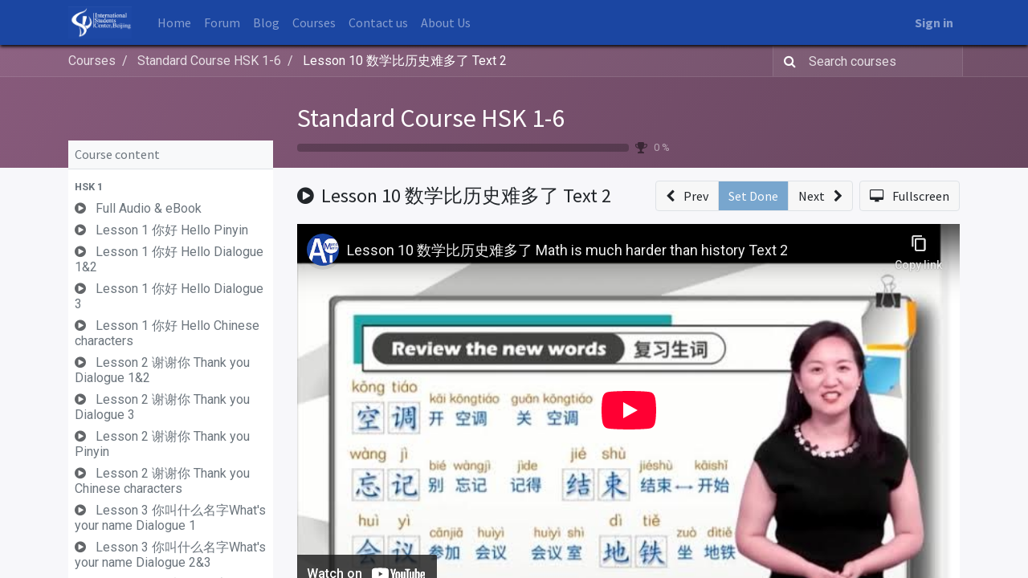

--- FILE ---
content_type: text/html; charset=utf-8
request_url: https://www.iscbj.com/slides/slide/lesson-10-text-2-2240
body_size: 22084
content:

    
    <!DOCTYPE html>
        
    
  
            
        <html lang="en-US" data-website-id="1" data-oe-company-name="ISCBJ Learn Chinese">
            
    
      
        
      
      
      
      
        
      
    
    
  <head>
                <meta charset="utf-8"/>
                <meta http-equiv="X-UA-Compatible" content="IE=edge,chrome=1"/>

                
            <meta name="viewport" content="width=device-width, initial-scale=1, user-scalable=no"/>
        
    <meta name="generator" content="Odoo"/>
    
    
    
    
    
    
    <meta name="description" content="HSK标准课程三级 HSK Standard Course Level 3 Lesson 10 数学比历史难多了 Math is much harder than history Text 2"/>
    
    
      
      
      
        
          
            <meta property="og:type" content="website"/>
          
        
          
            <meta property="og:title" content="Lesson 10 数学比历史难多了 Text 2"/>
          
        
          
            <meta property="og:site_name" content="ISCBJ Learn Chinese"/>
          
        
          
            <meta property="og:url" content="http://www.iscbj.com/slides/slide/lesson-10-text-2-2240"/>
          
        
          
            <meta property="og:image" content="http://www.iscbj.com/web/image/slide.slide/2240/image_1024?unique=04ee955"/>
          
        
          
            <meta property="og:description" content="HSK标准课程三级 HSK Standard Course Level 3 Lesson 10 数学比历史难多了 Math is much harder than history Text 2"/>
          
        
      
      
      
        
          <meta name="twitter:card" content="summary_large_image"/>
        
          <meta name="twitter:title" content="Lesson 10 数学比历史难多了 Text 2"/>
        
          <meta name="twitter:image" content="http://www.iscbj.com/web/image/slide.slide/2240/image_1024?unique=04ee955"/>
        
          <meta name="twitter:description" content="HSK标准课程三级 HSK Standard Course Level 3 Lesson 10 数学比历史难多了 Math is much harder than history Text 2"/>
        
      
    
    
      
      
    
    <link rel="canonical" href="https://iscbj.com/slides/slide/lesson-10-text-2-2240"/>
    <link rel="preconnect" href="https://fonts.gstatic.com/" crossorigin=""/>
  <title>
        Lesson 10 数学比历史难多了 Text 2 | 
        Learn Chinese ISCBJ.COM
      </title>
                <link type="image/x-icon" rel="shortcut icon" href="/web/image/website/1/favicon?unique=c09732d"/>

                
            <link rel="preload" href="/web/static/lib/fontawesome/fonts/fontawesome-webfont.woff2?v=4.7.0" as="font" crossorigin=""/>
            <link type="text/css" rel="stylesheet" href="/web/content/7267-1fe71e8/1/web.assets_common.css" data-asset-xmlid="web.assets_common" data-asset-version="1fe71e8"/>
            <link type="text/css" rel="stylesheet" href="/web/content/7268-e405882/1/web.assets_frontend.css" data-asset-xmlid="web.assets_frontend" data-asset-version="e405882"/>
        
    
  <script id="web.layout.odooscript" type="text/javascript">
                    var odoo = {
                        csrf_token: "8230861564ec81ccc082253835a672f35513f6b6o1800080146",
                        debug: "",
                    };
                </script>

                
            <script type="text/javascript">
                odoo.session_info = {"is_admin": false, "is_system": false, "is_website_user": true, "user_id": false, "is_frontend": true, "translationURL": "/website/translations", "cache_hashes": {"translations": "63c39b9719623b23090242bff39258f3aa29fe2b"}};
                if (!/(^|;\s)tz=/.test(document.cookie)) {
                    const userTZ = Intl.DateTimeFormat().resolvedOptions().timeZone;
                    document.cookie = `tz=${userTZ}; path=/`;
                }
            </script>
            <script defer="defer" type="text/javascript" src="/web/content/13258-d57e8d6/1/web.assets_common_minimal_js.js" data-asset-xmlid="web.assets_common_minimal_js" data-asset-version="d57e8d6"></script>
            <script defer="defer" type="text/javascript" src="/web/content/13259-e783ea9/1/web.assets_frontend_minimal_js.js" data-asset-xmlid="web.assets_frontend_minimal_js" data-asset-version="e783ea9"></script>
            
        
    
            <script defer="defer" type="text/javascript" data-src="/web/content/7270-2c78486/1/web.assets_common_lazy.js" data-asset-xmlid="web.assets_common_lazy" data-asset-version="2c78486"></script>
            <script type="text/javascript" src="https://player.vimeo.com/api/player.js" async="async" defer="defer"></script>
            <script async="async" defer="defer" crossorigin="anonymous" src="https://connect.facebook.net/en_GB/sdk.js#xfbml=1&amp;version=v11.0&amp;appId=949814068390319&amp;autoLogAppEvents=1" nonce="OPsb24Sh"></script>
            <script defer="defer" type="text/javascript" data-src="/web/content/7271-0830440/1/web.assets_frontend_lazy.js" data-asset-xmlid="web.assets_frontend_lazy" data-asset-version="0830440"></script>
        
    
  
            
        <!-- Google tag (gtag.js) -->
<script async src="https://www.googletagmanager.com/gtag/js?id=G-F9XF0RJSV6"></script>
<script>
  window.dataLayer = window.dataLayer || [];
  function gtag(){dataLayer.push(arguments);}
  gtag('js', new Date());

  gtag('config', 'G-F9XF0RJSV6');
</script>
    </head>
            <body class="o_wslides_body">
                
    
  
            
            
        <div id="wrapwrap" class="   ">
                <header id="top" data-anchor="true" data-name="Header" class="  o_header_standard">
                    <nav data-name="Navbar" class="navbar navbar-expand-lg navbar-light o_colored_level o_cc shadow-sm">
            <div id="top_menu_container" class="container justify-content-start justify-content-lg-between">
                
    <a href="/" class="navbar-brand logo mr-4">
            <span role="img" aria-label="Logo of Learn Chinese ISCBJ.COM" title="Learn Chinese ISCBJ.COM"><img src="/web/image/website/1/logo/Learn%20Chinese%20ISCBJ.COM?unique=c09732d" class="img img-fluid" alt="Learn Chinese ISCBJ.COM" loading="lazy"/></span>
        </a>
    
                
    <button type="button" data-toggle="collapse" data-target="#top_menu_collapse" class="navbar-toggler ml-auto">
        <span class="navbar-toggler-icon o_not_editable"></span>
    </button>

                <div id="top_menu_collapse" class="collapse navbar-collapse order-last order-lg-0">
                    
    <ul id="top_menu" class="nav navbar-nav o_menu_loading flex-grow-1">
        
                        
                        
                            
    
    <li class="nav-item">
        <a role="menuitem" href="/" class="nav-link ">
            <span>Home</span>
        </a>
    </li>
    

                        
                            
    
    <li class="nav-item">
        <a role="menuitem" href="/forum" class="nav-link ">
            <span>Forum</span>
        </a>
    </li>
    

                        
                            
    
    <li class="nav-item">
        <a role="menuitem" href="/blog" class="nav-link ">
            <span>Blog</span>
        </a>
    </li>
    

                        
                            
    
    <li class="nav-item">
        <a role="menuitem" href="/slides" class="nav-link ">
            <span>Courses</span>
        </a>
    </li>
    

                        
                            
    
    <li class="nav-item">
        <a role="menuitem" href="/contactus" class="nav-link ">
            <span>Contact us</span>
        </a>
    </li>
    

                        
                            
    
    <li class="nav-item">
        <a role="menuitem" href="/about-us" class="nav-link ">
            <span>About Us</span>
        </a>
    </li>
    

                        
                        
            <li class="nav-item ml-lg-auto o_no_autohide_item">
                <a href="/web/login" class="nav-link font-weight-bold">Sign in</a>
            </li>
        
                        
        
        
            
        
    
    
                    
    </ul>

                </div>
                
                <div class="oe_structure oe_structure_solo" id="oe_structure_header_default_1">
            
        </div>
  </div>
        </nav>
    </header>
                <main>
                    
            
        
        <div id="wrap" class="wrap o_wslides_wrap">
            <div class="o_wslides_lesson_header o_wslides_gradient position-relative text-white pb-0 pt-2 pt-md-5">
                
    <div class="o_wslides_course_nav">
        <div class="container">
            <div class="row align-items-center justify-content-between">
                <nav aria-label="breadcrumb" class="col-md-8 d-none d-md-flex">
                    <ol class="breadcrumb bg-transparent mb-0 pl-0 py-0">
                        <li class="breadcrumb-item">
                            <a href="/slides">Courses</a>
                        </li>
                        
                        <li class="breadcrumb-item ">
                            <a href="/slides/standard-course-hsk-1-6-12"><span>Standard Course HSK 1-6</span></a>
                        </li>
                        
                        
                        
                        
                        <li class="breadcrumb-item active">
                            <a href="/slides/slide/lesson-10-text-2-2240"><span>Lesson 10 数学比历史难多了 Text 2</span></a>
                        </li>
                    </ol>
                </nav>

                <div class="col-md-4 d-none d-md-flex flex-row align-items-center justify-content-end">
                    <form role="search" method="get" action="/slides/all">
                        <div class="input-group o_wslides_course_nav_search ml-1 position-relative">
                            <span class="input-group-prepend">
                                <button class="btn btn-link text-white rounded-0 pr-1" type="submit" aria-label="Search" title="Search">
                                    <i class="fa fa-search"></i>
                                </button>
                            </span>
                            <input type="text" class="form-control border-0 rounded-0 bg-transparent text-white" name="search" placeholder="Search courses"/>
                        </div>
                    </form>
                </div>

                <div class="col d-md-none py-1">
                    <div class="btn-group w-100 position-relative" role="group" aria-label="Mobile sub-nav">
                        <div class="btn-group w-100">
                            <a class="btn bg-black-25 text-white dropdown-toggle" href="#" role="button" data-toggle="dropdown" aria-haspopup="true" aria-expanded="false">Nav</a>

                            <div class="dropdown-menu">
                                <a class="dropdown-item" href="/slides">Home</a>
                                
                                <a class="dropdown-item active" href="/slides/standard-course-hsk-1-6-12">
                                    └<span class="ml-1">Standard Course HSK 1-6</span>
                                </a>
                                
                                
                                
                                
                                 <a class="dropdown-item active" href="/slides/slide/lesson-10-text-2-2240">
                                    └<span class="ml-1">Lesson 10 数学比历史难多了 Text 2</span>
                                </a>
                            </div>
                        </div>

                        <div class="btn-group ml-1 position-static">
                            <a class="btn bg-black-25 text-white dropdown-toggle" href="#" role="button" data-toggle="dropdown" aria-haspopup="true" aria-expanded="false"><i class="fa fa-search"></i></a>
                            <div class="dropdown-menu dropdown-menu-right w-100" style="right: 10px;">
                                <form class="px-3" role="search" method="get" action="/slides/standard-course-hsk-1-6-12">
                                    <div class="input-group">
                                        <input type="text" class="form-control" name="search" placeholder="Search courses"/>
                                        <span class="input-group-append">
                                            <button class="btn btn-primary" type="submit" aria-label="Search" title="Search">
                                                <i class="fa fa-search"></i>
                                            </button>
                                        </span>
                                    </div>
                                </form>
                            </div>
                        </div>
                    </div>
                </div>
            </div>
        </div>
    </div>

                <div class="container o_wslides_lesson_header_container mt-5 mt-md-3 mt-xl-4">
                    <div class="row align-items-end align-items-md-stretch">
                        <div class="col-12 col-lg-9 d-flex flex-column offset-lg-3">
                            <h2 class="font-weight-medium w-100">
                                <a class="text-white text-decoration-none" href="/slides/standard-course-hsk-1-6-12">Standard Course HSK 1-6</a>
                                
                            </h2>

                            <div class="d-flex align-items-center pb-3">
                                <div class="progress w-50 bg-black-25" style="height: 10px;">
                                    <div class="progress-bar rounded-left" role="progressbar" aria-valuemin="0" aria-valuemax="100" style="width: 0%;">
                                    </div>
                                </div>
                                <i class="fa fa-trophy m-0 ml-2 p-0 text-black-50"></i>
                                <small class="ml-2 text-white-50">0 %</small>
                            </div>
                        </div>
                    </div>
                </div>
            </div>
            <div class="container o_wslides_lesson_main">
                <div class="row">
                    <div class="o_wslides_lesson_aside col-lg-3 ">
                        
    <div class="o_wslides_lesson_aside_list position-relative bg-white border-bottom mt-4">
        <div class="bg-100 text-600 h6 my-0 text-decoration-none border-bottom d-flex align-items-center justify-content-between">
            <span class="p-2">Course content</span>
            <a href="#collapse_slide_aside" data-toggle="collapse" class="d-lg-none p-2 text-decoration-none o_wslides_lesson_aside_collapse">
                <i class="fa fa-chevron-down d-lg-none"></i>
            </a>
        </div>
        <ul id="collapse_slide_aside" class="list-unstyled my-0 pb-3 collapse d-lg-block">
            
            
                
    
    <li class="o_wslides_fs_sidebar_section mt-2">
        <a data-toggle="collapse" role="button" aria-expanded="true" class="o_wslides_lesson_aside_list_link pl-2 text-600 text-uppercase text-decoration-none py-1 small d-block" href="#collapse-738" aria-controls="collapse-738">
            
                <b>HSK 1</b>
            
        </a>
        <ul class="collapse show p-0 m-0 list-unstyled" id="collapse-738">
            
                
                
                
                <li class="p-0 pb-1">
                    <a href="/slides/slide/full-audio-ebook-749" class="o_wslides_lesson_aside_list_link d-flex align-items-top px-2 pt-1 text-decoration-none ">
                        
                        <div class="o_wslides_lesson_link_name">
                            
    
    
    
    
    <i class="fa fa-play-circle mr-2 text-muted"></i>
    
    
    

                
            
                            <span class="mr-2">Full Audio &amp; eBook</span>
                        </div>
                        
                    </a>
                    
                </li>
            
                
                
                
                <li class="p-0 pb-1">
                    <a href="/slides/slide/lesson-1-hello-pinyin-2197" class="o_wslides_lesson_aside_list_link d-flex align-items-top px-2 pt-1 text-decoration-none ">
                        
                        <div class="o_wslides_lesson_link_name">
                            
    
    
    
    
    <i class="fa fa-play-circle mr-2 text-muted"></i>
    
    
    

                
            
                            <span class="mr-2">Lesson 1 你好 Hello Pinyin</span>
                        </div>
                        
                    </a>
                    
                </li>
            
                
                
                
                <li class="p-0 pb-1">
                    <a href="/slides/slide/lesson-1-hello-dialogue-1-2-2198" class="o_wslides_lesson_aside_list_link d-flex align-items-top px-2 pt-1 text-decoration-none ">
                        
                        <div class="o_wslides_lesson_link_name">
                            
    
    
    
    
    <i class="fa fa-play-circle mr-2 text-muted"></i>
    
    
    

                
            
                            <span class="mr-2">Lesson 1 你好 Hello Dialogue 1&amp;2</span>
                        </div>
                        
                    </a>
                    
                </li>
            
                
                
                
                <li class="p-0 pb-1">
                    <a href="/slides/slide/lesson-1-hello-dialogue-3-2199" class="o_wslides_lesson_aside_list_link d-flex align-items-top px-2 pt-1 text-decoration-none ">
                        
                        <div class="o_wslides_lesson_link_name">
                            
    
    
    
    
    <i class="fa fa-play-circle mr-2 text-muted"></i>
    
    
    

                
            
                            <span class="mr-2">Lesson 1 你好 Hello Dialogue 3</span>
                        </div>
                        
                    </a>
                    
                </li>
            
                
                
                
                <li class="p-0 pb-1">
                    <a href="/slides/slide/lesson-1-hello-chinese-characters-2200" class="o_wslides_lesson_aside_list_link d-flex align-items-top px-2 pt-1 text-decoration-none ">
                        
                        <div class="o_wslides_lesson_link_name">
                            
    
    
    
    
    <i class="fa fa-play-circle mr-2 text-muted"></i>
    
    
    

                
            
                            <span class="mr-2">Lesson 1 你好 Hello Chinese characters</span>
                        </div>
                        
                    </a>
                    
                </li>
            
                
                
                
                <li class="p-0 pb-1">
                    <a href="/slides/slide/lesson-2-thank-you-dialogue-1-2-2205" class="o_wslides_lesson_aside_list_link d-flex align-items-top px-2 pt-1 text-decoration-none ">
                        
                        <div class="o_wslides_lesson_link_name">
                            
    
    
    
    
    <i class="fa fa-play-circle mr-2 text-muted"></i>
    
    
    

                
            
                            <span class="mr-2">Lesson 2 谢谢你 Thank you Dialogue 1&amp;2</span>
                        </div>
                        
                    </a>
                    
                </li>
            
                
                
                
                <li class="p-0 pb-1">
                    <a href="/slides/slide/lesson-2-thank-you-dialogue-3-2206" class="o_wslides_lesson_aside_list_link d-flex align-items-top px-2 pt-1 text-decoration-none ">
                        
                        <div class="o_wslides_lesson_link_name">
                            
    
    
    
    
    <i class="fa fa-play-circle mr-2 text-muted"></i>
    
    
    

                
            
                            <span class="mr-2">Lesson 2 谢谢你 Thank you Dialogue 3</span>
                        </div>
                        
                    </a>
                    
                </li>
            
                
                
                
                <li class="p-0 pb-1">
                    <a href="/slides/slide/lesson-2-thank-you-pinyin-2207" class="o_wslides_lesson_aside_list_link d-flex align-items-top px-2 pt-1 text-decoration-none ">
                        
                        <div class="o_wslides_lesson_link_name">
                            
    
    
    
    
    <i class="fa fa-play-circle mr-2 text-muted"></i>
    
    
    

                
            
                            <span class="mr-2">Lesson 2 谢谢你 Thank you Pinyin</span>
                        </div>
                        
                    </a>
                    
                </li>
            
                
                
                
                <li class="p-0 pb-1">
                    <a href="/slides/slide/lesson-2-thank-you-chinese-characters-2209" class="o_wslides_lesson_aside_list_link d-flex align-items-top px-2 pt-1 text-decoration-none ">
                        
                        <div class="o_wslides_lesson_link_name">
                            
    
    
    
    
    <i class="fa fa-play-circle mr-2 text-muted"></i>
    
    
    

                
            
                            <span class="mr-2">Lesson 2 谢谢你 Thank you Chinese characters</span>
                        </div>
                        
                    </a>
                    
                </li>
            
                
                
                
                <li class="p-0 pb-1">
                    <a href="/slides/slide/lesson-3-what-s-your-name-dialogue-1-750" class="o_wslides_lesson_aside_list_link d-flex align-items-top px-2 pt-1 text-decoration-none ">
                        
                        <div class="o_wslides_lesson_link_name">
                            
    
    
    
    
    <i class="fa fa-play-circle mr-2 text-muted"></i>
    
    
    

                
            
                            <span class="mr-2">Lesson 3 你叫什么名字What's your name Dialogue 1</span>
                        </div>
                        
                    </a>
                    
                </li>
            
                
                
                
                <li class="p-0 pb-1">
                    <a href="/slides/slide/lesson-3-what-s-your-name-dialogue-2-3-2306" class="o_wslides_lesson_aside_list_link d-flex align-items-top px-2 pt-1 text-decoration-none ">
                        
                        <div class="o_wslides_lesson_link_name">
                            
    
    
    
    
    <i class="fa fa-play-circle mr-2 text-muted"></i>
    
    
    

                
            
                            <span class="mr-2">Lesson 3 你叫什么名字What's your name Dialogue 2&amp;3</span>
                        </div>
                        
                    </a>
                    
                </li>
            
                
                
                
                <li class="p-0 pb-1">
                    <a href="/slides/slide/lesson-3-what-s-your-name-pinyin-2307" class="o_wslides_lesson_aside_list_link d-flex align-items-top px-2 pt-1 text-decoration-none ">
                        
                        <div class="o_wslides_lesson_link_name">
                            
    
    
    
    
    <i class="fa fa-play-circle mr-2 text-muted"></i>
    
    
    

                
            
                            <span class="mr-2">Lesson 3 你叫什么名字What's your name Pinyin</span>
                        </div>
                        
                    </a>
                    
                </li>
            
                
                
                
                <li class="p-0 pb-1">
                    <a href="/slides/slide/lesson-3-what-s-your-name-chinese-characters-2308" class="o_wslides_lesson_aside_list_link d-flex align-items-top px-2 pt-1 text-decoration-none ">
                        
                        <div class="o_wslides_lesson_link_name">
                            
    
    
    
    
    <i class="fa fa-play-circle mr-2 text-muted"></i>
    
    
    

                
            
                            <span class="mr-2">Lesson 3 你叫什么名字What's your name Chinese characters</span>
                        </div>
                        
                    </a>
                    
                </li>
            
                
                
                
                <li class="p-0 pb-1">
                    <a href="/slides/slide/lesson-4-she-is-my-chinese-teacher-751" class="o_wslides_lesson_aside_list_link d-flex align-items-top px-2 pt-1 text-decoration-none ">
                        
                        <div class="o_wslides_lesson_link_name">
                            
    
    
    
    
    <i class="fa fa-play-circle mr-2 text-muted"></i>
    
    
    

                
            
                            <span class="mr-2">Lesson 4 她是我的汉语老师She is my Chinese teacher</span>
                        </div>
                        
                    </a>
                    
                </li>
            
                
                
                
                <li class="p-0 pb-1">
                    <a href="/slides/slide/lesson-5-her-daughter-is-20-years-old-this-year-752" class="o_wslides_lesson_aside_list_link d-flex align-items-top px-2 pt-1 text-decoration-none ">
                        
                        <div class="o_wslides_lesson_link_name">
                            
    
    
    
    
    <i class="fa fa-play-circle mr-2 text-muted"></i>
    
    
    

                
            
                            <span class="mr-2">Lesson 5 她女儿今年二十岁 Her daughter is 20 years old this year</span>
                        </div>
                        
                    </a>
                    
                </li>
            
                
                
                
                <li class="p-0 pb-1">
                    <a href="/slides/slide/lesson-6-i-can-speak-chinese-753" class="o_wslides_lesson_aside_list_link d-flex align-items-top px-2 pt-1 text-decoration-none ">
                        
                        <div class="o_wslides_lesson_link_name">
                            
    
    
    
    
    <i class="fa fa-play-circle mr-2 text-muted"></i>
    
    
    

                
            
                            <span class="mr-2">Lesson 6 我会说汉语 I can speak Chinese</span>
                        </div>
                        
                    </a>
                    
                </li>
            
                
                
                
                <li class="p-0 pb-1">
                    <a href="/slides/slide/lesson-7-what-s-the-date-today-754" class="o_wslides_lesson_aside_list_link d-flex align-items-top px-2 pt-1 text-decoration-none ">
                        
                        <div class="o_wslides_lesson_link_name">
                            
    
    
    
    
    <i class="fa fa-play-circle mr-2 text-muted"></i>
    
    
    

                
            
                            <span class="mr-2">Lesson 7 今天几号 What's the date today</span>
                        </div>
                        
                    </a>
                    
                </li>
            
                
                
                
                <li class="p-0 pb-1">
                    <a href="/slides/slide/lesson-8-i-d-like-some-tea-755" class="o_wslides_lesson_aside_list_link d-flex align-items-top px-2 pt-1 text-decoration-none ">
                        
                        <div class="o_wslides_lesson_link_name">
                            
    
    
    
    
    <i class="fa fa-play-circle mr-2 text-muted"></i>
    
    
    

                
            
                            <span class="mr-2">Lesson 8 我想喝茶 I'd like some tea</span>
                        </div>
                        
                    </a>
                    
                </li>
            
                
                
                
                <li class="p-0 pb-1">
                    <a href="/slides/slide/lesson-9-where-does-your-son-work-756" class="o_wslides_lesson_aside_list_link d-flex align-items-top px-2 pt-1 text-decoration-none ">
                        
                        <div class="o_wslides_lesson_link_name">
                            
    
    
    
    
    <i class="fa fa-play-circle mr-2 text-muted"></i>
    
    
    

                
            
                            <span class="mr-2">Lesson 9 你儿子在哪儿工作 Where does your son work</span>
                        </div>
                        
                    </a>
                    
                </li>
            
                
                
                
                <li class="p-0 pb-1">
                    <a href="/slides/slide/lesson-10-can-i-sit-here-757" class="o_wslides_lesson_aside_list_link d-flex align-items-top px-2 pt-1 text-decoration-none ">
                        
                        <div class="o_wslides_lesson_link_name">
                            
    
    
    
    
    <i class="fa fa-play-circle mr-2 text-muted"></i>
    
    
    

                
            
                            <span class="mr-2">Lesson 10 我能坐这儿吗 Can I sit here</span>
                        </div>
                        
                    </a>
                    
                </li>
            
                
                
                
                <li class="p-0 pb-1">
                    <a href="/slides/slide/lesson-11-what-s-the-time-now-758" class="o_wslides_lesson_aside_list_link d-flex align-items-top px-2 pt-1 text-decoration-none ">
                        
                        <div class="o_wslides_lesson_link_name">
                            
    
    
    
    
    <i class="fa fa-play-circle mr-2 text-muted"></i>
    
    
    

                
            
                            <span class="mr-2">Lesson 11 现在几点 What's the time now</span>
                        </div>
                        
                    </a>
                    
                </li>
            
                
                
                
                <li class="p-0 pb-1">
                    <a href="/slides/slide/lesson-12-what-will-the-weather-be-like-tomorrow-759" class="o_wslides_lesson_aside_list_link d-flex align-items-top px-2 pt-1 text-decoration-none ">
                        
                        <div class="o_wslides_lesson_link_name">
                            
    
    
    
    
    <i class="fa fa-play-circle mr-2 text-muted"></i>
    
    
    

                
            
                            <span class="mr-2">Lesson 12 明天天气怎么样 What will the weather be like tomorrow</span>
                        </div>
                        
                    </a>
                    
                </li>
            
                
                
                
                <li class="p-0 pb-1">
                    <a href="/slides/slide/lesson-13-he-is-learning-to-cook-chinese-food-760" class="o_wslides_lesson_aside_list_link d-flex align-items-top px-2 pt-1 text-decoration-none ">
                        
                        <div class="o_wslides_lesson_link_name">
                            
    
    
    
    
    <i class="fa fa-play-circle mr-2 text-muted"></i>
    
    
    

                
            
                            <span class="mr-2">Lesson 13 他在学做中国菜呢 He is learning to cook Chinese food</span>
                        </div>
                        
                    </a>
                    
                </li>
            
                
                
                
                <li class="p-0 pb-1">
                    <a href="/slides/slide/lesson-14-she-has-bought-quite-a-few-clothes-761" class="o_wslides_lesson_aside_list_link d-flex align-items-top px-2 pt-1 text-decoration-none ">
                        
                        <div class="o_wslides_lesson_link_name">
                            
    
    
    
    
    <i class="fa fa-play-circle mr-2 text-muted"></i>
    
    
    

                
            
                            <span class="mr-2">Lesson 14 她买了不少衣服 She has bought quite a few clothes</span>
                        </div>
                        
                    </a>
                    
                </li>
            
                
                
                
                <li class="p-0 pb-1">
                    <a href="/slides/slide/hsk1-lesson-15-i-came-here-by-air-762" class="o_wslides_lesson_aside_list_link d-flex align-items-top px-2 pt-1 text-decoration-none ">
                        
                        <div class="o_wslides_lesson_link_name">
                            
    
    
    
    
    <i class="fa fa-play-circle mr-2 text-muted"></i>
    
    
    

                
            
                            <span class="mr-2">HSK1 Lesson 15 我是坐飞机来的 I came here by air</span>
                        </div>
                        
                    </a>
                    
                </li>
            
                
                
                
                <li class="p-0 pb-1">
                    <a href="#" class="o_wslides_lesson_aside_list_link d-flex align-items-top px-2 pt-1 text-decoration-none text-muted">
                        
                        <div class="o_wslides_lesson_link_name">
                            
    
    
    
    
    <i class="fa fa-play-circle mr-2 text-muted"></i>
    
    
    

                
            
                            <span class="mr-2">HSK1 复习课（一）Review I</span>
                        </div>
                        
                    </a>
                    
                </li>
            
                
                
                
                <li class="p-0 pb-1">
                    <a href="#" class="o_wslides_lesson_aside_list_link d-flex align-items-top px-2 pt-1 text-decoration-none text-muted">
                        
                        <div class="o_wslides_lesson_link_name">
                            
    
    
    
    
    <i class="fa fa-play-circle mr-2 text-muted"></i>
    
    
    

                
            
                            <span class="mr-2">HSK1 复习课（二）Review II</span>
                        </div>
                        
                    </a>
                    
                </li>
            
        </ul>
    </li>

            
                
    
    <li class="o_wslides_fs_sidebar_section mt-2">
        <a data-toggle="collapse" role="button" aria-expanded="true" class="o_wslides_lesson_aside_list_link pl-2 text-600 text-uppercase text-decoration-none py-1 small d-block" href="#collapse-739" aria-controls="collapse-739">
            
                <b>HSK 2</b>
            
        </a>
        <ul class="collapse show p-0 m-0 list-unstyled" id="collapse-739">
            
                
                
                
                <li class="p-0 pb-1">
                    <a href="/slides/slide/full-audio-ebook-763" class="o_wslides_lesson_aside_list_link d-flex align-items-top px-2 pt-1 text-decoration-none ">
                        
                        <div class="o_wslides_lesson_link_name">
                            
    
    
    
    
    <i class="fa fa-play-circle mr-2 text-muted"></i>
    
    
    

                
            
                            <span class="mr-2">Full Audio &amp; eBook</span>
                        </div>
                        
                    </a>
                    
                </li>
            
                
                
                
                <li class="p-0 pb-1">
                    <a href="/slides/slide/lesson-1-dialogue-1-2111" class="o_wslides_lesson_aside_list_link d-flex align-items-top px-2 pt-1 text-decoration-none ">
                        
                        <div class="o_wslides_lesson_link_name">
                            
    
    
    
    
    <i class="fa fa-play-circle mr-2 text-muted"></i>
    
    
    

                
            
                            <span class="mr-2">Lesson 1 九月去北京旅游最好 Dialogue 1</span>
                        </div>
                        
                    </a>
                    
                </li>
            
                
                
                
                <li class="p-0 pb-1">
                    <a href="/slides/slide/lesson-1-dialogue-2-2112" class="o_wslides_lesson_aside_list_link d-flex align-items-top px-2 pt-1 text-decoration-none ">
                        
                        <div class="o_wslides_lesson_link_name">
                            
    
    
    
    
    <i class="fa fa-play-circle mr-2 text-muted"></i>
    
    
    

                
            
                            <span class="mr-2">Lesson 1 九月去北京旅游最好 Dialogue 2</span>
                        </div>
                        
                    </a>
                    
                </li>
            
                
                
                
                <li class="p-0 pb-1">
                    <a href="/slides/slide/lesson-1-dialogue-3-2113" class="o_wslides_lesson_aside_list_link d-flex align-items-top px-2 pt-1 text-decoration-none ">
                        
                        <div class="o_wslides_lesson_link_name">
                            
    
    
    
    
    <i class="fa fa-play-circle mr-2 text-muted"></i>
    
    
    

                
            
                            <span class="mr-2">Lesson 1 九月去北京旅游最好 Dialogue 3</span>
                        </div>
                        
                    </a>
                    
                </li>
            
                
                
                
                <li class="p-0 pb-1">
                    <a href="/slides/slide/lesson-1-dialogue-4-2114" class="o_wslides_lesson_aside_list_link d-flex align-items-top px-2 pt-1 text-decoration-none ">
                        
                        <div class="o_wslides_lesson_link_name">
                            
    
    
    
    
    <i class="fa fa-play-circle mr-2 text-muted"></i>
    
    
    

                
            
                            <span class="mr-2">Lesson 1 九月去北京旅游最好 Dialogue 4</span>
                        </div>
                        
                    </a>
                    
                </li>
            
                
                
                
                <li class="p-0 pb-1">
                    <a href="/slides/slide/lesson-1-pronunciation-chinese-characters-2115" class="o_wslides_lesson_aside_list_link d-flex align-items-top px-2 pt-1 text-decoration-none ">
                        
                        <div class="o_wslides_lesson_link_name">
                            
    
    
    
    
    <i class="fa fa-play-circle mr-2 text-muted"></i>
    
    
    

                
            
                            <span class="mr-2">Lesson 1 九月去北京旅游最好 Pronunciation &amp; Chinese Characters</span>
                        </div>
                        
                    </a>
                    
                </li>
            
                
                
                
                <li class="p-0 pb-1">
                    <a href="/slides/slide/lesson-2-dialogue-1-2116" class="o_wslides_lesson_aside_list_link d-flex align-items-top px-2 pt-1 text-decoration-none ">
                        
                        <div class="o_wslides_lesson_link_name">
                            
    
    
    
    
    <i class="fa fa-play-circle mr-2 text-muted"></i>
    
    
    

                
            
                            <span class="mr-2">Lesson 2 我每天六点起床 Dialogue 1</span>
                        </div>
                        
                    </a>
                    
                </li>
            
                
                
                
                <li class="p-0 pb-1">
                    <a href="/slides/slide/lesson-2-dialogue-2-2117" class="o_wslides_lesson_aside_list_link d-flex align-items-top px-2 pt-1 text-decoration-none ">
                        
                        <div class="o_wslides_lesson_link_name">
                            
    
    
    
    
    <i class="fa fa-play-circle mr-2 text-muted"></i>
    
    
    

                
            
                            <span class="mr-2">Lesson 2 我每天六点起床 Dialogue 2</span>
                        </div>
                        
                    </a>
                    
                </li>
            
                
                
                
                <li class="p-0 pb-1">
                    <a href="/slides/slide/lesson-2-dialogue-3-2118" class="o_wslides_lesson_aside_list_link d-flex align-items-top px-2 pt-1 text-decoration-none ">
                        
                        <div class="o_wslides_lesson_link_name">
                            
    
    
    
    
    <i class="fa fa-play-circle mr-2 text-muted"></i>
    
    
    

                
            
                            <span class="mr-2">Lesson 2 我每天六点起床 Dialogue 3</span>
                        </div>
                        
                    </a>
                    
                </li>
            
                
                
                
                <li class="p-0 pb-1">
                    <a href="/slides/slide/lesson-2-dialogue-4-2119" class="o_wslides_lesson_aside_list_link d-flex align-items-top px-2 pt-1 text-decoration-none ">
                        
                        <div class="o_wslides_lesson_link_name">
                            
    
    
    
    
    <i class="fa fa-play-circle mr-2 text-muted"></i>
    
    
    

                
            
                            <span class="mr-2">Lesson 2 我每天六点起床 Dialogue 4</span>
                        </div>
                        
                    </a>
                    
                </li>
            
                
                
                
                <li class="p-0 pb-1">
                    <a href="/slides/slide/lesson-2-pronunciation-chinese-characters-2120" class="o_wslides_lesson_aside_list_link d-flex align-items-top px-2 pt-1 text-decoration-none ">
                        
                        <div class="o_wslides_lesson_link_name">
                            
    
    
    
    
    <i class="fa fa-play-circle mr-2 text-muted"></i>
    
    
    

                
            
                            <span class="mr-2">Lesson 2 我每天六点起床 Pronunciation &amp; Chinese characters</span>
                        </div>
                        
                    </a>
                    
                </li>
            
                
                
                
                <li class="p-0 pb-1">
                    <a href="/slides/slide/lesson-3-dialogue-1-2123" class="o_wslides_lesson_aside_list_link d-flex align-items-top px-2 pt-1 text-decoration-none ">
                        
                        <div class="o_wslides_lesson_link_name">
                            
    
    
    
    
    <i class="fa fa-play-circle mr-2 text-muted"></i>
    
    
    

                
            
                            <span class="mr-2">Lesson 3 左边那个红色的是我的 Dialogue 1</span>
                        </div>
                        
                    </a>
                    
                </li>
            
                
                
                
                <li class="p-0 pb-1">
                    <a href="/slides/slide/lesson-3-dialogue-3-2124" class="o_wslides_lesson_aside_list_link d-flex align-items-top px-2 pt-1 text-decoration-none ">
                        
                        <div class="o_wslides_lesson_link_name">
                            
    
    
    
    
    <i class="fa fa-play-circle mr-2 text-muted"></i>
    
    
    

                
            
                            <span class="mr-2">Lesson 3 左边那个红色的是我的 Dialogue 3</span>
                        </div>
                        
                    </a>
                    
                </li>
            
                
                
                
                <li class="p-0 pb-1">
                    <a href="/slides/slide/lesson-3-dialogue-4-2125" class="o_wslides_lesson_aside_list_link d-flex align-items-top px-2 pt-1 text-decoration-none ">
                        
                        <div class="o_wslides_lesson_link_name">
                            
    
    
    
    
    <i class="fa fa-play-circle mr-2 text-muted"></i>
    
    
    

                
            
                            <span class="mr-2">Lesson 3 左边那个红色的是我的 Dialogue 4</span>
                        </div>
                        
                    </a>
                    
                </li>
            
                
                
                
                <li class="p-0 pb-1">
                    <a href="/slides/slide/lesson-3-pronunciation-chinese-characters-2126" class="o_wslides_lesson_aside_list_link d-flex align-items-top px-2 pt-1 text-decoration-none ">
                        
                        <div class="o_wslides_lesson_link_name">
                            
    
    
    
    
    <i class="fa fa-play-circle mr-2 text-muted"></i>
    
    
    

                
            
                            <span class="mr-2">Lesson 3 左边那个红色的是我的 Pronunciation &amp; Chinese characters</span>
                        </div>
                        
                    </a>
                    
                </li>
            
                
                
                
                <li class="p-0 pb-1">
                    <a href="/slides/slide/lesson-4-dialogue-1-2127" class="o_wslides_lesson_aside_list_link d-flex align-items-top px-2 pt-1 text-decoration-none ">
                        
                        <div class="o_wslides_lesson_link_name">
                            
    
    
    
    
    <i class="fa fa-play-circle mr-2 text-muted"></i>
    
    
    

                
            
                            <span class="mr-2">Lesson 4 这个工作是他帮我介绍的 Dialogue 1</span>
                        </div>
                        
                    </a>
                    
                </li>
            
                
                
                
                <li class="p-0 pb-1">
                    <a href="/slides/slide/lesson-4-dialogue-2-2129" class="o_wslides_lesson_aside_list_link d-flex align-items-top px-2 pt-1 text-decoration-none ">
                        
                        <div class="o_wslides_lesson_link_name">
                            
    
    
    
    
    <i class="fa fa-play-circle mr-2 text-muted"></i>
    
    
    

                
            
                            <span class="mr-2">Lesson 4 这个工作是他帮我介绍的 Dialogue 2</span>
                        </div>
                        
                    </a>
                    
                </li>
            
                
                
                
                <li class="p-0 pb-1">
                    <a href="/slides/slide/lesson-4-dialogue-3-2128" class="o_wslides_lesson_aside_list_link d-flex align-items-top px-2 pt-1 text-decoration-none ">
                        
                        <div class="o_wslides_lesson_link_name">
                            
    
    
    
    
    <i class="fa fa-play-circle mr-2 text-muted"></i>
    
    
    

                
            
                            <span class="mr-2">Lesson 4 这个工作是他帮我介绍的 Dialogue 3</span>
                        </div>
                        
                    </a>
                    
                </li>
            
                
                
                
                <li class="p-0 pb-1">
                    <a href="/slides/slide/lesson-4-dialogue-4-2130" class="o_wslides_lesson_aside_list_link d-flex align-items-top px-2 pt-1 text-decoration-none ">
                        
                        <div class="o_wslides_lesson_link_name">
                            
    
    
    
    
    <i class="fa fa-play-circle mr-2 text-muted"></i>
    
    
    

                
            
                            <span class="mr-2">Lesson 4 这个工作是他帮我介绍的 Dialogue 4</span>
                        </div>
                        
                    </a>
                    
                </li>
            
                
                
                
                <li class="p-0 pb-1">
                    <a href="/slides/slide/lesson-4-pronunciation-chinese-characters-2131" class="o_wslides_lesson_aside_list_link d-flex align-items-top px-2 pt-1 text-decoration-none ">
                        
                        <div class="o_wslides_lesson_link_name">
                            
    
    
    
    
    <i class="fa fa-play-circle mr-2 text-muted"></i>
    
    
    

                
            
                            <span class="mr-2">Lesson 4 这个工作是他帮我介绍的 Pronunciation &amp; Chinese characters</span>
                        </div>
                        
                    </a>
                    
                </li>
            
                
                
                
                <li class="p-0 pb-1">
                    <a href="/slides/slide/lesson-5-dialogue-1-2136" class="o_wslides_lesson_aside_list_link d-flex align-items-top px-2 pt-1 text-decoration-none ">
                        
                        <div class="o_wslides_lesson_link_name">
                            
    
    
    
    
    <i class="fa fa-play-circle mr-2 text-muted"></i>
    
    
    

                
            
                            <span class="mr-2">Lesson 5 就买这件吧 Dialogue 1</span>
                        </div>
                        
                    </a>
                    
                </li>
            
                
                
                
                <li class="p-0 pb-1">
                    <a href="/slides/slide/lesson-5-dialogue-2-2137" class="o_wslides_lesson_aside_list_link d-flex align-items-top px-2 pt-1 text-decoration-none ">
                        
                        <div class="o_wslides_lesson_link_name">
                            
    
    
    
    
    <i class="fa fa-play-circle mr-2 text-muted"></i>
    
    
    

                
            
                            <span class="mr-2">Lesson 5 就买这件吧 Dialogue 2</span>
                        </div>
                        
                    </a>
                    
                </li>
            
                
                
                
                <li class="p-0 pb-1">
                    <a href="/slides/slide/lesson-5-dialogue-3-2138" class="o_wslides_lesson_aside_list_link d-flex align-items-top px-2 pt-1 text-decoration-none ">
                        
                        <div class="o_wslides_lesson_link_name">
                            
    
    
    
    
    <i class="fa fa-play-circle mr-2 text-muted"></i>
    
    
    

                
            
                            <span class="mr-2">Lesson 5 就买这件吧 Dialogue 3</span>
                        </div>
                        
                    </a>
                    
                </li>
            
                
                
                
                <li class="p-0 pb-1">
                    <a href="/slides/slide/lesson-5-dialogue-4-2139" class="o_wslides_lesson_aside_list_link d-flex align-items-top px-2 pt-1 text-decoration-none ">
                        
                        <div class="o_wslides_lesson_link_name">
                            
    
    
    
    
    <i class="fa fa-play-circle mr-2 text-muted"></i>
    
    
    

                
            
                            <span class="mr-2">Lesson 5 就买这件吧 Dialogue 4</span>
                        </div>
                        
                    </a>
                    
                </li>
            
                
                
                
                <li class="p-0 pb-1">
                    <a href="/slides/slide/lesson-5-pronunciation-chinese-characters-2140" class="o_wslides_lesson_aside_list_link d-flex align-items-top px-2 pt-1 text-decoration-none ">
                        
                        <div class="o_wslides_lesson_link_name">
                            
    
    
    
    
    <i class="fa fa-play-circle mr-2 text-muted"></i>
    
    
    

                
            
                            <span class="mr-2">Lesson 5 就买这件吧 Pronunciation &amp; Chinese characters</span>
                        </div>
                        
                    </a>
                    
                </li>
            
                
                
                
                <li class="p-0 pb-1">
                    <a href="/slides/slide/lesson-6-dialogue-1-2141" class="o_wslides_lesson_aside_list_link d-flex align-items-top px-2 pt-1 text-decoration-none ">
                        
                        <div class="o_wslides_lesson_link_name">
                            
    
    
    
    
    <i class="fa fa-play-circle mr-2 text-muted"></i>
    
    
    

                
            
                            <span class="mr-2">Lesson 6 你怎么不吃了 Dialogue 1</span>
                        </div>
                        
                    </a>
                    
                </li>
            
                
                
                
                <li class="p-0 pb-1">
                    <a href="/slides/slide/lesson-6-dialogue-2-2145" class="o_wslides_lesson_aside_list_link d-flex align-items-top px-2 pt-1 text-decoration-none ">
                        
                        <div class="o_wslides_lesson_link_name">
                            
    
    
    
    
    <i class="fa fa-play-circle mr-2 text-muted"></i>
    
    
    

                
            
                            <span class="mr-2">Lesson 6 你怎么不吃了 Dialogue 2</span>
                        </div>
                        
                    </a>
                    
                </li>
            
                
                
                
                <li class="p-0 pb-1">
                    <a href="/slides/slide/lesson-6-dialogue-3-2142" class="o_wslides_lesson_aside_list_link d-flex align-items-top px-2 pt-1 text-decoration-none ">
                        
                        <div class="o_wslides_lesson_link_name">
                            
    
    
    
    
    <i class="fa fa-play-circle mr-2 text-muted"></i>
    
    
    

                
            
                            <span class="mr-2">Lesson 6 你怎么不吃了 Dialogue 3</span>
                        </div>
                        
                    </a>
                    
                </li>
            
                
                
                
                <li class="p-0 pb-1">
                    <a href="/slides/slide/lesson-6-dialogue-4-2143" class="o_wslides_lesson_aside_list_link d-flex align-items-top px-2 pt-1 text-decoration-none ">
                        
                        <div class="o_wslides_lesson_link_name">
                            
    
    
    
    
    <i class="fa fa-play-circle mr-2 text-muted"></i>
    
    
    

                
            
                            <span class="mr-2">Lesson 6 你怎么不吃了 Dialogue 4</span>
                        </div>
                        
                    </a>
                    
                </li>
            
                
                
                
                <li class="p-0 pb-1">
                    <a href="/slides/slide/lesson-6-pronunciation-chinese-characters-2144" class="o_wslides_lesson_aside_list_link d-flex align-items-top px-2 pt-1 text-decoration-none ">
                        
                        <div class="o_wslides_lesson_link_name">
                            
    
    
    
    
    <i class="fa fa-play-circle mr-2 text-muted"></i>
    
    
    

                
            
                            <span class="mr-2">Lesson 6 你怎么不吃了 Pronunciation &amp; Chinese characters</span>
                        </div>
                        
                    </a>
                    
                </li>
            
                
                
                
                <li class="p-0 pb-1">
                    <a href="/slides/slide/lesson-7-dialogue-1-2146" class="o_wslides_lesson_aside_list_link d-flex align-items-top px-2 pt-1 text-decoration-none ">
                        
                        <div class="o_wslides_lesson_link_name">
                            
    
    
    
    
    <i class="fa fa-play-circle mr-2 text-muted"></i>
    
    
    

                
            
                            <span class="mr-2">Lesson 7 你家离公司远吗 Dialogue 1</span>
                        </div>
                        
                    </a>
                    
                </li>
            
                
                
                
                <li class="p-0 pb-1">
                    <a href="/slides/slide/lesson-7-dialogue-2-2147" class="o_wslides_lesson_aside_list_link d-flex align-items-top px-2 pt-1 text-decoration-none ">
                        
                        <div class="o_wslides_lesson_link_name">
                            
    
    
    
    
    <i class="fa fa-play-circle mr-2 text-muted"></i>
    
    
    

                
            
                            <span class="mr-2">Lesson 7 你家离公司远吗 Dialogue 2</span>
                        </div>
                        
                    </a>
                    
                </li>
            
                
                
                
                <li class="p-0 pb-1">
                    <a href="/slides/slide/lesson-7-dialogue-3-2150" class="o_wslides_lesson_aside_list_link d-flex align-items-top px-2 pt-1 text-decoration-none ">
                        
                        <div class="o_wslides_lesson_link_name">
                            
    
    
    
    
    <i class="fa fa-play-circle mr-2 text-muted"></i>
    
    
    

                
            
                            <span class="mr-2">Lesson 7 你家离公司远吗 Dialogue 3</span>
                        </div>
                        
                    </a>
                    
                </li>
            
                
                
                
                <li class="p-0 pb-1">
                    <a href="/slides/slide/lesson-7-dialogue-4-2149" class="o_wslides_lesson_aside_list_link d-flex align-items-top px-2 pt-1 text-decoration-none ">
                        
                        <div class="o_wslides_lesson_link_name">
                            
    
    
    
    
    <i class="fa fa-play-circle mr-2 text-muted"></i>
    
    
    

                
            
                            <span class="mr-2">Lesson 7 你家离公司远吗 Dialogue 4</span>
                        </div>
                        
                    </a>
                    
                </li>
            
                
                
                
                <li class="p-0 pb-1">
                    <a href="/slides/slide/lesson-7-pronunciation-chinese-characters-2148" class="o_wslides_lesson_aside_list_link d-flex align-items-top px-2 pt-1 text-decoration-none ">
                        
                        <div class="o_wslides_lesson_link_name">
                            
    
    
    
    
    <i class="fa fa-play-circle mr-2 text-muted"></i>
    
    
    

                
            
                            <span class="mr-2">Lesson 7 你家离公司远吗 Pronunciation &amp; Chinese Characters</span>
                        </div>
                        
                    </a>
                    
                </li>
            
                
                
                
                <li class="p-0 pb-1">
                    <a href="/slides/slide/lesson-8-dialogue-1-2151" class="o_wslides_lesson_aside_list_link d-flex align-items-top px-2 pt-1 text-decoration-none ">
                        
                        <div class="o_wslides_lesson_link_name">
                            
    
    
    
    
    <i class="fa fa-play-circle mr-2 text-muted"></i>
    
    
    

                
            
                            <span class="mr-2">Lesson 8 让我想想再告诉你 Dialogue 1</span>
                        </div>
                        
                    </a>
                    
                </li>
            
                
                
                
                <li class="p-0 pb-1">
                    <a href="/slides/slide/lesson-8-dialogue-2-2152" class="o_wslides_lesson_aside_list_link d-flex align-items-top px-2 pt-1 text-decoration-none ">
                        
                        <div class="o_wslides_lesson_link_name">
                            
    
    
    
    
    <i class="fa fa-play-circle mr-2 text-muted"></i>
    
    
    

                
            
                            <span class="mr-2">Lesson 8 让我想想再告诉你 Dialogue 2</span>
                        </div>
                        
                    </a>
                    
                </li>
            
                
                
                
                <li class="p-0 pb-1">
                    <a href="/slides/slide/lesson-8-dialogue-3-2153" class="o_wslides_lesson_aside_list_link d-flex align-items-top px-2 pt-1 text-decoration-none ">
                        
                        <div class="o_wslides_lesson_link_name">
                            
    
    
    
    
    <i class="fa fa-play-circle mr-2 text-muted"></i>
    
    
    

                
            
                            <span class="mr-2">Lesson 8 让我想想再告诉你 Dialogue 3</span>
                        </div>
                        
                    </a>
                    
                </li>
            
                
                
                
                <li class="p-0 pb-1">
                    <a href="/slides/slide/lesson-8-dialogue-4-2154" class="o_wslides_lesson_aside_list_link d-flex align-items-top px-2 pt-1 text-decoration-none ">
                        
                        <div class="o_wslides_lesson_link_name">
                            
    
    
    
    
    <i class="fa fa-play-circle mr-2 text-muted"></i>
    
    
    

                
            
                            <span class="mr-2">Lesson 8 让我想想再告诉你 Dialogue 4</span>
                        </div>
                        
                    </a>
                    
                </li>
            
                
                
                
                <li class="p-0 pb-1">
                    <a href="/slides/slide/lesson-8-pronunciation-chinese-characters-2155" class="o_wslides_lesson_aside_list_link d-flex align-items-top px-2 pt-1 text-decoration-none ">
                        
                        <div class="o_wslides_lesson_link_name">
                            
    
    
    
    
    <i class="fa fa-play-circle mr-2 text-muted"></i>
    
    
    

                
            
                            <span class="mr-2">Lesson 8 让我想想再告诉你 Pronunciation &amp; Chinese characters</span>
                        </div>
                        
                    </a>
                    
                </li>
            
                
                
                
                <li class="p-0 pb-1">
                    <a href="/slides/slide/lesson-9-dialogue-1-2158" class="o_wslides_lesson_aside_list_link d-flex align-items-top px-2 pt-1 text-decoration-none ">
                        
                        <div class="o_wslides_lesson_link_name">
                            
    
    
    
    
    <i class="fa fa-play-circle mr-2 text-muted"></i>
    
    
    

                
            
                            <span class="mr-2">Lesson 9 题太多，我没做完 Dialogue 1</span>
                        </div>
                        
                    </a>
                    
                </li>
            
                
                
                
                <li class="p-0 pb-1">
                    <a href="/slides/slide/lesson-9-dialogue-2-2160" class="o_wslides_lesson_aside_list_link d-flex align-items-top px-2 pt-1 text-decoration-none ">
                        
                        <div class="o_wslides_lesson_link_name">
                            
    
    
    
    
    <i class="fa fa-play-circle mr-2 text-muted"></i>
    
    
    

                
            
                            <span class="mr-2">Lesson 9 题太多，我没做完 Dialogue 2</span>
                        </div>
                        
                    </a>
                    
                </li>
            
                
                
                
                <li class="p-0 pb-1">
                    <a href="/slides/slide/lesson-9-dialogue-3-2159" class="o_wslides_lesson_aside_list_link d-flex align-items-top px-2 pt-1 text-decoration-none ">
                        
                        <div class="o_wslides_lesson_link_name">
                            
    
    
    
    
    <i class="fa fa-play-circle mr-2 text-muted"></i>
    
    
    

                
            
                            <span class="mr-2">Lesson 9 题太多，我没做完  Dialogue 3</span>
                        </div>
                        
                    </a>
                    
                </li>
            
                
                
                
                <li class="p-0 pb-1">
                    <a href="/slides/slide/lesson-9-dialogue-4-2162" class="o_wslides_lesson_aside_list_link d-flex align-items-top px-2 pt-1 text-decoration-none ">
                        
                        <div class="o_wslides_lesson_link_name">
                            
    
    
    
    
    <i class="fa fa-play-circle mr-2 text-muted"></i>
    
    
    

                
            
                            <span class="mr-2">Lesson 9 题太多，我没做完 Dialogue 4</span>
                        </div>
                        
                    </a>
                    
                </li>
            
                
                
                
                <li class="p-0 pb-1">
                    <a href="/slides/slide/lesson-9-pronunciation-chinese-characters-2161" class="o_wslides_lesson_aside_list_link d-flex align-items-top px-2 pt-1 text-decoration-none ">
                        
                        <div class="o_wslides_lesson_link_name">
                            
    
    
    
    
    <i class="fa fa-play-circle mr-2 text-muted"></i>
    
    
    

                
            
                            <span class="mr-2">Lesson 9 题太多，我没做完 Pronunciation &amp; Chinese Characters</span>
                        </div>
                        
                    </a>
                    
                </li>
            
                
                
                
                <li class="p-0 pb-1">
                    <a href="/slides/slide/lesson-10-dialogue-1-2166" class="o_wslides_lesson_aside_list_link d-flex align-items-top px-2 pt-1 text-decoration-none ">
                        
                        <div class="o_wslides_lesson_link_name">
                            
    
    
    
    
    <i class="fa fa-play-circle mr-2 text-muted"></i>
    
    
    

                
            
                            <span class="mr-2">Lesson 10 别找了，手机在桌子上呢 Dialogue 1</span>
                        </div>
                        
                    </a>
                    
                </li>
            
                
                
                
                <li class="p-0 pb-1">
                    <a href="/slides/slide/lesson-10-dialogue-2-2164" class="o_wslides_lesson_aside_list_link d-flex align-items-top px-2 pt-1 text-decoration-none ">
                        
                        <div class="o_wslides_lesson_link_name">
                            
    
    
    
    
    <i class="fa fa-play-circle mr-2 text-muted"></i>
    
    
    

                
            
                            <span class="mr-2">Lesson 10 别找了，手机在桌子上呢 Dialogue 2</span>
                        </div>
                        
                    </a>
                    
                </li>
            
                
                
                
                <li class="p-0 pb-1">
                    <a href="/slides/slide/lesson-10-dialogue-3-2163" class="o_wslides_lesson_aside_list_link d-flex align-items-top px-2 pt-1 text-decoration-none ">
                        
                        <div class="o_wslides_lesson_link_name">
                            
    
    
    
    
    <i class="fa fa-play-circle mr-2 text-muted"></i>
    
    
    

                
            
                            <span class="mr-2">Lesson 10 别找了，手机在桌子上呢 Dialogue 3</span>
                        </div>
                        
                    </a>
                    
                </li>
            
                
                
                
                <li class="p-0 pb-1">
                    <a href="/slides/slide/lesson-10-dialogue-4-2167" class="o_wslides_lesson_aside_list_link d-flex align-items-top px-2 pt-1 text-decoration-none ">
                        
                        <div class="o_wslides_lesson_link_name">
                            
    
    
    
    
    <i class="fa fa-play-circle mr-2 text-muted"></i>
    
    
    

                
            
                            <span class="mr-2">Lesson 10 别找了，手机在桌子上呢 Dialogue 4</span>
                        </div>
                        
                    </a>
                    
                </li>
            
                
                
                
                <li class="p-0 pb-1">
                    <a href="/slides/slide/lesson-10-pronunciation-chinese-characters-2165" class="o_wslides_lesson_aside_list_link d-flex align-items-top px-2 pt-1 text-decoration-none ">
                        
                        <div class="o_wslides_lesson_link_name">
                            
    
    
    
    
    <i class="fa fa-play-circle mr-2 text-muted"></i>
    
    
    

                
            
                            <span class="mr-2">Lesson 10 别找了，手机在桌子上呢 Pronunciation &amp; Chinese characters</span>
                        </div>
                        
                    </a>
                    
                </li>
            
                
                
                
                <li class="p-0 pb-1">
                    <a href="/slides/slide/lesson-11-dialogue-1-2168" class="o_wslides_lesson_aside_list_link d-flex align-items-top px-2 pt-1 text-decoration-none ">
                        
                        <div class="o_wslides_lesson_link_name">
                            
    
    
    
    
    <i class="fa fa-play-circle mr-2 text-muted"></i>
    
    
    

                
            
                            <span class="mr-2">Lesson 11 他比我大三岁 Dialogue 1</span>
                        </div>
                        
                    </a>
                    
                </li>
            
                
                
                
                <li class="p-0 pb-1">
                    <a href="/slides/slide/lesson-11-dialogue-2-2169" class="o_wslides_lesson_aside_list_link d-flex align-items-top px-2 pt-1 text-decoration-none ">
                        
                        <div class="o_wslides_lesson_link_name">
                            
    
    
    
    
    <i class="fa fa-play-circle mr-2 text-muted"></i>
    
    
    

                
            
                            <span class="mr-2">Lesson 11 他比我大三岁 Dialogue 2</span>
                        </div>
                        
                    </a>
                    
                </li>
            
                
                
                
                <li class="p-0 pb-1">
                    <a href="/slides/slide/lesson-11-dialogue-3-2172" class="o_wslides_lesson_aside_list_link d-flex align-items-top px-2 pt-1 text-decoration-none ">
                        
                        <div class="o_wslides_lesson_link_name">
                            
    
    
    
    
    <i class="fa fa-play-circle mr-2 text-muted"></i>
    
    
    

                
            
                            <span class="mr-2">Lesson 11 他比我大三岁 Dialogue 3</span>
                        </div>
                        
                    </a>
                    
                </li>
            
                
                
                
                <li class="p-0 pb-1">
                    <a href="/slides/slide/lesson-11-dialogue-4-2170" class="o_wslides_lesson_aside_list_link d-flex align-items-top px-2 pt-1 text-decoration-none ">
                        
                        <div class="o_wslides_lesson_link_name">
                            
    
    
    
    
    <i class="fa fa-play-circle mr-2 text-muted"></i>
    
    
    

                
            
                            <span class="mr-2">Lesson 11 他比我大三岁 Dialogue 4</span>
                        </div>
                        
                    </a>
                    
                </li>
            
                
                
                
                <li class="p-0 pb-1">
                    <a href="/slides/slide/lesson-11-pronunciation-chinese-characters-2171" class="o_wslides_lesson_aside_list_link d-flex align-items-top px-2 pt-1 text-decoration-none ">
                        
                        <div class="o_wslides_lesson_link_name">
                            
    
    
    
    
    <i class="fa fa-play-circle mr-2 text-muted"></i>
    
    
    

                
            
                            <span class="mr-2">Lesson 11 他比我大三岁 Pronunciation &amp; Chinese characters</span>
                        </div>
                        
                    </a>
                    
                </li>
            
                
                
                
                <li class="p-0 pb-1">
                    <a href="/slides/slide/lesson-12-dialogue-1-2173" class="o_wslides_lesson_aside_list_link d-flex align-items-top px-2 pt-1 text-decoration-none ">
                        
                        <div class="o_wslides_lesson_link_name">
                            
    
    
    
    
    <i class="fa fa-play-circle mr-2 text-muted"></i>
    
    
    

                
            
                            <span class="mr-2">Lesson 12 你穿得太少了 Dialogue 1</span>
                        </div>
                        
                    </a>
                    
                </li>
            
                
                
                
                <li class="p-0 pb-1">
                    <a href="/slides/slide/lesson-12-2-2175" class="o_wslides_lesson_aside_list_link d-flex align-items-top px-2 pt-1 text-decoration-none ">
                        
                        <div class="o_wslides_lesson_link_name">
                            
    
    
    
    
    <i class="fa fa-play-circle mr-2 text-muted"></i>
    
    
    

                
            
                            <span class="mr-2">Lesson 12 你穿得太少了 2</span>
                        </div>
                        
                    </a>
                    
                </li>
            
                
                
                
                <li class="p-0 pb-1">
                    <a href="/slides/slide/lesson-12-dialogue-3-2174" class="o_wslides_lesson_aside_list_link d-flex align-items-top px-2 pt-1 text-decoration-none ">
                        
                        <div class="o_wslides_lesson_link_name">
                            
    
    
    
    
    <i class="fa fa-play-circle mr-2 text-muted"></i>
    
    
    

                
            
                            <span class="mr-2">Lesson 12 你穿得太少了 Dialogue 3</span>
                        </div>
                        
                    </a>
                    
                </li>
            
                
                
                
                <li class="p-0 pb-1">
                    <a href="/slides/slide/lesson-12-dialogue-4-2177" class="o_wslides_lesson_aside_list_link d-flex align-items-top px-2 pt-1 text-decoration-none ">
                        
                        <div class="o_wslides_lesson_link_name">
                            
    
    
    
    
    <i class="fa fa-play-circle mr-2 text-muted"></i>
    
    
    

                
            
                            <span class="mr-2">Lesson 12 你穿得太少了 Dialogue 4</span>
                        </div>
                        
                    </a>
                    
                </li>
            
                
                
                
                <li class="p-0 pb-1">
                    <a href="/slides/slide/lesson-12-pronunciation-chinese-characters-2176" class="o_wslides_lesson_aside_list_link d-flex align-items-top px-2 pt-1 text-decoration-none ">
                        
                        <div class="o_wslides_lesson_link_name">
                            
    
    
    
    
    <i class="fa fa-play-circle mr-2 text-muted"></i>
    
    
    

                
            
                            <span class="mr-2">Lesson 12 你穿得太少了 Pronunciation &amp; Chinese characters</span>
                        </div>
                        
                    </a>
                    
                </li>
            
                
                
                
                <li class="p-0 pb-1">
                    <a href="/slides/slide/lesson-13-dialogue-1-2178" class="o_wslides_lesson_aside_list_link d-flex align-items-top px-2 pt-1 text-decoration-none ">
                        
                        <div class="o_wslides_lesson_link_name">
                            
    
    
    
    
    <i class="fa fa-play-circle mr-2 text-muted"></i>
    
    
    

                
            
                            <span class="mr-2">Lesson 13 门开着呢 Dialogue 1</span>
                        </div>
                        
                    </a>
                    
                </li>
            
                
                
                
                <li class="p-0 pb-1">
                    <a href="/slides/slide/lesson-13-dialogue-2-2179" class="o_wslides_lesson_aside_list_link d-flex align-items-top px-2 pt-1 text-decoration-none ">
                        
                        <div class="o_wslides_lesson_link_name">
                            
    
    
    
    
    <i class="fa fa-play-circle mr-2 text-muted"></i>
    
    
    

                
            
                            <span class="mr-2">Lesson 13 门开着呢 Dialogue 2</span>
                        </div>
                        
                    </a>
                    
                </li>
            
                
                
                
                <li class="p-0 pb-1">
                    <a href="/slides/slide/lesson-13-dialogue-3-2181" class="o_wslides_lesson_aside_list_link d-flex align-items-top px-2 pt-1 text-decoration-none ">
                        
                        <div class="o_wslides_lesson_link_name">
                            
    
    
    
    
    <i class="fa fa-play-circle mr-2 text-muted"></i>
    
    
    

                
            
                            <span class="mr-2">Lesson 13 门开着呢 Dialogue 3</span>
                        </div>
                        
                    </a>
                    
                </li>
            
                
                
                
                <li class="p-0 pb-1">
                    <a href="/slides/slide/lesson-13-dialogue-4-2180" class="o_wslides_lesson_aside_list_link d-flex align-items-top px-2 pt-1 text-decoration-none ">
                        
                        <div class="o_wslides_lesson_link_name">
                            
    
    
    
    
    <i class="fa fa-play-circle mr-2 text-muted"></i>
    
    
    

                
            
                            <span class="mr-2">Lesson 13 门开着呢 Dialogue 4</span>
                        </div>
                        
                    </a>
                    
                </li>
            
                
                
                
                <li class="p-0 pb-1">
                    <a href="/slides/slide/lesson-13-pronunciation-chinese-characters-2182" class="o_wslides_lesson_aside_list_link d-flex align-items-top px-2 pt-1 text-decoration-none ">
                        
                        <div class="o_wslides_lesson_link_name">
                            
    
    
    
    
    <i class="fa fa-play-circle mr-2 text-muted"></i>
    
    
    

                
            
                            <span class="mr-2">Lesson 13 门开着呢 Pronunciation &amp; Chinese characters</span>
                        </div>
                        
                    </a>
                    
                </li>
            
                
                
                
                <li class="p-0 pb-1">
                    <a href="/slides/slide/lesson-14-dialogue-1-2186" class="o_wslides_lesson_aside_list_link d-flex align-items-top px-2 pt-1 text-decoration-none ">
                        
                        <div class="o_wslides_lesson_link_name">
                            
    
    
    
    
    <i class="fa fa-play-circle mr-2 text-muted"></i>
    
    
    

                
            
                            <span class="mr-2">Lesson 14 你看过那个电影吗？ Dialogue 1</span>
                        </div>
                        
                    </a>
                    
                </li>
            
                
                
                
                <li class="p-0 pb-1">
                    <a href="/slides/slide/lesson-14-dialogue-2-2184" class="o_wslides_lesson_aside_list_link d-flex align-items-top px-2 pt-1 text-decoration-none ">
                        
                        <div class="o_wslides_lesson_link_name">
                            
    
    
    
    
    <i class="fa fa-play-circle mr-2 text-muted"></i>
    
    
    

                
            
                            <span class="mr-2">Lesson 14 你看过那个电影吗？ Dialogue 2</span>
                        </div>
                        
                    </a>
                    
                </li>
            
                
                
                
                <li class="p-0 pb-1">
                    <a href="/slides/slide/lesson-14-dialogue-3-2183" class="o_wslides_lesson_aside_list_link d-flex align-items-top px-2 pt-1 text-decoration-none ">
                        
                        <div class="o_wslides_lesson_link_name">
                            
    
    
    
    
    <i class="fa fa-play-circle mr-2 text-muted"></i>
    
    
    

                
            
                            <span class="mr-2">Lesson 14 你看过那个电影吗？ Dialogue 3</span>
                        </div>
                        
                    </a>
                    
                </li>
            
                
                
                
                <li class="p-0 pb-1">
                    <a href="/slides/slide/lesson-14-dialogue-4-2185" class="o_wslides_lesson_aside_list_link d-flex align-items-top px-2 pt-1 text-decoration-none ">
                        
                        <div class="o_wslides_lesson_link_name">
                            
    
    
    
    
    <i class="fa fa-play-circle mr-2 text-muted"></i>
    
    
    

                
            
                            <span class="mr-2">Lesson 14 你看过那个电影吗？ Dialogue 4</span>
                        </div>
                        
                    </a>
                    
                </li>
            
                
                
                
                <li class="p-0 pb-1">
                    <a href="/slides/slide/lesson-14-pronunciation-chinese-character-2187" class="o_wslides_lesson_aside_list_link d-flex align-items-top px-2 pt-1 text-decoration-none ">
                        
                        <div class="o_wslides_lesson_link_name">
                            
    
    
    
    
    <i class="fa fa-play-circle mr-2 text-muted"></i>
    
    
    

                
            
                            <span class="mr-2">Lesson 14 你看过那个电影吗？ Pronunciation &amp; Chinese character</span>
                        </div>
                        
                    </a>
                    
                </li>
            
                
                
                
                <li class="p-0 pb-1">
                    <a href="/slides/slide/lesson-15-dialogue-1-2188" class="o_wslides_lesson_aside_list_link d-flex align-items-top px-2 pt-1 text-decoration-none ">
                        
                        <div class="o_wslides_lesson_link_name">
                            
    
    
    
    
    <i class="fa fa-play-circle mr-2 text-muted"></i>
    
    
    

                
            
                            <span class="mr-2">Lesson 15 新年就要到了 Dialogue 1</span>
                        </div>
                        
                    </a>
                    
                </li>
            
                
                
                
                <li class="p-0 pb-1">
                    <a href="/slides/slide/lesson-15-dialogue-2-2190" class="o_wslides_lesson_aside_list_link d-flex align-items-top px-2 pt-1 text-decoration-none ">
                        
                        <div class="o_wslides_lesson_link_name">
                            
    
    
    
    
    <i class="fa fa-play-circle mr-2 text-muted"></i>
    
    
    

                
            
                            <span class="mr-2">Lesson 15 新年就要到了 Dialogue 2</span>
                        </div>
                        
                    </a>
                    
                </li>
            
                
                
                
                <li class="p-0 pb-1">
                    <a href="/slides/slide/lesson-15-dialogue-3-2189" class="o_wslides_lesson_aside_list_link d-flex align-items-top px-2 pt-1 text-decoration-none ">
                        
                        <div class="o_wslides_lesson_link_name">
                            
    
    
    
    
    <i class="fa fa-play-circle mr-2 text-muted"></i>
    
    
    

                
            
                            <span class="mr-2">Lesson 15 新年就要到了 Dialogue 3</span>
                        </div>
                        
                    </a>
                    
                </li>
            
                
                
                
                <li class="p-0 pb-1">
                    <a href="/slides/slide/lesson-15-dialogue-4-2191" class="o_wslides_lesson_aside_list_link d-flex align-items-top px-2 pt-1 text-decoration-none ">
                        
                        <div class="o_wslides_lesson_link_name">
                            
    
    
    
    
    <i class="fa fa-play-circle mr-2 text-muted"></i>
    
    
    

                
            
                            <span class="mr-2">Lesson 15 新年就要到了 Dialogue 4</span>
                        </div>
                        
                    </a>
                    
                </li>
            
                
                
                
                <li class="p-0 pb-1">
                    <a href="/slides/slide/lesson-15-pronunciation-chinese-characters-2192" class="o_wslides_lesson_aside_list_link d-flex align-items-top px-2 pt-1 text-decoration-none ">
                        
                        <div class="o_wslides_lesson_link_name">
                            
    
    
    
    
    <i class="fa fa-play-circle mr-2 text-muted"></i>
    
    
    

                
            
                            <span class="mr-2">Lesson 15 新年就要到了 Pronunciation &amp; Chinese characters</span>
                        </div>
                        
                    </a>
                    
                </li>
            
        </ul>
    </li>

            
                
    
    <li class="o_wslides_fs_sidebar_section mt-2">
        <a data-toggle="collapse" role="button" aria-expanded="true" class="o_wslides_lesson_aside_list_link pl-2 text-600 text-uppercase text-decoration-none py-1 small d-block" href="#collapse-740" aria-controls="collapse-740">
            
                <b>HSK 3</b>
            
        </a>
        <ul class="collapse show p-0 m-0 list-unstyled" id="collapse-740">
            
                
                
                
                <li class="p-0 pb-1">
                    <a href="/slides/slide/full-audio-ebook-765" class="o_wslides_lesson_aside_list_link d-flex align-items-top px-2 pt-1 text-decoration-none ">
                        
                        <div class="o_wslides_lesson_link_name">
                            
    
    
    
    
    <i class="fa fa-play-circle mr-2 text-muted"></i>
    
    
    

                
            
                            <span class="mr-2">Full Audio &amp; eBook</span>
                        </div>
                        
                    </a>
                    
                </li>
            
                
                
                
                <li class="p-0 pb-1">
                    <a href="/slides/slide/lesson-1-text-1-2193" class="o_wslides_lesson_aside_list_link d-flex align-items-top px-2 pt-1 text-decoration-none ">
                        
                        <div class="o_wslides_lesson_link_name">
                            
    
    
    
    
    <i class="fa fa-play-circle mr-2 text-muted"></i>
    
    
    

                
            
                            <span class="mr-2">Lesson 1 周末你有什么打算 Text 1</span>
                        </div>
                        
                    </a>
                    
                </li>
            
                
                
                
                <li class="p-0 pb-1">
                    <a href="/slides/slide/lesson-1-text-2-2194" class="o_wslides_lesson_aside_list_link d-flex align-items-top px-2 pt-1 text-decoration-none ">
                        
                        <div class="o_wslides_lesson_link_name">
                            
    
    
    
    
    <i class="fa fa-play-circle mr-2 text-muted"></i>
    
    
    

                
            
                            <span class="mr-2">Lesson 1 周末你有什么打算 Text 2</span>
                        </div>
                        
                    </a>
                    
                </li>
            
                
                
                
                <li class="p-0 pb-1">
                    <a href="/slides/slide/lesson-1-text-3-2195" class="o_wslides_lesson_aside_list_link d-flex align-items-top px-2 pt-1 text-decoration-none ">
                        
                        <div class="o_wslides_lesson_link_name">
                            
    
    
    
    
    <i class="fa fa-play-circle mr-2 text-muted"></i>
    
    
    

                
            
                            <span class="mr-2">Lesson 1 周末你有什么打算 Text 3</span>
                        </div>
                        
                    </a>
                    
                </li>
            
                
                
                
                <li class="p-0 pb-1">
                    <a href="/slides/slide/lesson-1-text-4-2196" class="o_wslides_lesson_aside_list_link d-flex align-items-top px-2 pt-1 text-decoration-none ">
                        
                        <div class="o_wslides_lesson_link_name">
                            
    
    
    
    
    <i class="fa fa-play-circle mr-2 text-muted"></i>
    
    
    

                
            
                            <span class="mr-2">Lesson 1 周末你有什么打算 Text 4</span>
                        </div>
                        
                    </a>
                    
                </li>
            
                
                
                
                <li class="p-0 pb-1">
                    <a href="/slides/slide/lesson-2-text-1-2201" class="o_wslides_lesson_aside_list_link d-flex align-items-top px-2 pt-1 text-decoration-none ">
                        
                        <div class="o_wslides_lesson_link_name">
                            
    
    
    
    
    <i class="fa fa-play-circle mr-2 text-muted"></i>
    
    
    

                
            
                            <span class="mr-2">Lesson 2 他什么时候回来 Text 1</span>
                        </div>
                        
                    </a>
                    
                </li>
            
                
                
                
                <li class="p-0 pb-1">
                    <a href="/slides/slide/lesson-2-text-2-2202" class="o_wslides_lesson_aside_list_link d-flex align-items-top px-2 pt-1 text-decoration-none ">
                        
                        <div class="o_wslides_lesson_link_name">
                            
    
    
    
    
    <i class="fa fa-play-circle mr-2 text-muted"></i>
    
    
    

                
            
                            <span class="mr-2">Lesson 2 他什么时候回来 Text 2</span>
                        </div>
                        
                    </a>
                    
                </li>
            
                
                
                
                <li class="p-0 pb-1">
                    <a href="/slides/slide/lesson-2-text-3-2203" class="o_wslides_lesson_aside_list_link d-flex align-items-top px-2 pt-1 text-decoration-none ">
                        
                        <div class="o_wslides_lesson_link_name">
                            
    
    
    
    
    <i class="fa fa-play-circle mr-2 text-muted"></i>
    
    
    

                
            
                            <span class="mr-2">Lesson 2 他什么时候回来 Text 3</span>
                        </div>
                        
                    </a>
                    
                </li>
            
                
                
                
                <li class="p-0 pb-1">
                    <a href="/slides/slide/lesson-2-text-4-2204" class="o_wslides_lesson_aside_list_link d-flex align-items-top px-2 pt-1 text-decoration-none ">
                        
                        <div class="o_wslides_lesson_link_name">
                            
    
    
    
    
    <i class="fa fa-play-circle mr-2 text-muted"></i>
    
    
    

                
            
                            <span class="mr-2">Lesson 2 他什么时候回来 Text 4</span>
                        </div>
                        
                    </a>
                    
                </li>
            
                
                
                
                <li class="p-0 pb-1">
                    <a href="/slides/slide/lesson-3-text-1-2211" class="o_wslides_lesson_aside_list_link d-flex align-items-top px-2 pt-1 text-decoration-none ">
                        
                        <div class="o_wslides_lesson_link_name">
                            
    
    
    
    
    <i class="fa fa-play-circle mr-2 text-muted"></i>
    
    
    

                
            
                            <span class="mr-2">Lesson 3 桌子上放着很多饮料 Text 1</span>
                        </div>
                        
                    </a>
                    
                </li>
            
                
                
                
                <li class="p-0 pb-1">
                    <a href="/slides/slide/lesson-3-text-2-2210" class="o_wslides_lesson_aside_list_link d-flex align-items-top px-2 pt-1 text-decoration-none ">
                        
                        <div class="o_wslides_lesson_link_name">
                            
    
    
    
    
    <i class="fa fa-play-circle mr-2 text-muted"></i>
    
    
    

                
            
                            <span class="mr-2">Lesson 3 桌子上放着很多饮料 Text 2</span>
                        </div>
                        
                    </a>
                    
                </li>
            
                
                
                
                <li class="p-0 pb-1">
                    <a href="/slides/slide/lesson-3-text-3-2212" class="o_wslides_lesson_aside_list_link d-flex align-items-top px-2 pt-1 text-decoration-none ">
                        
                        <div class="o_wslides_lesson_link_name">
                            
    
    
    
    
    <i class="fa fa-play-circle mr-2 text-muted"></i>
    
    
    

                
            
                            <span class="mr-2">Lesson 3 桌子上放着很多饮料 Text 3</span>
                        </div>
                        
                    </a>
                    
                </li>
            
                
                
                
                <li class="p-0 pb-1">
                    <a href="/slides/slide/lesson-3-text-4-2213" class="o_wslides_lesson_aside_list_link d-flex align-items-top px-2 pt-1 text-decoration-none ">
                        
                        <div class="o_wslides_lesson_link_name">
                            
    
    
    
    
    <i class="fa fa-play-circle mr-2 text-muted"></i>
    
    
    

                
            
                            <span class="mr-2">Lesson 3 桌子上放着很多饮料 Text 4</span>
                        </div>
                        
                    </a>
                    
                </li>
            
                
                
                
                <li class="p-0 pb-1">
                    <a href="/slides/slide/lesson-4-text-1-2214" class="o_wslides_lesson_aside_list_link d-flex align-items-top px-2 pt-1 text-decoration-none ">
                        
                        <div class="o_wslides_lesson_link_name">
                            
    
    
    
    
    <i class="fa fa-play-circle mr-2 text-muted"></i>
    
    
    

                
            
                            <span class="mr-2">Lesson 4 她总是笑着跟客人说话 Text 1</span>
                        </div>
                        
                    </a>
                    
                </li>
            
                
                
                
                <li class="p-0 pb-1">
                    <a href="/slides/slide/lesson-4-text-2-2215" class="o_wslides_lesson_aside_list_link d-flex align-items-top px-2 pt-1 text-decoration-none ">
                        
                        <div class="o_wslides_lesson_link_name">
                            
    
    
    
    
    <i class="fa fa-play-circle mr-2 text-muted"></i>
    
    
    

                
            
                            <span class="mr-2">Lesson 4 她总是笑着跟客人说话 Text 2</span>
                        </div>
                        
                    </a>
                    
                </li>
            
                
                
                
                <li class="p-0 pb-1">
                    <a href="/slides/slide/lesson-4-text-3-2218" class="o_wslides_lesson_aside_list_link d-flex align-items-top px-2 pt-1 text-decoration-none ">
                        
                        <div class="o_wslides_lesson_link_name">
                            
    
    
    
    
    <i class="fa fa-play-circle mr-2 text-muted"></i>
    
    
    

                
            
                            <span class="mr-2">Lesson 4 她总是笑着跟客人说话 Text 3</span>
                        </div>
                        
                    </a>
                    
                </li>
            
                
                
                
                <li class="p-0 pb-1">
                    <a href="/slides/slide/lesson-4-text-4-2217" class="o_wslides_lesson_aside_list_link d-flex align-items-top px-2 pt-1 text-decoration-none ">
                        
                        <div class="o_wslides_lesson_link_name">
                            
    
    
    
    
    <i class="fa fa-play-circle mr-2 text-muted"></i>
    
    
    

                
            
                            <span class="mr-2">Lesson 4 她总是笑着跟客人说话 Text 4</span>
                        </div>
                        
                    </a>
                    
                </li>
            
                
                
                
                <li class="p-0 pb-1">
                    <a href="/slides/slide/lesson-5-text-1-2219" class="o_wslides_lesson_aside_list_link d-flex align-items-top px-2 pt-1 text-decoration-none ">
                        
                        <div class="o_wslides_lesson_link_name">
                            
    
    
    
    
    <i class="fa fa-play-circle mr-2 text-muted"></i>
    
    
    

                
            
                            <span class="mr-2">Lesson 5 我最近越来越胖了 Text 1</span>
                        </div>
                        
                    </a>
                    
                </li>
            
                
                
                
                <li class="p-0 pb-1">
                    <a href="/slides/slide/lesson-5-text-2-2220" class="o_wslides_lesson_aside_list_link d-flex align-items-top px-2 pt-1 text-decoration-none ">
                        
                        <div class="o_wslides_lesson_link_name">
                            
    
    
    
    
    <i class="fa fa-play-circle mr-2 text-muted"></i>
    
    
    

                
            
                            <span class="mr-2">Lesson 5 我最近越来越胖了 Text 2</span>
                        </div>
                        
                    </a>
                    
                </li>
            
                
                
                
                <li class="p-0 pb-1">
                    <a href="/slides/slide/lesson-5-text-3-2222" class="o_wslides_lesson_aside_list_link d-flex align-items-top px-2 pt-1 text-decoration-none ">
                        
                        <div class="o_wslides_lesson_link_name">
                            
    
    
    
    
    <i class="fa fa-play-circle mr-2 text-muted"></i>
    
    
    

                
            
                            <span class="mr-2">Lesson 5 我最近越来越胖了 Text 3</span>
                        </div>
                        
                    </a>
                    
                </li>
            
                
                
                
                <li class="p-0 pb-1">
                    <a href="/slides/slide/lesson-5-text-4-2221" class="o_wslides_lesson_aside_list_link d-flex align-items-top px-2 pt-1 text-decoration-none ">
                        
                        <div class="o_wslides_lesson_link_name">
                            
    
    
    
    
    <i class="fa fa-play-circle mr-2 text-muted"></i>
    
    
    

                
            
                            <span class="mr-2">Lesson 5 我最近越来越胖了 Text 4</span>
                        </div>
                        
                    </a>
                    
                </li>
            
                
                
                
                <li class="p-0 pb-1">
                    <a href="/slides/slide/lesson-6-text-1-2224" class="o_wslides_lesson_aside_list_link d-flex align-items-top px-2 pt-1 text-decoration-none ">
                        
                        <div class="o_wslides_lesson_link_name">
                            
    
    
    
    
    <i class="fa fa-play-circle mr-2 text-muted"></i>
    
    
    

                
            
                            <span class="mr-2">Lesson 6 怎么突然找不到了 Text 1</span>
                        </div>
                        
                    </a>
                    
                </li>
            
                
                
                
                <li class="p-0 pb-1">
                    <a href="/slides/slide/lesson-6-text-2-2223" class="o_wslides_lesson_aside_list_link d-flex align-items-top px-2 pt-1 text-decoration-none ">
                        
                        <div class="o_wslides_lesson_link_name">
                            
    
    
    
    
    <i class="fa fa-play-circle mr-2 text-muted"></i>
    
    
    

                
            
                            <span class="mr-2">Lesson 6 怎么突然找不到了 Text 2</span>
                        </div>
                        
                    </a>
                    
                </li>
            
                
                
                
                <li class="p-0 pb-1">
                    <a href="/slides/slide/lesson-6-text-3-2226" class="o_wslides_lesson_aside_list_link d-flex align-items-top px-2 pt-1 text-decoration-none ">
                        
                        <div class="o_wslides_lesson_link_name">
                            
    
    
    
    
    <i class="fa fa-play-circle mr-2 text-muted"></i>
    
    
    

                
            
                            <span class="mr-2">Lesson 6 怎么突然找不到了 Text 3</span>
                        </div>
                        
                    </a>
                    
                </li>
            
                
                
                
                <li class="p-0 pb-1">
                    <a href="/slides/slide/lesson-6-text-4-2225" class="o_wslides_lesson_aside_list_link d-flex align-items-top px-2 pt-1 text-decoration-none ">
                        
                        <div class="o_wslides_lesson_link_name">
                            
    
    
    
    
    <i class="fa fa-play-circle mr-2 text-muted"></i>
    
    
    

                
            
                            <span class="mr-2">Lesson 6 怎么突然找不到了 Text 4</span>
                        </div>
                        
                    </a>
                    
                </li>
            
                
                
                
                <li class="p-0 pb-1">
                    <a href="/slides/slide/lesson-7-text-1-2227" class="o_wslides_lesson_aside_list_link d-flex align-items-top px-2 pt-1 text-decoration-none ">
                        
                        <div class="o_wslides_lesson_link_name">
                            
    
    
    
    
    <i class="fa fa-play-circle mr-2 text-muted"></i>
    
    
    

                
            
                            <span class="mr-2">Lesson 7 我跟她都认识五年了 Text 1</span>
                        </div>
                        
                    </a>
                    
                </li>
            
                
                
                
                <li class="p-0 pb-1">
                    <a href="/slides/slide/lesson-7-text-2-2228" class="o_wslides_lesson_aside_list_link d-flex align-items-top px-2 pt-1 text-decoration-none ">
                        
                        <div class="o_wslides_lesson_link_name">
                            
    
    
    
    
    <i class="fa fa-play-circle mr-2 text-muted"></i>
    
    
    

                
            
                            <span class="mr-2">Lesson 7 我跟她都认识五年了 Text 2</span>
                        </div>
                        
                    </a>
                    
                </li>
            
                
                
                
                <li class="p-0 pb-1">
                    <a href="/slides/slide/lesson-7-text-3-2230" class="o_wslides_lesson_aside_list_link d-flex align-items-top px-2 pt-1 text-decoration-none ">
                        
                        <div class="o_wslides_lesson_link_name">
                            
    
    
    
    
    <i class="fa fa-play-circle mr-2 text-muted"></i>
    
    
    

                
            
                            <span class="mr-2">Lesson 7 我跟她都认识五年了 Text 3</span>
                        </div>
                        
                    </a>
                    
                </li>
            
                
                
                
                <li class="p-0 pb-1">
                    <a href="/slides/slide/lesson-7-text-4-2229" class="o_wslides_lesson_aside_list_link d-flex align-items-top px-2 pt-1 text-decoration-none ">
                        
                        <div class="o_wslides_lesson_link_name">
                            
    
    
    
    
    <i class="fa fa-play-circle mr-2 text-muted"></i>
    
    
    

                
            
                            <span class="mr-2">Lesson 7 我跟她都认识五年了 Text 4</span>
                        </div>
                        
                    </a>
                    
                </li>
            
                
                
                
                <li class="p-0 pb-1">
                    <a href="/slides/slide/lesson-8-text-1-2232" class="o_wslides_lesson_aside_list_link d-flex align-items-top px-2 pt-1 text-decoration-none ">
                        
                        <div class="o_wslides_lesson_link_name">
                            
    
    
    
    
    <i class="fa fa-play-circle mr-2 text-muted"></i>
    
    
    

                
            
                            <span class="mr-2">Lesson 8 你去哪儿我就去哪儿 Text 1</span>
                        </div>
                        
                    </a>
                    
                </li>
            
                
                
                
                <li class="p-0 pb-1">
                    <a href="/slides/slide/lesson-8-text-2-2231" class="o_wslides_lesson_aside_list_link d-flex align-items-top px-2 pt-1 text-decoration-none ">
                        
                        <div class="o_wslides_lesson_link_name">
                            
    
    
    
    
    <i class="fa fa-play-circle mr-2 text-muted"></i>
    
    
    

                
            
                            <span class="mr-2">Lesson 8 你去哪儿我就去哪儿 Text 2</span>
                        </div>
                        
                    </a>
                    
                </li>
            
                
                
                
                <li class="p-0 pb-1">
                    <a href="/slides/slide/lesson-8-text-3-2233" class="o_wslides_lesson_aside_list_link d-flex align-items-top px-2 pt-1 text-decoration-none ">
                        
                        <div class="o_wslides_lesson_link_name">
                            
    
    
    
    
    <i class="fa fa-play-circle mr-2 text-muted"></i>
    
    
    

                
            
                            <span class="mr-2">Lesson 8 你去哪儿我就去哪儿 Text 3</span>
                        </div>
                        
                    </a>
                    
                </li>
            
                
                
                
                <li class="p-0 pb-1">
                    <a href="/slides/slide/lesson-8-text-4-2234" class="o_wslides_lesson_aside_list_link d-flex align-items-top px-2 pt-1 text-decoration-none ">
                        
                        <div class="o_wslides_lesson_link_name">
                            
    
    
    
    
    <i class="fa fa-play-circle mr-2 text-muted"></i>
    
    
    

                
            
                            <span class="mr-2">Lesson 8 你去哪儿我就去哪儿 Text 4</span>
                        </div>
                        
                    </a>
                    
                </li>
            
                
                
                
                <li class="p-0 pb-1">
                    <a href="/slides/slide/lesson-9-text-1-2235" class="o_wslides_lesson_aside_list_link d-flex align-items-top px-2 pt-1 text-decoration-none ">
                        
                        <div class="o_wslides_lesson_link_name">
                            
    
    
    
    
    <i class="fa fa-play-circle mr-2 text-muted"></i>
    
    
    

                
            
                            <span class="mr-2">Lesson 9 她的汉语说得跟中国人一样好 Text 1</span>
                        </div>
                        
                    </a>
                    
                </li>
            
                
                
                
                <li class="p-0 pb-1">
                    <a href="/slides/slide/lesson-9-text-2-2236" class="o_wslides_lesson_aside_list_link d-flex align-items-top px-2 pt-1 text-decoration-none ">
                        
                        <div class="o_wslides_lesson_link_name">
                            
    
    
    
    
    <i class="fa fa-play-circle mr-2 text-muted"></i>
    
    
    

                
            
                            <span class="mr-2">Lesson 9 她的汉语说得跟中国人一样好 Text 2</span>
                        </div>
                        
                    </a>
                    
                </li>
            
                
                
                
                <li class="p-0 pb-1">
                    <a href="/slides/slide/lesson-9-text-3-2237" class="o_wslides_lesson_aside_list_link d-flex align-items-top px-2 pt-1 text-decoration-none ">
                        
                        <div class="o_wslides_lesson_link_name">
                            
    
    
    
    
    <i class="fa fa-play-circle mr-2 text-muted"></i>
    
    
    

                
            
                            <span class="mr-2">Lesson 9 她的汉语说得跟中国人一样好 Text 3</span>
                        </div>
                        
                    </a>
                    
                </li>
            
                
                
                
                <li class="p-0 pb-1">
                    <a href="/slides/slide/lesson-9-text-4-2238" class="o_wslides_lesson_aside_list_link d-flex align-items-top px-2 pt-1 text-decoration-none ">
                        
                        <div class="o_wslides_lesson_link_name">
                            
    
    
    
    
    <i class="fa fa-play-circle mr-2 text-muted"></i>
    
    
    

                
            
                            <span class="mr-2">Lesson 9 她的汉语说得跟中国人一样好 Text 4</span>
                        </div>
                        
                    </a>
                    
                </li>
            
                
                
                
                <li class="p-0 pb-1">
                    <a href="/slides/slide/lesson-10-text-1-2239" class="o_wslides_lesson_aside_list_link d-flex align-items-top px-2 pt-1 text-decoration-none ">
                        
                        <div class="o_wslides_lesson_link_name">
                            
    
    
    
    
    <i class="fa fa-play-circle mr-2 text-muted"></i>
    
    
    

                
            
                            <span class="mr-2">Lesson 10 数学比历史难多了 Text 1</span>
                        </div>
                        
                    </a>
                    
                </li>
            
                
                
                
                <li class="p-0 pb-1">
                    <a href="/slides/slide/lesson-10-text-2-2240" class="o_wslides_lesson_aside_list_link d-flex align-items-top px-2 pt-1 text-decoration-none bg-100 py-1 active">
                        
                        <div class="o_wslides_lesson_link_name">
                            
    
    
    
    
    <i class="fa fa-play-circle mr-2 text-muted"></i>
    
    
    

                
            
                            <span class="mr-2">Lesson 10 数学比历史难多了 Text 2</span>
                        </div>
                        
                    </a>
                    
                </li>
            
                
                
                
                <li class="p-0 pb-1">
                    <a href="/slides/slide/lesson-10-text-3-2242" class="o_wslides_lesson_aside_list_link d-flex align-items-top px-2 pt-1 text-decoration-none ">
                        
                        <div class="o_wslides_lesson_link_name">
                            
    
    
    
    
    <i class="fa fa-play-circle mr-2 text-muted"></i>
    
    
    

                
            
                            <span class="mr-2">Lesson 10 数学比历史难多了 Text 3</span>
                        </div>
                        
                    </a>
                    
                </li>
            
                
                
                
                <li class="p-0 pb-1">
                    <a href="/slides/slide/lesson-10-text-4-2241" class="o_wslides_lesson_aside_list_link d-flex align-items-top px-2 pt-1 text-decoration-none ">
                        
                        <div class="o_wslides_lesson_link_name">
                            
    
    
    
    
    <i class="fa fa-play-circle mr-2 text-muted"></i>
    
    
    

                
            
                            <span class="mr-2">Lesson 10 数学比历史难多了 Text 4</span>
                        </div>
                        
                    </a>
                    
                </li>
            
                
                
                
                <li class="p-0 pb-1">
                    <a href="/slides/slide/lesson-11-text-1-2244" class="o_wslides_lesson_aside_list_link d-flex align-items-top px-2 pt-1 text-decoration-none ">
                        
                        <div class="o_wslides_lesson_link_name">
                            
    
    
    
    
    <i class="fa fa-play-circle mr-2 text-muted"></i>
    
    
    

                
            
                            <span class="mr-2">Lesson 11 别忘了把空调关了 Text 1</span>
                        </div>
                        
                    </a>
                    
                </li>
            
                
                
                
                <li class="p-0 pb-1">
                    <a href="/slides/slide/lesson-11-text-2-2243" class="o_wslides_lesson_aside_list_link d-flex align-items-top px-2 pt-1 text-decoration-none ">
                        
                        <div class="o_wslides_lesson_link_name">
                            
    
    
    
    
    <i class="fa fa-play-circle mr-2 text-muted"></i>
    
    
    

                
            
                            <span class="mr-2">Lesson 11 别忘了把空调关了 Text 2</span>
                        </div>
                        
                    </a>
                    
                </li>
            
                
                
                
                <li class="p-0 pb-1">
                    <a href="/slides/slide/lesson-11-text-3-2245" class="o_wslides_lesson_aside_list_link d-flex align-items-top px-2 pt-1 text-decoration-none ">
                        
                        <div class="o_wslides_lesson_link_name">
                            
    
    
    
    
    <i class="fa fa-play-circle mr-2 text-muted"></i>
    
    
    

                
            
                            <span class="mr-2">Lesson 11 别忘了把空调关了 Text 3</span>
                        </div>
                        
                    </a>
                    
                </li>
            
                
                
                
                <li class="p-0 pb-1">
                    <a href="/slides/slide/lesson-11-text-4-2246" class="o_wslides_lesson_aside_list_link d-flex align-items-top px-2 pt-1 text-decoration-none ">
                        
                        <div class="o_wslides_lesson_link_name">
                            
    
    
    
    
    <i class="fa fa-play-circle mr-2 text-muted"></i>
    
    
    

                
            
                            <span class="mr-2">Lesson 11 别忘了把空调关了 Text 4</span>
                        </div>
                        
                    </a>
                    
                </li>
            
                
                
                
                <li class="p-0 pb-1">
                    <a href="/slides/slide/lesson-12-text-1-2247" class="o_wslides_lesson_aside_list_link d-flex align-items-top px-2 pt-1 text-decoration-none ">
                        
                        <div class="o_wslides_lesson_link_name">
                            
    
    
    
    
    <i class="fa fa-play-circle mr-2 text-muted"></i>
    
    
    

                
            
                            <span class="mr-2">Lesson 12 把重要的东西放在我这儿吧 Text 1</span>
                        </div>
                        
                    </a>
                    
                </li>
            
                
                
                
                <li class="p-0 pb-1">
                    <a href="/slides/slide/lesson-12-text-2-2248" class="o_wslides_lesson_aside_list_link d-flex align-items-top px-2 pt-1 text-decoration-none ">
                        
                        <div class="o_wslides_lesson_link_name">
                            
    
    
    
    
    <i class="fa fa-play-circle mr-2 text-muted"></i>
    
    
    

                
            
                            <span class="mr-2">Lesson 12 把重要的东西放在我这儿吧 Text 2</span>
                        </div>
                        
                    </a>
                    
                </li>
            
                
                
                
                <li class="p-0 pb-1">
                    <a href="/slides/slide/lesson-12-text-3-2249" class="o_wslides_lesson_aside_list_link d-flex align-items-top px-2 pt-1 text-decoration-none ">
                        
                        <div class="o_wslides_lesson_link_name">
                            
    
    
    
    
    <i class="fa fa-play-circle mr-2 text-muted"></i>
    
    
    

                
            
                            <span class="mr-2">Lesson 12 把重要的东西放在我这儿吧 Text 3</span>
                        </div>
                        
                    </a>
                    
                </li>
            
                
                
                
                <li class="p-0 pb-1">
                    <a href="/slides/slide/lesson-12-text-4-2250" class="o_wslides_lesson_aside_list_link d-flex align-items-top px-2 pt-1 text-decoration-none ">
                        
                        <div class="o_wslides_lesson_link_name">
                            
    
    
    
    
    <i class="fa fa-play-circle mr-2 text-muted"></i>
    
    
    

                
            
                            <span class="mr-2">Lesson 12 把重要的东西放在我这儿吧 Text 4</span>
                        </div>
                        
                    </a>
                    
                </li>
            
                
                
                
                <li class="p-0 pb-1">
                    <a href="/slides/slide/lesson-13-text-1-2254" class="o_wslides_lesson_aside_list_link d-flex align-items-top px-2 pt-1 text-decoration-none ">
                        
                        <div class="o_wslides_lesson_link_name">
                            
    
    
    
    
    <i class="fa fa-play-circle mr-2 text-muted"></i>
    
    
    

                
            
                            <span class="mr-2">Lesson 13 我是走回来的 Text 1</span>
                        </div>
                        
                    </a>
                    
                </li>
            
                
                
                
                <li class="p-0 pb-1">
                    <a href="/slides/slide/lesson-13-text-2-2251" class="o_wslides_lesson_aside_list_link d-flex align-items-top px-2 pt-1 text-decoration-none ">
                        
                        <div class="o_wslides_lesson_link_name">
                            
    
    
    
    
    <i class="fa fa-play-circle mr-2 text-muted"></i>
    
    
    

                
            
                            <span class="mr-2">Lesson 13 我是走回来的 Text 2</span>
                        </div>
                        
                    </a>
                    
                </li>
            
                
                
                
                <li class="p-0 pb-1">
                    <a href="/slides/slide/lesson-13-text-3-2252" class="o_wslides_lesson_aside_list_link d-flex align-items-top px-2 pt-1 text-decoration-none ">
                        
                        <div class="o_wslides_lesson_link_name">
                            
    
    
    
    
    <i class="fa fa-play-circle mr-2 text-muted"></i>
    
    
    

                
            
                            <span class="mr-2">Lesson 13 我是走回来的 Text 3</span>
                        </div>
                        
                    </a>
                    
                </li>
            
                
                
                
                <li class="p-0 pb-1">
                    <a href="/slides/slide/lesson-13-text-4-2253" class="o_wslides_lesson_aside_list_link d-flex align-items-top px-2 pt-1 text-decoration-none ">
                        
                        <div class="o_wslides_lesson_link_name">
                            
    
    
    
    
    <i class="fa fa-play-circle mr-2 text-muted"></i>
    
    
    

                
            
                            <span class="mr-2">Lesson 13 我是走回来的 Text 4</span>
                        </div>
                        
                    </a>
                    
                </li>
            
                
                
                
                <li class="p-0 pb-1">
                    <a href="/slides/slide/lesson-14-text-1-2266" class="o_wslides_lesson_aside_list_link d-flex align-items-top px-2 pt-1 text-decoration-none ">
                        
                        <div class="o_wslides_lesson_link_name">
                            
    
    
    
    
    <i class="fa fa-play-circle mr-2 text-muted"></i>
    
    
    

                
            
                            <span class="mr-2">Lesson 14 你把水果拿过来 Text 1</span>
                        </div>
                        
                    </a>
                    
                </li>
            
                
                
                
                <li class="p-0 pb-1">
                    <a href="/slides/slide/lesson-14-text-2-2269" class="o_wslides_lesson_aside_list_link d-flex align-items-top px-2 pt-1 text-decoration-none ">
                        
                        <div class="o_wslides_lesson_link_name">
                            
    
    
    
    
    <i class="fa fa-play-circle mr-2 text-muted"></i>
    
    
    

                
            
                            <span class="mr-2">Lesson 14 你把水果拿过来 Text 2</span>
                        </div>
                        
                    </a>
                    
                </li>
            
                
                
                
                <li class="p-0 pb-1">
                    <a href="/slides/slide/lesson-14-text-3-2268" class="o_wslides_lesson_aside_list_link d-flex align-items-top px-2 pt-1 text-decoration-none ">
                        
                        <div class="o_wslides_lesson_link_name">
                            
    
    
    
    
    <i class="fa fa-play-circle mr-2 text-muted"></i>
    
    
    

                
            
                            <span class="mr-2">Lesson 14 你把水果拿过来 Text 3</span>
                        </div>
                        
                    </a>
                    
                </li>
            
                
                
                
                <li class="p-0 pb-1">
                    <a href="/slides/slide/lesson-14-text-4-2267" class="o_wslides_lesson_aside_list_link d-flex align-items-top px-2 pt-1 text-decoration-none ">
                        
                        <div class="o_wslides_lesson_link_name">
                            
    
    
    
    
    <i class="fa fa-play-circle mr-2 text-muted"></i>
    
    
    

                
            
                            <span class="mr-2">Lesson 14 你把水果拿过来 Text 4</span>
                        </div>
                        
                    </a>
                    
                </li>
            
                
                
                
                <li class="p-0 pb-1">
                    <a href="/slides/slide/lesson-15-the-rest-of-them-are-all-ok-text-1-2273" class="o_wslides_lesson_aside_list_link d-flex align-items-top px-2 pt-1 text-decoration-none ">
                        
                        <div class="o_wslides_lesson_link_name">
                            
    
    
    
    
    <i class="fa fa-play-circle mr-2 text-muted"></i>
    
    
    

                
            
                            <span class="mr-2">Lesson 15 其他都没什么问题 The rest of them are all OK Text 1</span>
                        </div>
                        
                    </a>
                    
                </li>
            
                
                
                
                <li class="p-0 pb-1">
                    <a href="/slides/slide/lesson-15-the-rest-of-them-are-all-ok-text-2-2270" class="o_wslides_lesson_aside_list_link d-flex align-items-top px-2 pt-1 text-decoration-none ">
                        
                        <div class="o_wslides_lesson_link_name">
                            
    
    
    
    
    <i class="fa fa-play-circle mr-2 text-muted"></i>
    
    
    

                
            
                            <span class="mr-2">Lesson 15 其他都没什么问题 The rest of them are all OK Text 2</span>
                        </div>
                        
                    </a>
                    
                </li>
            
                
                
                
                <li class="p-0 pb-1">
                    <a href="/slides/slide/lesson-15-the-rest-of-them-are-all-ok-text-3-2271" class="o_wslides_lesson_aside_list_link d-flex align-items-top px-2 pt-1 text-decoration-none ">
                        
                        <div class="o_wslides_lesson_link_name">
                            
    
    
    
    
    <i class="fa fa-play-circle mr-2 text-muted"></i>
    
    
    

                
            
                            <span class="mr-2">Lesson 15 其他都没什么问题 The rest of them are all OK Text 3</span>
                        </div>
                        
                    </a>
                    
                </li>
            
                
                
                
                <li class="p-0 pb-1">
                    <a href="/slides/slide/lesson-15-the-rest-of-them-are-all-ok-text-4-2272" class="o_wslides_lesson_aside_list_link d-flex align-items-top px-2 pt-1 text-decoration-none ">
                        
                        <div class="o_wslides_lesson_link_name">
                            
    
    
    
    
    <i class="fa fa-play-circle mr-2 text-muted"></i>
    
    
    

                
            
                            <span class="mr-2">Lesson 15 其他都没什么问题 The rest of them are all OK Text 4</span>
                        </div>
                        
                    </a>
                    
                </li>
            
                
                
                
                <li class="p-0 pb-1">
                    <a href="/slides/slide/lesson-16-i-am-so-tired-that-i-want-to-do-nothing-but-sleep-after-work-text-1-2274" class="o_wslides_lesson_aside_list_link d-flex align-items-top px-2 pt-1 text-decoration-none ">
                        
                        <div class="o_wslides_lesson_link_name">
                            
    
    
    
    
    <i class="fa fa-play-circle mr-2 text-muted"></i>
    
    
    

                
            
                            <span class="mr-2">Lesson 16 我现在累得下了班就想睡觉 I am so tired that I want to do nothing but sleep after work Text 1</span>
                        </div>
                        
                    </a>
                    
                </li>
            
                
                
                
                <li class="p-0 pb-1">
                    <a href="/slides/slide/lesson-16-i-am-so-tired-that-i-want-to-do-nothing-but-sleep-after-work-text-2-2276" class="o_wslides_lesson_aside_list_link d-flex align-items-top px-2 pt-1 text-decoration-none ">
                        
                        <div class="o_wslides_lesson_link_name">
                            
    
    
    
    
    <i class="fa fa-play-circle mr-2 text-muted"></i>
    
    
    

                
            
                            <span class="mr-2">Lesson 16 我现在累得下了班就想睡觉 I am so tired that I want to do nothing but sleep after work Text 2</span>
                        </div>
                        
                    </a>
                    
                </li>
            
                
                
                
                <li class="p-0 pb-1">
                    <a href="/slides/slide/lesson-16-i-am-so-tired-that-i-want-to-do-nothing-but-sleep-after-work-text-3-2277" class="o_wslides_lesson_aside_list_link d-flex align-items-top px-2 pt-1 text-decoration-none ">
                        
                        <div class="o_wslides_lesson_link_name">
                            
    
    
    
    
    <i class="fa fa-play-circle mr-2 text-muted"></i>
    
    
    

                
            
                            <span class="mr-2">Lesson 16 我现在累得下了班就想睡觉 I am so tired that I want to do nothing but sleep after work Text 3</span>
                        </div>
                        
                    </a>
                    
                </li>
            
                
                
                
                <li class="p-0 pb-1">
                    <a href="/slides/slide/lesson-16-i-am-so-tired-that-i-want-to-do-nothing-but-sleep-after-work-text-4-2275" class="o_wslides_lesson_aside_list_link d-flex align-items-top px-2 pt-1 text-decoration-none ">
                        
                        <div class="o_wslides_lesson_link_name">
                            
    
    
    
    
    <i class="fa fa-play-circle mr-2 text-muted"></i>
    
    
    

                
            
                            <span class="mr-2">Lesson 16 我现在累得下了班就想睡觉 I am so tired that I want to do nothing but sleep after work Text 4</span>
                        </div>
                        
                    </a>
                    
                </li>
            
                
                
                
                <li class="p-0 pb-1">
                    <a href="/slides/slide/lesson-17-everybody-is-able-to-cure-your-disease-text-1-2278" class="o_wslides_lesson_aside_list_link d-flex align-items-top px-2 pt-1 text-decoration-none ">
                        
                        <div class="o_wslides_lesson_link_name">
                            
    
    
    
    
    <i class="fa fa-play-circle mr-2 text-muted"></i>
    
    
    

                
            
                            <span class="mr-2">Lesson 17 谁都有办法看好你的“病” Everybody is able to cure your &quot;disease&quot; Text 1</span>
                        </div>
                        
                    </a>
                    
                </li>
            
                
                
                
                <li class="p-0 pb-1">
                    <a href="/slides/slide/lesson-17-everybody-is-able-to-cure-your-disease-text-2-2280" class="o_wslides_lesson_aside_list_link d-flex align-items-top px-2 pt-1 text-decoration-none ">
                        
                        <div class="o_wslides_lesson_link_name">
                            
    
    
    
    
    <i class="fa fa-play-circle mr-2 text-muted"></i>
    
    
    

                
            
                            <span class="mr-2">Lesson 17 谁都有办法看好你的“病” Everybody is able to cure your &quot;disease&quot; Text 2</span>
                        </div>
                        
                    </a>
                    
                </li>
            
                
                
                
                <li class="p-0 pb-1">
                    <a href="/slides/slide/lesson-17-everybody-is-able-to-cure-your-disease-text-3-2279" class="o_wslides_lesson_aside_list_link d-flex align-items-top px-2 pt-1 text-decoration-none ">
                        
                        <div class="o_wslides_lesson_link_name">
                            
    
    
    
    
    <i class="fa fa-play-circle mr-2 text-muted"></i>
    
    
    

                
            
                            <span class="mr-2">Lesson 17 谁都有办法看好你的“病” Everybody is able to cure your &quot;disease&quot; Text 3</span>
                        </div>
                        
                    </a>
                    
                </li>
            
                
                
                
                <li class="p-0 pb-1">
                    <a href="/slides/slide/lesson-17-everybody-is-able-to-cure-your-disease-text-4-2281" class="o_wslides_lesson_aside_list_link d-flex align-items-top px-2 pt-1 text-decoration-none ">
                        
                        <div class="o_wslides_lesson_link_name">
                            
    
    
    
    
    <i class="fa fa-play-circle mr-2 text-muted"></i>
    
    
    

                
            
                            <span class="mr-2">Lesson 17 谁都有办法看好你的“病” Everybody is able to cure your &quot;disease&quot; Text 4</span>
                        </div>
                        
                    </a>
                    
                </li>
            
                
                
                
                <li class="p-0 pb-1">
                    <a href="/slides/slide/lesson-18-i-believe-they-ll-agree-text-1-2282" class="o_wslides_lesson_aside_list_link d-flex align-items-top px-2 pt-1 text-decoration-none ">
                        
                        <div class="o_wslides_lesson_link_name">
                            
    
    
    
    
    <i class="fa fa-play-circle mr-2 text-muted"></i>
    
    
    

                
            
                            <span class="mr-2">Lesson 18 我相信他们会同意的 I believe they'll agree Text 1</span>
                        </div>
                        
                    </a>
                    
                </li>
            
                
                
                
                <li class="p-0 pb-1">
                    <a href="/slides/slide/lesson-18-i-believe-they-ll-agree-text-2-2283" class="o_wslides_lesson_aside_list_link d-flex align-items-top px-2 pt-1 text-decoration-none ">
                        
                        <div class="o_wslides_lesson_link_name">
                            
    
    
    
    
    <i class="fa fa-play-circle mr-2 text-muted"></i>
    
    
    

                
            
                            <span class="mr-2">Lesson 18 我相信他们会同意的 I believe they'll agree Text 2</span>
                        </div>
                        
                    </a>
                    
                </li>
            
                
                
                
                <li class="p-0 pb-1">
                    <a href="/slides/slide/lesson-18-i-believe-they-ll-agree-text-3-2284" class="o_wslides_lesson_aside_list_link d-flex align-items-top px-2 pt-1 text-decoration-none ">
                        
                        <div class="o_wslides_lesson_link_name">
                            
    
    
    
    
    <i class="fa fa-play-circle mr-2 text-muted"></i>
    
    
    

                
            
                            <span class="mr-2">Lesson 18 我相信他们会同意的 I believe they'll agree Text 3</span>
                        </div>
                        
                    </a>
                    
                </li>
            
                
                
                
                <li class="p-0 pb-1">
                    <a href="/slides/slide/lesson-18-i-believe-they-ll-agree-text-4-2285" class="o_wslides_lesson_aside_list_link d-flex align-items-top px-2 pt-1 text-decoration-none ">
                        
                        <div class="o_wslides_lesson_link_name">
                            
    
    
    
    
    <i class="fa fa-play-circle mr-2 text-muted"></i>
    
    
    

                
            
                            <span class="mr-2">Lesson 18 我相信他们会同意的 I believe they'll agree Text 4</span>
                        </div>
                        
                    </a>
                    
                </li>
            
                
                
                
                <li class="p-0 pb-1">
                    <a href="/slides/slide/lesson-19-didn-t-you-recognize-him-text-1-2286" class="o_wslides_lesson_aside_list_link d-flex align-items-top px-2 pt-1 text-decoration-none ">
                        
                        <div class="o_wslides_lesson_link_name">
                            
    
    
    
    
    <i class="fa fa-play-circle mr-2 text-muted"></i>
    
    
    

                
            
                            <span class="mr-2">Lesson 19 你没看出来吗 Didn't you recognize him Text 1</span>
                        </div>
                        
                    </a>
                    
                </li>
            
                
                
                
                <li class="p-0 pb-1">
                    <a href="/slides/slide/lesson-19-didn-t-you-recognize-him-text-2-2287" class="o_wslides_lesson_aside_list_link d-flex align-items-top px-2 pt-1 text-decoration-none ">
                        
                        <div class="o_wslides_lesson_link_name">
                            
    
    
    
    
    <i class="fa fa-play-circle mr-2 text-muted"></i>
    
    
    

                
            
                            <span class="mr-2">Lesson 19 你没看出来吗 Didn't you recognize him Text 2</span>
                        </div>
                        
                    </a>
                    
                </li>
            
                
                
                
                <li class="p-0 pb-1">
                    <a href="/slides/slide/lesson-19-didn-t-you-recognize-him-text-3-2288" class="o_wslides_lesson_aside_list_link d-flex align-items-top px-2 pt-1 text-decoration-none ">
                        
                        <div class="o_wslides_lesson_link_name">
                            
    
    
    
    
    <i class="fa fa-play-circle mr-2 text-muted"></i>
    
    
    

                
            
                            <span class="mr-2">Lesson 19 你没看出来吗 Didn't you recognize him Text 3</span>
                        </div>
                        
                    </a>
                    
                </li>
            
                
                
                
                <li class="p-0 pb-1">
                    <a href="/slides/slide/lesson-19-didn-t-you-recognize-him-text-4-2289" class="o_wslides_lesson_aside_list_link d-flex align-items-top px-2 pt-1 text-decoration-none ">
                        
                        <div class="o_wslides_lesson_link_name">
                            
    
    
    
    
    <i class="fa fa-play-circle mr-2 text-muted"></i>
    
    
    

                
            
                            <span class="mr-2">Lesson 19 你没看出来吗 Didn't you recognize him Text 4</span>
                        </div>
                        
                    </a>
                    
                </li>
            
                
                
                
                <li class="p-0 pb-1">
                    <a href="/slides/slide/lesson-20-i-ve-been-influenced-by-him-text-1-2290" class="o_wslides_lesson_aside_list_link d-flex align-items-top px-2 pt-1 text-decoration-none ">
                        
                        <div class="o_wslides_lesson_link_name">
                            
    
    
    
    
    <i class="fa fa-play-circle mr-2 text-muted"></i>
    
    
    

                
            
                            <span class="mr-2">Lesson 20 我被他影响了 I've been influenced by him Text 1</span>
                        </div>
                        
                    </a>
                    
                </li>
            
                
                
                
                <li class="p-0 pb-1">
                    <a href="/slides/slide/lesson-20-i-ve-been-influenced-by-him-text-2-2291" class="o_wslides_lesson_aside_list_link d-flex align-items-top px-2 pt-1 text-decoration-none ">
                        
                        <div class="o_wslides_lesson_link_name">
                            
    
    
    
    
    <i class="fa fa-play-circle mr-2 text-muted"></i>
    
    
    

                
            
                            <span class="mr-2">Lesson 20 我被他影响了 I've been influenced by him Text 2</span>
                        </div>
                        
                    </a>
                    
                </li>
            
                
                
                
                <li class="p-0 pb-1">
                    <a href="/slides/slide/lesson-20-i-ve-been-influenced-by-him-text-3-2292" class="o_wslides_lesson_aside_list_link d-flex align-items-top px-2 pt-1 text-decoration-none ">
                        
                        <div class="o_wslides_lesson_link_name">
                            
    
    
    
    
    <i class="fa fa-play-circle mr-2 text-muted"></i>
    
    
    

                
            
                            <span class="mr-2">Lesson 20 我被他影响了 I've been influenced by him Text 3</span>
                        </div>
                        
                    </a>
                    
                </li>
            
                
                
                
                <li class="p-0 pb-1">
                    <a href="/slides/slide/lesson-20-i-ve-been-influenced-by-him-text-4-2293" class="o_wslides_lesson_aside_list_link d-flex align-items-top px-2 pt-1 text-decoration-none ">
                        
                        <div class="o_wslides_lesson_link_name">
                            
    
    
    
    
    <i class="fa fa-play-circle mr-2 text-muted"></i>
    
    
    

                
            
                            <span class="mr-2">Lesson 20 我被他影响了 I've been influenced by him Text 4</span>
                        </div>
                        
                    </a>
                    
                </li>
            
        </ul>
    </li>

            
                
    
    <li class="o_wslides_fs_sidebar_section mt-2">
        <a data-toggle="collapse" role="button" aria-expanded="true" class="o_wslides_lesson_aside_list_link pl-2 text-600 text-uppercase text-decoration-none py-1 small d-block" href="#collapse-741" aria-controls="collapse-741">
            
                <b>HSK 4上</b>
            
        </a>
        <ul class="collapse show p-0 m-0 list-unstyled" id="collapse-741">
            
                
                
                
                <li class="p-0 pb-1">
                    <a href="/slides/slide/lesson-1-simple-love-801" class="o_wslides_lesson_aside_list_link d-flex align-items-top px-2 pt-1 text-decoration-none ">
                        
                        <div class="o_wslides_lesson_link_name">
                            
    
    
    
    
    <i class="fa fa-play-circle mr-2 text-muted"></i>
    
    
    

                
            
                            <span class="mr-2">Lesson 1 简单的爱情 Simple love</span>
                        </div>
                        
                    </a>
                    
                </li>
            
                
                
                
                <li class="p-0 pb-1">
                    <a href="/slides/slide/lesson-2-a-true-friend-802" class="o_wslides_lesson_aside_list_link d-flex align-items-top px-2 pt-1 text-decoration-none ">
                        
                        <div class="o_wslides_lesson_link_name">
                            
    
    
    
    
    <i class="fa fa-play-circle mr-2 text-muted"></i>
    
    
    

                
            
                            <span class="mr-2">Lesson 2 真正的朋友 A true friend</span>
                        </div>
                        
                    </a>
                    
                </li>
            
                
                
                
                <li class="p-0 pb-1">
                    <a href="/slides/slide/lesson-3-i-ve-made-a-good-impression-on-the-manager-803" class="o_wslides_lesson_aside_list_link d-flex align-items-top px-2 pt-1 text-decoration-none ">
                        
                        <div class="o_wslides_lesson_link_name">
                            
    
    
    
    
    <i class="fa fa-play-circle mr-2 text-muted"></i>
    
    
    

                
            
                            <span class="mr-2">Lesson 3 经理对我印象不错 I've made a good impression on the manager</span>
                        </div>
                        
                    </a>
                    <ul class="list-group px-2 mb-1 list-unstyled">
                        
                            <li class="pl-4">
                                <a target="new" class="text-decoration-none small" href="https://www.chinlingo.com/wp-content/uploads/2017/06/Intermediate-2-Lesson-2-Ive-made-a-good-impression-on-the-manager.pdf">
                                    <i class="fa fa-link mr-1"></i><span>PDF</span>
                                </a>
                            </li>
                        
                        
                        <li class="pl-4">
                            
                        </li>
                    </ul>
                </li>
            
                
                
                
                <li class="p-0 pb-1">
                    <a href="/slides/slide/lesson-4-don-t-be-too-anxious-to-make-money-804" class="o_wslides_lesson_aside_list_link d-flex align-items-top px-2 pt-1 text-decoration-none ">
                        
                        <div class="o_wslides_lesson_link_name">
                            
    
    
    
    
    <i class="fa fa-play-circle mr-2 text-muted"></i>
    
    
    

                
            
                            <span class="mr-2">Lesson 4 不要太着急赚钱 Don't be too anxious to make money</span>
                        </div>
                        
                    </a>
                    <ul class="list-group px-2 mb-1 list-unstyled">
                        
                            <li class="pl-4">
                                <a target="new" class="text-decoration-none small" href="https://www.chinlingo.com/wp-content/uploads/2017/09/E14-It-is-too-much-work-to-do-I-havent-finished-yet.pdf">
                                    <i class="fa fa-link mr-1"></i><span>PDF</span>
                                </a>
                            </li>
                        
                        
                        <li class="pl-4">
                            
                        </li>
                    </ul>
                </li>
            
                
                
                
                <li class="p-0 pb-1">
                    <a href="/slides/slide/lesson-5-buy-the-right-not-the-expensive-805" class="o_wslides_lesson_aside_list_link d-flex align-items-top px-2 pt-1 text-decoration-none ">
                        
                        <div class="o_wslides_lesson_link_name">
                            
    
    
    
    
    <i class="fa fa-play-circle mr-2 text-muted"></i>
    
    
    

                
            
                            <span class="mr-2">Lesson 5 只买对的，不买贵的 Buy the right, not the expensive</span>
                        </div>
                        
                    </a>
                    
                </li>
            
                
                
                
                <li class="p-0 pb-1">
                    <a href="/slides/slide/lesson-6-the-higher-the-price-the-better-the-quality-806" class="o_wslides_lesson_aside_list_link d-flex align-items-top px-2 pt-1 text-decoration-none ">
                        
                        <div class="o_wslides_lesson_link_name">
                            
    
    
    
    
    <i class="fa fa-play-circle mr-2 text-muted"></i>
    
    
    

                
            
                            <span class="mr-2">Lesson 6  第六课（上）一分钱，一分货 The higher the price, the better the quality</span>
                        </div>
                        
                    </a>
                    
                </li>
            
                
                
                
                <li class="p-0 pb-1">
                    <a href="/slides/slide/lesson-6-the-higher-the-price-the-better-the-quality-2373" class="o_wslides_lesson_aside_list_link d-flex align-items-top px-2 pt-1 text-decoration-none ">
                        
                        <div class="o_wslides_lesson_link_name">
                            
    
    
    
    
    <i class="fa fa-play-circle mr-2 text-muted"></i>
    
    
    

                
            
                            <span class="mr-2">Lesson 6  第六课（下）一分钱，一分货 The higher the price, the better the quality</span>
                        </div>
                        
                    </a>
                    
                </li>
            
                
                
                
                <li class="p-0 pb-1">
                    <a href="/slides/slide/lesson-7-the-best-doctor-is-yourself-807" class="o_wslides_lesson_aside_list_link d-flex align-items-top px-2 pt-1 text-decoration-none ">
                        
                        <div class="o_wslides_lesson_link_name">
                            
    
    
    
    
    <i class="fa fa-play-circle mr-2 text-muted"></i>
    
    
    

                
            
                            <span class="mr-2">Lesson 7 第七课（上）最好的医生是自己 The best doctor is yourself</span>
                        </div>
                        
                    </a>
                    
                </li>
            
                
                
                
                <li class="p-0 pb-1">
                    <a href="/slides/slide/lesson-7-the-best-doctor-is-yourself-2374" class="o_wslides_lesson_aside_list_link d-flex align-items-top px-2 pt-1 text-decoration-none ">
                        
                        <div class="o_wslides_lesson_link_name">
                            
    
    
    
    
    <i class="fa fa-play-circle mr-2 text-muted"></i>
    
    
    

                
            
                            <span class="mr-2">Lesson 7 第七课（下）最好的医生是自己 The best doctor is yourself</span>
                        </div>
                        
                    </a>
                    
                </li>
            
                
                
                
                <li class="p-0 pb-1">
                    <a href="/slides/slide/lesson-8-beauty-is-not-rare-in-life-808" class="o_wslides_lesson_aside_list_link d-flex align-items-top px-2 pt-1 text-decoration-none ">
                        
                        <div class="o_wslides_lesson_link_name">
                            
    
    
    
    
    <i class="fa fa-play-circle mr-2 text-muted"></i>
    
    
    

                
            
                            <span class="mr-2">Lesson 8 第八课（上）生活中不缺少美 Beauty is not rare in life</span>
                        </div>
                        
                    </a>
                    
                </li>
            
                
                
                
                <li class="p-0 pb-1">
                    <a href="/slides/slide/lesson-8-beauty-is-not-rare-in-life-2375" class="o_wslides_lesson_aside_list_link d-flex align-items-top px-2 pt-1 text-decoration-none ">
                        
                        <div class="o_wslides_lesson_link_name">
                            
    
    
    
    
    <i class="fa fa-play-circle mr-2 text-muted"></i>
    
    
    

                
            
                            <span class="mr-2">Lesson 8 第八课（下）生活中不缺少美 Beauty is not rare in life</span>
                        </div>
                        
                    </a>
                    
                </li>
            
                
                
                
                <li class="p-0 pb-1">
                    <a href="/slides/slide/lesson-9-the-sun-will-shine-again-after-the-storm-809" class="o_wslides_lesson_aside_list_link d-flex align-items-top px-2 pt-1 text-decoration-none ">
                        
                        <div class="o_wslides_lesson_link_name">
                            
    
    
    
    
    <i class="fa fa-play-circle mr-2 text-muted"></i>
    
    
    

                
            
                            <span class="mr-2">Lesson 9 第九课（上）阳光总在风雨后 The sun will shine again after the storm</span>
                        </div>
                        
                    </a>
                    
                </li>
            
                
                
                
                <li class="p-0 pb-1">
                    <a href="/slides/slide/lesson-9-the-sun-will-shine-again-after-the-storm-2376" class="o_wslides_lesson_aside_list_link d-flex align-items-top px-2 pt-1 text-decoration-none ">
                        
                        <div class="o_wslides_lesson_link_name">
                            
    
    
    
    
    <i class="fa fa-play-circle mr-2 text-muted"></i>
    
    
    

                
            
                            <span class="mr-2">Lesson 9 第九课（下）阳光总在风雨后 The sun will shine again after the storm</span>
                        </div>
                        
                    </a>
                    
                </li>
            
                
                
                
                <li class="p-0 pb-1">
                    <a href="/slides/slide/lesson-10-standards-of-happiness-810" class="o_wslides_lesson_aside_list_link d-flex align-items-top px-2 pt-1 text-decoration-none ">
                        
                        <div class="o_wslides_lesson_link_name">
                            
    
    
    
    
    <i class="fa fa-play-circle mr-2 text-muted"></i>
    
    
    

                
            
                            <span class="mr-2">Lesson 10 第十课（上）幸福的标准 Standards of happiness</span>
                        </div>
                        
                    </a>
                    
                </li>
            
                
                
                
                <li class="p-0 pb-1">
                    <a href="/slides/slide/lesson-10-standards-of-happiness-2377" class="o_wslides_lesson_aside_list_link d-flex align-items-top px-2 pt-1 text-decoration-none ">
                        
                        <div class="o_wslides_lesson_link_name">
                            
    
    
    
    
    <i class="fa fa-play-circle mr-2 text-muted"></i>
    
    
    

                
            
                            <span class="mr-2">Lesson 10 第十课（下）幸福的标准 Standards of happiness</span>
                        </div>
                        
                    </a>
                    
                </li>
            
        </ul>
    </li>

            
                
    
    <li class="o_wslides_fs_sidebar_section mt-2">
        <a data-toggle="collapse" role="button" aria-expanded="true" class="o_wslides_lesson_aside_list_link pl-2 text-600 text-uppercase text-decoration-none py-1 small d-block" href="#collapse-742" aria-controls="collapse-742">
            
                <b>HSK 4下</b>
            
        </a>
        <ul class="collapse show p-0 m-0 list-unstyled" id="collapse-742">
            
                
                
                
                <li class="p-0 pb-1">
                    <a href="/slides/slide/lesson-11-it-s-good-to-read-read-good-books-and-like-reading-811" class="o_wslides_lesson_aside_list_link d-flex align-items-top px-2 pt-1 text-decoration-none ">
                        
                        <div class="o_wslides_lesson_link_name">
                            
    
    
    
    
    <i class="fa fa-play-circle mr-2 text-muted"></i>
    
    
    

                
            
                            <span class="mr-2">Lesson 11 第十一课（上）读书好，读好书，好读书 It's good to read; read good books and like reading</span>
                        </div>
                        
                    </a>
                    
                </li>
            
                
                
                
                <li class="p-0 pb-1">
                    <a href="/slides/slide/lesson-11-it-s-good-to-read-read-good-books-and-like-reading-2378" class="o_wslides_lesson_aside_list_link d-flex align-items-top px-2 pt-1 text-decoration-none ">
                        
                        <div class="o_wslides_lesson_link_name">
                            
    
    
    
    
    <i class="fa fa-play-circle mr-2 text-muted"></i>
    
    
    

                
            
                            <span class="mr-2">Lesson 11 第十一课（下）读书好，读好书，好读书 It's good to read; read good books and like reading</span>
                        </div>
                        
                    </a>
                    
                </li>
            
                
                
                
                <li class="p-0 pb-1">
                    <a href="/slides/slide/lesson-12-discover-the-world-with-your-heart-812" class="o_wslides_lesson_aside_list_link d-flex align-items-top px-2 pt-1 text-decoration-none ">
                        
                        <div class="o_wslides_lesson_link_name">
                            
    
    
    
    
    <i class="fa fa-play-circle mr-2 text-muted"></i>
    
    
    

                
            
                            <span class="mr-2">Lesson 12 第十二课（上）用心发现世界 Discover the world with your heart</span>
                        </div>
                        
                    </a>
                    <ul class="list-group px-2 mb-1 list-unstyled">
                        
                            <li class="pl-4">
                                <a target="new" class="text-decoration-none small" href="https://www.chinlingo.com/wp-content/uploads/2018/09/02-Discover-the-world-with-your-heart.pdf">
                                    <i class="fa fa-link mr-1"></i><span>PDF</span>
                                </a>
                            </li>
                        
                        
                        <li class="pl-4">
                            
                        </li>
                    </ul>
                </li>
            
                
                
                
                <li class="p-0 pb-1">
                    <a href="/slides/slide/lesson-12-discover-the-world-with-your-heart-2379" class="o_wslides_lesson_aside_list_link d-flex align-items-top px-2 pt-1 text-decoration-none ">
                        
                        <div class="o_wslides_lesson_link_name">
                            
    
    
    
    
    <i class="fa fa-play-circle mr-2 text-muted"></i>
    
    
    

                
            
                            <span class="mr-2">Lesson 12 第十二课（下）用心发现世界 Discover the world with your heart</span>
                        </div>
                        
                    </a>
                    
                </li>
            
                
                
                
                <li class="p-0 pb-1">
                    <a href="/slides/slide/lesson-13-drink-tea-while-watching-beijing-opera-813" class="o_wslides_lesson_aside_list_link d-flex align-items-top px-2 pt-1 text-decoration-none ">
                        
                        <div class="o_wslides_lesson_link_name">
                            
    
    
    
    
    <i class="fa fa-play-circle mr-2 text-muted"></i>
    
    
    

                
            
                            <span class="mr-2">Lesson 13 第十三课（上）喝着茶看京剧 Drink tea while watching Beijing Opera</span>
                        </div>
                        
                    </a>
                    
                </li>
            
                
                
                
                <li class="p-0 pb-1">
                    <a href="#" class="o_wslides_lesson_aside_list_link d-flex align-items-top px-2 pt-1 text-decoration-none text-muted">
                        
                        <div class="o_wslides_lesson_link_name">
                            
    
    
    
    
    <i class="fa fa-play-circle mr-2 text-muted"></i>
    
    
    

                
            
                            <span class="mr-2">Lesson 13 第十三课（下）喝着茶看京剧 Drink tea while watching Beijing Opera</span>
                        </div>
                        
                    </a>
                    
                </li>
            
                
                
                
                <li class="p-0 pb-1">
                    <a href="/slides/slide/lesson-14-protect-our-mother-earth-814" class="o_wslides_lesson_aside_list_link d-flex align-items-top px-2 pt-1 text-decoration-none ">
                        
                        <div class="o_wslides_lesson_link_name">
                            
    
    
    
    
    <i class="fa fa-play-circle mr-2 text-muted"></i>
    
    
    

                
            
                            <span class="mr-2">Lesson 14 第十四课（上）保护地球母亲 Protect our Mother Earth</span>
                        </div>
                        
                    </a>
                    
                </li>
            
                
                
                
                <li class="p-0 pb-1">
                    <a href="#" class="o_wslides_lesson_aside_list_link d-flex align-items-top px-2 pt-1 text-decoration-none text-muted">
                        
                        <div class="o_wslides_lesson_link_name">
                            
    
    
    
    
    <i class="fa fa-play-circle mr-2 text-muted"></i>
    
    
    

                
            
                            <span class="mr-2">Lesson 14 第十四课（下）保护地球母亲 Protect our Mother Earth</span>
                        </div>
                        
                    </a>
                    
                </li>
            
                
                
                
                <li class="p-0 pb-1">
                    <a href="/slides/slide/lesson-15-the-art-of-educating-children-815" class="o_wslides_lesson_aside_list_link d-flex align-items-top px-2 pt-1 text-decoration-none ">
                        
                        <div class="o_wslides_lesson_link_name">
                            
    
    
    
    
    <i class="fa fa-play-circle mr-2 text-muted"></i>
    
    
    

                
            
                            <span class="mr-2">Lesson 15 第十五课（上）教育孩子的艺术 The art of educating children</span>
                        </div>
                        
                    </a>
                    
                </li>
            
                
                
                
                <li class="p-0 pb-1">
                    <a href="#" class="o_wslides_lesson_aside_list_link d-flex align-items-top px-2 pt-1 text-decoration-none text-muted">
                        
                        <div class="o_wslides_lesson_link_name">
                            
    
    
    
    
    <i class="fa fa-play-circle mr-2 text-muted"></i>
    
    
    

                
            
                            <span class="mr-2">Lesson 15 第十五课（下）教育孩子的艺术 The art of educating children</span>
                        </div>
                        
                    </a>
                    
                </li>
            
                
                
                
                <li class="p-0 pb-1">
                    <a href="/slides/slide/lesson-16-life-can-be-better-816" class="o_wslides_lesson_aside_list_link d-flex align-items-top px-2 pt-1 text-decoration-none ">
                        
                        <div class="o_wslides_lesson_link_name">
                            
    
    
    
    
    <i class="fa fa-play-circle mr-2 text-muted"></i>
    
    
    

                
            
                            <span class="mr-2">Lesson 16 第十六课（上）生活可以更美好 Life can be better</span>
                        </div>
                        
                    </a>
                    
                </li>
            
                
                
                
                <li class="p-0 pb-1">
                    <a href="#" class="o_wslides_lesson_aside_list_link d-flex align-items-top px-2 pt-1 text-decoration-none text-muted">
                        
                        <div class="o_wslides_lesson_link_name">
                            
    
    
    
    
    <i class="fa fa-play-circle mr-2 text-muted"></i>
    
    
    

                
            
                            <span class="mr-2">Lesson 16 第十六课（下）生活可以更美好 Life can be better</span>
                        </div>
                        
                    </a>
                    
                </li>
            
                
                
                
                <li class="p-0 pb-1">
                    <a href="/slides/slide/lesson-17-humans-and-nature-817" class="o_wslides_lesson_aside_list_link d-flex align-items-top px-2 pt-1 text-decoration-none ">
                        
                        <div class="o_wslides_lesson_link_name">
                            
    
    
    
    
    <i class="fa fa-play-circle mr-2 text-muted"></i>
    
    
    

                
            
                            <span class="mr-2">Lesson 17 第十七课（上）人与自然 Humans and nature</span>
                        </div>
                        
                    </a>
                    
                </li>
            
                
                
                
                <li class="p-0 pb-1">
                    <a href="#" class="o_wslides_lesson_aside_list_link d-flex align-items-top px-2 pt-1 text-decoration-none text-muted">
                        
                        <div class="o_wslides_lesson_link_name">
                            
    
    
    
    
    <i class="fa fa-play-circle mr-2 text-muted"></i>
    
    
    

                
            
                            <span class="mr-2">Lesson 17 第十七课（下）人与自然 Humans and nature</span>
                        </div>
                        
                    </a>
                    
                </li>
            
                
                
                
                <li class="p-0 pb-1">
                    <a href="/slides/slide/lesson-18-science-technology-and-the-world-818" class="o_wslides_lesson_aside_list_link d-flex align-items-top px-2 pt-1 text-decoration-none ">
                        
                        <div class="o_wslides_lesson_link_name">
                            
    
    
    
    
    <i class="fa fa-play-circle mr-2 text-muted"></i>
    
    
    

                
            
                            <span class="mr-2">Lesson 18 第十八课（上）科技与世界 Science, technology and the world</span>
                        </div>
                        
                    </a>
                    
                </li>
            
                
                
                
                <li class="p-0 pb-1">
                    <a href="#" class="o_wslides_lesson_aside_list_link d-flex align-items-top px-2 pt-1 text-decoration-none text-muted">
                        
                        <div class="o_wslides_lesson_link_name">
                            
    
    
    
    
    <i class="fa fa-play-circle mr-2 text-muted"></i>
    
    
    

                
            
                            <span class="mr-2">Lesson 18 第十八课（下）科技与世界 Science, technology and the world</span>
                        </div>
                        
                    </a>
                    
                </li>
            
                
                
                
                <li class="p-0 pb-1">
                    <a href="/slides/slide/lesson-19-taste-of-life-819" class="o_wslides_lesson_aside_list_link d-flex align-items-top px-2 pt-1 text-decoration-none ">
                        
                        <div class="o_wslides_lesson_link_name">
                            
    
    
    
    
    <i class="fa fa-play-circle mr-2 text-muted"></i>
    
    
    

                
            
                            <span class="mr-2">Lesson 19 第十九课（上）生活的味道 Taste of life</span>
                        </div>
                        
                    </a>
                    
                </li>
            
                
                
                
                <li class="p-0 pb-1">
                    <a href="#" class="o_wslides_lesson_aside_list_link d-flex align-items-top px-2 pt-1 text-decoration-none text-muted">
                        
                        <div class="o_wslides_lesson_link_name">
                            
    
    
    
    
    <i class="fa fa-play-circle mr-2 text-muted"></i>
    
    
    

                
            
                            <span class="mr-2">Lesson 19 第十九课（下）生活的味道 Taste of life</span>
                        </div>
                        
                    </a>
                    
                </li>
            
                
                
                
                <li class="p-0 pb-1">
                    <a href="/slides/slide/lesson-20-the-view-along-the-way-820" class="o_wslides_lesson_aside_list_link d-flex align-items-top px-2 pt-1 text-decoration-none ">
                        
                        <div class="o_wslides_lesson_link_name">
                            
    
    
    
    
    <i class="fa fa-play-circle mr-2 text-muted"></i>
    
    
    

                
            
                            <span class="mr-2">Lesson 20 第二十课（上）路上的风景 The view along the way</span>
                        </div>
                        
                    </a>
                    
                </li>
            
        </ul>
    </li>

            
                
    
    <li class="o_wslides_fs_sidebar_section mt-2">
        <a data-toggle="collapse" role="button" aria-expanded="true" class="o_wslides_lesson_aside_list_link pl-2 text-600 text-uppercase text-decoration-none py-1 small d-block" href="#collapse-743" aria-controls="collapse-743">
            
                <b>HSK 5上</b>
            
        </a>
        <ul class="collapse show p-0 m-0 list-unstyled" id="collapse-743">
            
                
                
                
                <li class="p-0 pb-1">
                    <a href="/slides/slide/lesson-1-821" class="o_wslides_lesson_aside_list_link d-flex align-items-top px-2 pt-1 text-decoration-none ">
                        
                        <div class="o_wslides_lesson_link_name">
                            
    
    
    
    
    <i class="fa fa-play-circle mr-2 text-muted"></i>
    
    
    

                
            
                            <span class="mr-2">Lesson 1 爱的细节</span>
                        </div>
                        
                    </a>
                    <ul class="list-group px-2 mb-1 list-unstyled">
                        
                            <li class="pl-4">
                                <a target="new" class="text-decoration-none small" href="https://www.chinlingo.com/wp-content/uploads/2020/09/lesson-1%E7%88%B1%E7%9A%84%E7%BB%86%E8%8A%82.pdf">
                                    <i class="fa fa-link mr-1"></i><span>PDF</span>
                                </a>
                            </li>
                        
                        
                        <li class="pl-4">
                            
                        </li>
                    </ul>
                </li>
            
                
                
                
                <li class="p-0 pb-1">
                    <a href="/slides/slide/lesson-2-822" class="o_wslides_lesson_aside_list_link d-flex align-items-top px-2 pt-1 text-decoration-none ">
                        
                        <div class="o_wslides_lesson_link_name">
                            
    
    
    
    
    <i class="fa fa-play-circle mr-2 text-muted"></i>
    
    
    

                
            
                            <span class="mr-2">Lesson 2 留串钥匙给父母</span>
                        </div>
                        
                    </a>
                    <ul class="list-group px-2 mb-1 list-unstyled">
                        
                            <li class="pl-4">
                                <a target="new" class="text-decoration-none small" href="https://www.chinlingo.com/wp-content/uploads/2018/11/lesson-2-%E7%95%99%E4%B8%B2%E9%92%A5%E5%8C%99%E7%BB%99%E7%88%B6%E6%AF%8D-1.pdf">
                                    <i class="fa fa-link mr-1"></i><span>PDF Part1</span>
                                </a>
                            </li>
                        
                            <li class="pl-4">
                                <a target="new" class="text-decoration-none small" href="https://www.chinlingo.com/wp-content/uploads/2018/11/lesson-2-%E7%95%99%E4%B8%B2%E9%92%A5%E5%8C%99%E7%BB%99%E7%88%B6%E6%AF%8D-2.pdf">
                                    <i class="fa fa-link mr-1"></i><span>PDF Part2</span>
                                </a>
                            </li>
                        
                        
                        <li class="pl-4">
                            
                        </li>
                    </ul>
                </li>
            
                
                
                
                <li class="p-0 pb-1">
                    <a href="/slides/slide/lesson-3-823" class="o_wslides_lesson_aside_list_link d-flex align-items-top px-2 pt-1 text-decoration-none ">
                        
                        <div class="o_wslides_lesson_link_name">
                            
    
    
    
    
    <i class="fa fa-play-circle mr-2 text-muted"></i>
    
    
    

                
            
                            <span class="mr-2">Lesson 3 人生有选择，一切可改变</span>
                        </div>
                        
                    </a>
                    
                </li>
            
                
                
                
                <li class="p-0 pb-1">
                    <a href="/slides/slide/lesson-4-824" class="o_wslides_lesson_aside_list_link d-flex align-items-top px-2 pt-1 text-decoration-none ">
                        
                        <div class="o_wslides_lesson_link_name">
                            
    
    
    
    
    <i class="fa fa-play-circle mr-2 text-muted"></i>
    
    
    

                
            
                            <span class="mr-2">Lesson 4 子路背米</span>
                        </div>
                        
                    </a>
                    
                </li>
            
                
                
                
                <li class="p-0 pb-1">
                    <a href="/slides/slide/lesson-5-825" class="o_wslides_lesson_aside_list_link d-flex align-items-top px-2 pt-1 text-decoration-none ">
                        
                        <div class="o_wslides_lesson_link_name">
                            
    
    
    
    
    <i class="fa fa-play-circle mr-2 text-muted"></i>
    
    
    

                
            
                            <span class="mr-2">Lesson 5 济南的泉水</span>
                        </div>
                        
                    </a>
                    
                </li>
            
                
                
                
                <li class="p-0 pb-1">
                    <a href="/slides/slide/lesson-6-826" class="o_wslides_lesson_aside_list_link d-flex align-items-top px-2 pt-1 text-decoration-none ">
                        
                        <div class="o_wslides_lesson_link_name">
                            
    
    
    
    
    <i class="fa fa-play-circle mr-2 text-muted"></i>
    
    
    

                
            
                            <span class="mr-2">Lesson 6 除夕的由来</span>
                        </div>
                        
                    </a>
                    
                </li>
            
                
                
                
                <li class="p-0 pb-1">
                    <a href="/slides/slide/lesson-7-827" class="o_wslides_lesson_aside_list_link d-flex align-items-top px-2 pt-1 text-decoration-none ">
                        
                        <div class="o_wslides_lesson_link_name">
                            
    
    
    
    
    <i class="fa fa-play-circle mr-2 text-muted"></i>
    
    
    

                
            
                            <span class="mr-2">Lesson 7 成语故事两则</span>
                        </div>
                        
                    </a>
                    <ul class="list-group px-2 mb-1 list-unstyled">
                        
                            <li class="pl-4">
                                <a target="new" class="text-decoration-none small" href="https://www.chinlingo.com/wp-content/uploads/2017/08/lesson-8-Two-Idiom-Stories.pdf">
                                    <i class="fa fa-link mr-1"></i><span>PDF Part 1</span>
                                </a>
                            </li>
                        
                            <li class="pl-4">
                                <a target="new" class="text-decoration-none small" href="https://www.chinlingo.com/wp-content/uploads/2019/03/lesson-8-%E6%88%90%E8%AF%AD%E6%95%85%E4%BA%8B%E4%B8%A4%E5%88%99-2-Reading2.pdf">
                                    <i class="fa fa-link mr-1"></i><span>PDF Part 2</span>
                                </a>
                            </li>
                        
                        
                        <li class="pl-4">
                            
                        </li>
                    </ul>
                </li>
            
                
                
                
                <li class="p-0 pb-1">
                    <a href="/slides/slide/lesson-8-828" class="o_wslides_lesson_aside_list_link d-flex align-items-top px-2 pt-1 text-decoration-none ">
                        
                        <div class="o_wslides_lesson_link_name">
                            
    
    
    
    
    <i class="fa fa-play-circle mr-2 text-muted"></i>
    
    
    

                
            
                            <span class="mr-2">Lesson 8 “朝三暮四”的古今义</span>
                        </div>
                        
                    </a>
                    <ul class="list-group px-2 mb-1 list-unstyled">
                        
                            <li class="pl-4">
                                <a target="new" class="text-decoration-none small" href="https://www.chinlingo.com/wp-content/uploads/2017/08/lesson-9-Three-at-Draw-and-Four-at-Dusk.pdf">
                                    <i class="fa fa-link mr-1"></i><span>PDF</span>
                                </a>
                            </li>
                        
                        
                        <li class="pl-4">
                            
                        </li>
                    </ul>
                </li>
            
                
                
                
                <li class="p-0 pb-1">
                    <a href="/slides/slide/lesson-9-829" class="o_wslides_lesson_aside_list_link d-flex align-items-top px-2 pt-1 text-decoration-none ">
                        
                        <div class="o_wslides_lesson_link_name">
                            
    
    
    
    
    <i class="fa fa-play-circle mr-2 text-muted"></i>
    
    
    

                
            
                            <span class="mr-2">Lesson 9 别样鲁迅</span>
                        </div>
                        
                    </a>
                    
                </li>
            
                
                
                
                <li class="p-0 pb-1">
                    <a href="/slides/slide/lesson-10-830" class="o_wslides_lesson_aside_list_link d-flex align-items-top px-2 pt-1 text-decoration-none ">
                        
                        <div class="o_wslides_lesson_link_name">
                            
    
    
    
    
    <i class="fa fa-play-circle mr-2 text-muted"></i>
    
    
    

                
            
                            <span class="mr-2">Lesson 10 争论的奇迹</span>
                        </div>
                        
                    </a>
                    
                </li>
            
                
                
                
                <li class="p-0 pb-1">
                    <a href="/slides/slide/lesson-11-831" class="o_wslides_lesson_aside_list_link d-flex align-items-top px-2 pt-1 text-decoration-none ">
                        
                        <div class="o_wslides_lesson_link_name">
                            
    
    
    
    
    <i class="fa fa-play-circle mr-2 text-muted"></i>
    
    
    

                
            
                            <span class="mr-2">Lesson 11 闹钟的危害</span>
                        </div>
                        
                    </a>
                    <ul class="list-group px-2 mb-1 list-unstyled">
                        
                            <li class="pl-4">
                                <a target="new" class="text-decoration-none small" href="https://www.chinlingo.com/wp-content/uploads/2018/11/%E9%97%B9%E9%92%9F%E7%9A%84%E5%8D%B1%E5%AE%B3-1writing1.pdf">
                                    <i class="fa fa-link mr-1"></i><span>PDF</span>
                                </a>
                            </li>
                        
                        
                        <li class="pl-4">
                            
                        </li>
                    </ul>
                </li>
            
                
                
                
                <li class="p-0 pb-1">
                    <a href="/slides/slide/lesson-12-832" class="o_wslides_lesson_aside_list_link d-flex align-items-top px-2 pt-1 text-decoration-none ">
                        
                        <div class="o_wslides_lesson_link_name">
                            
    
    
    
    
    <i class="fa fa-play-circle mr-2 text-muted"></i>
    
    
    

                
            
                            <span class="mr-2">Lesson 12 海外用户玩微信</span>
                        </div>
                        
                    </a>
                    <ul class="list-group px-2 mb-1 list-unstyled">
                        
                            <li class="pl-4">
                                <a target="new" class="text-decoration-none small" href="https://www.chinlingo.com/wp-content/uploads/2017/08/lesson-10-Overseas-Users-of-WeChat.pdf">
                                    <i class="fa fa-link mr-1"></i><span>PDF</span>
                                </a>
                            </li>
                        
                        
                        <li class="pl-4">
                            
                        </li>
                    </ul>
                </li>
            
                
                
                
                <li class="p-0 pb-1">
                    <a href="/slides/slide/lesson-13-833" class="o_wslides_lesson_aside_list_link d-flex align-items-top px-2 pt-1 text-decoration-none ">
                        
                        <div class="o_wslides_lesson_link_name">
                            
    
    
    
    
    <i class="fa fa-play-circle mr-2 text-muted"></i>
    
    
    

                
            
                            <span class="mr-2">Lesson 13 锯掉生活的“筐底”</span>
                        </div>
                        
                    </a>
                    
                </li>
            
                
                
                
                <li class="p-0 pb-1">
                    <a href="/slides/slide/lesson-14-834" class="o_wslides_lesson_aside_list_link d-flex align-items-top px-2 pt-1 text-decoration-none ">
                        
                        <div class="o_wslides_lesson_link_name">
                            
    
    
    
    
    <i class="fa fa-play-circle mr-2 text-muted"></i>
    
    
    

                
            
                            <span class="mr-2">Lesson 14 北京的四合院</span>
                        </div>
                        
                    </a>
                    
                </li>
            
                
                
                
                <li class="p-0 pb-1">
                    <a href="/slides/slide/lesson-15-835" class="o_wslides_lesson_aside_list_link d-flex align-items-top px-2 pt-1 text-decoration-none ">
                        
                        <div class="o_wslides_lesson_link_name">
                            
    
    
    
    
    <i class="fa fa-play-circle mr-2 text-muted"></i>
    
    
    

                
            
                            <span class="mr-2">Lesson 15 纸上谈兵</span>
                        </div>
                        
                    </a>
                    
                </li>
            
                
                
                
                <li class="p-0 pb-1">
                    <a href="/slides/slide/lesson-16-836" class="o_wslides_lesson_aside_list_link d-flex align-items-top px-2 pt-1 text-decoration-none ">
                        
                        <div class="o_wslides_lesson_link_name">
                            
    
    
    
    
    <i class="fa fa-play-circle mr-2 text-muted"></i>
    
    
    

                
            
                            <span class="mr-2">Lesson 16 体重与节食</span>
                        </div>
                        
                    </a>
                    
                </li>
            
                
                
                
                <li class="p-0 pb-1">
                    <a href="/slides/slide/lesson-17-837" class="o_wslides_lesson_aside_list_link d-flex align-items-top px-2 pt-1 text-decoration-none ">
                        
                        <div class="o_wslides_lesson_link_name">
                            
    
    
    
    
    <i class="fa fa-play-circle mr-2 text-muted"></i>
    
    
    

                
            
                            <span class="mr-2">Lesson 17 在最美好的时刻离开</span>
                        </div>
                        
                    </a>
                    
                </li>
            
                
                
                
                <li class="p-0 pb-1">
                    <a href="/slides/slide/lesson-18-838" class="o_wslides_lesson_aside_list_link d-flex align-items-top px-2 pt-1 text-decoration-none ">
                        
                        <div class="o_wslides_lesson_link_name">
                            
    
    
    
    
    <i class="fa fa-play-circle mr-2 text-muted"></i>
    
    
    

                
            
                            <span class="mr-2">Lesson 18 抽象艺术美不美</span>
                        </div>
                        
                    </a>
                    
                </li>
            
        </ul>
    </li>

            
                
    
    <li class="o_wslides_fs_sidebar_section mt-2">
        <a data-toggle="collapse" role="button" aria-expanded="true" class="o_wslides_lesson_aside_list_link pl-2 text-600 text-uppercase text-decoration-none py-1 small d-block" href="#collapse-744" aria-controls="collapse-744">
            
                <b>HSK 5下</b>
            
        </a>
        <ul class="collapse show p-0 m-0 list-unstyled" id="collapse-744">
            
                
                
                
                <li class="p-0 pb-1">
                    <a href="/slides/slide/lesson-19-839" class="o_wslides_lesson_aside_list_link d-flex align-items-top px-2 pt-1 text-decoration-none ">
                        
                        <div class="o_wslides_lesson_link_name">
                            
    
    
    
    
    <i class="fa fa-play-circle mr-2 text-muted"></i>
    
    
    

                
            
                            <span class="mr-2">Lesson 19 家乡的萝卜饼</span>
                        </div>
                        
                    </a>
                    <ul class="list-group px-2 mb-1 list-unstyled">
                        
                            <li class="pl-4">
                                <a target="new" class="text-decoration-none small" href="https://www.chinlingo.com/wp-content/uploads/2017/06/lesson-1-Turnip-Pancakes-In-My-Hometown.pdf">
                                    <i class="fa fa-link mr-1"></i><span>PDF</span>
                                </a>
                            </li>
                        
                        
                        <li class="pl-4">
                            
                        </li>
                    </ul>
                </li>
            
                
                
                
                <li class="p-0 pb-1">
                    <a href="/slides/slide/lesson-20-840" class="o_wslides_lesson_aside_list_link d-flex align-items-top px-2 pt-1 text-decoration-none ">
                        
                        <div class="o_wslides_lesson_link_name">
                            
    
    
    
    
    <i class="fa fa-play-circle mr-2 text-muted"></i>
    
    
    

                
            
                            <span class="mr-2">Lesson 20 小人书摊</span>
                        </div>
                        
                    </a>
                    
                </li>
            
                
                
                
                <li class="p-0 pb-1">
                    <a href="/slides/slide/lesson-21-841" class="o_wslides_lesson_aside_list_link d-flex align-items-top px-2 pt-1 text-decoration-none ">
                        
                        <div class="o_wslides_lesson_link_name">
                            
    
    
    
    
    <i class="fa fa-play-circle mr-2 text-muted"></i>
    
    
    

                
            
                            <span class="mr-2">Lesson 21 汉字叔叔：一个美国人的汉字情缘</span>
                        </div>
                        
                    </a>
                    <ul class="list-group px-2 mb-1 list-unstyled">
                        
                            <li class="pl-4">
                                <a target="new" class="text-decoration-none small" href="https://www.chinlingo.com/wp-content/uploads/2017/06/lesson-2-Uncle-Hanzi.pdf">
                                    <i class="fa fa-link mr-1"></i><span>PDF</span>
                                </a>
                            </li>
                        
                        
                        <li class="pl-4">
                            
                        </li>
                    </ul>
                </li>
            
                
                
                
                <li class="p-0 pb-1">
                    <a href="/slides/slide/lesson-22-842" class="o_wslides_lesson_aside_list_link d-flex align-items-top px-2 pt-1 text-decoration-none ">
                        
                        <div class="o_wslides_lesson_link_name">
                            
    
    
    
    
    <i class="fa fa-play-circle mr-2 text-muted"></i>
    
    
    

                
            
                            <span class="mr-2">Lesson 22 阅读与思考</span>
                        </div>
                        
                    </a>
                    
                </li>
            
                
                
                
                <li class="p-0 pb-1">
                    <a href="/slides/slide/lesson-23-843" class="o_wslides_lesson_aside_list_link d-flex align-items-top px-2 pt-1 text-decoration-none ">
                        
                        <div class="o_wslides_lesson_link_name">
                            
    
    
    
    
    <i class="fa fa-play-circle mr-2 text-muted"></i>
    
    
    

                
            
                            <span class="mr-2">Lesson 23 放手</span>
                        </div>
                        
                    </a>
                    <ul class="list-group px-2 mb-1 list-unstyled">
                        
                            <li class="pl-4">
                                <a target="new" class="text-decoration-none small" href="https://www.chinlingo.com/wp-content/uploads/2017/08/Letting-Go.pdf">
                                    <i class="fa fa-link mr-1"></i><span>PDF</span>
                                </a>
                            </li>
                        
                        
                        <li class="pl-4">
                            
                        </li>
                    </ul>
                </li>
            
                
                
                
                <li class="p-0 pb-1">
                    <a href="/slides/slide/lesson-24-844" class="o_wslides_lesson_aside_list_link d-flex align-items-top px-2 pt-1 text-decoration-none ">
                        
                        <div class="o_wslides_lesson_link_name">
                            
    
    
    
    
    <i class="fa fa-play-circle mr-2 text-muted"></i>
    
    
    

                
            
                            <span class="mr-2">Lesson 24 支教行动</span>
                        </div>
                        
                    </a>
                    <ul class="list-group px-2 mb-1 list-unstyled">
                        
                            <li class="pl-4">
                                <a target="new" class="text-decoration-none small" href="https://www.chinlingo.com/wp-content/uploads/2017/06/Lesson-4-Volunteer-Teaching.pdf">
                                    <i class="fa fa-link mr-1"></i><span>PDF</span>
                                </a>
                            </li>
                        
                        
                        <li class="pl-4">
                            
                        </li>
                    </ul>
                </li>
            
                
                
                
                <li class="p-0 pb-1">
                    <a href="#" class="o_wslides_lesson_aside_list_link d-flex align-items-top px-2 pt-1 text-decoration-none text-muted">
                        
                        <div class="o_wslides_lesson_link_name">
                            
    
    
    
    
    <i class="fa fa-play-circle mr-2 text-muted"></i>
    
    
    

                
            
                            <span class="mr-2">Lesson 25 给自己加满水</span>
                        </div>
                        
                    </a>
                    
                </li>
            
                
                
                
                <li class="p-0 pb-1">
                    <a href="/slides/slide/lesson-26-846" class="o_wslides_lesson_aside_list_link d-flex align-items-top px-2 pt-1 text-decoration-none ">
                        
                        <div class="o_wslides_lesson_link_name">
                            
    
    
    
    
    <i class="fa fa-play-circle mr-2 text-muted"></i>
    
    
    

                
            
                            <span class="mr-2">Lesson 26 你属于哪一种“忙”</span>
                        </div>
                        
                    </a>
                    <ul class="list-group px-2 mb-1 list-unstyled">
                        
                            <li class="pl-4">
                                <a target="new" class="text-decoration-none small" href="https://www.chinlingo.com/wp-content/uploads/2017/08/lesson-5-Which-Kind-of%E2%80%9CBusy%E2%80%9DPerson-are-You.pdf">
                                    <i class="fa fa-link mr-1"></i><span>PDF</span>
                                </a>
                            </li>
                        
                        
                        <li class="pl-4">
                            
                        </li>
                    </ul>
                </li>
            
                
                
                
                <li class="p-0 pb-1">
                    <a href="#" class="o_wslides_lesson_aside_list_link d-flex align-items-top px-2 pt-1 text-decoration-none text-muted">
                        
                        <div class="o_wslides_lesson_link_name">
                            
    
    
    
    
    <i class="fa fa-play-circle mr-2 text-muted"></i>
    
    
    

                
            
                            <span class="mr-2">Lesson 27 下棋</span>
                        </div>
                        
                    </a>
                    
                </li>
            
                
                
                
                <li class="p-0 pb-1">
                    <a href="/slides/slide/lesson-28-848" class="o_wslides_lesson_aside_list_link d-flex align-items-top px-2 pt-1 text-decoration-none ">
                        
                        <div class="o_wslides_lesson_link_name">
                            
    
    
    
    
    <i class="fa fa-play-circle mr-2 text-muted"></i>
    
    
    

                
            
                            <span class="mr-2">Lesson 28 最受欢迎的毕业生</span>
                        </div>
                        
                    </a>
                    <ul class="list-group px-2 mb-1 list-unstyled">
                        
                            <li class="pl-4">
                                <a target="new" class="text-decoration-none small" href="https://www.chinlingo.com/wp-content/uploads/2018/11/default-1.pdf">
                                    <i class="fa fa-link mr-1"></i><span>PDF</span>
                                </a>
                            </li>
                        
                        
                        <li class="pl-4">
                            
                        </li>
                    </ul>
                </li>
            
                
                
                
                <li class="p-0 pb-1">
                    <a href="#" class="o_wslides_lesson_aside_list_link d-flex align-items-top px-2 pt-1 text-decoration-none text-muted">
                        
                        <div class="o_wslides_lesson_link_name">
                            
    
    
    
    
    <i class="fa fa-play-circle mr-2 text-muted"></i>
    
    
    

                
            
                            <span class="mr-2">Lesson 29 培养对手</span>
                        </div>
                        
                    </a>
                    
                </li>
            
                
                
                
                <li class="p-0 pb-1">
                    <a href="/slides/slide/lesson-30-850" class="o_wslides_lesson_aside_list_link d-flex align-items-top px-2 pt-1 text-decoration-none ">
                        
                        <div class="o_wslides_lesson_link_name">
                            
    
    
    
    
    <i class="fa fa-play-circle mr-2 text-muted"></i>
    
    
    

                
            
                            <span class="mr-2">Lesson 30 竞争让市场更高效</span>
                        </div>
                        
                    </a>
                    <ul class="list-group px-2 mb-1 list-unstyled">
                        
                            <li class="pl-4">
                                <a target="new" class="text-decoration-none small" href="https://www.chinlingo.com/wp-content/uploads/2017/08/lesson-7-Competition-makes-the-market-more-efficient.pdf">
                                    <i class="fa fa-link mr-1"></i><span>PDF</span>
                                </a>
                            </li>
                        
                        
                        <li class="pl-4">
                            
                        </li>
                    </ul>
                </li>
            
                
                
                
                <li class="p-0 pb-1">
                    <a href="/slides/slide/lesson-31-851" class="o_wslides_lesson_aside_list_link d-flex align-items-top px-2 pt-1 text-decoration-none ">
                        
                        <div class="o_wslides_lesson_link_name">
                            
    
    
    
    
    <i class="fa fa-play-circle mr-2 text-muted"></i>
    
    
    

                
            
                            <span class="mr-2">Lesson 31 登门槛效应</span>
                        </div>
                        
                    </a>
                    <ul class="list-group px-2 mb-1 list-unstyled">
                        
                            <li class="pl-4">
                                <a target="new" class="text-decoration-none small" href="https://www.chinlingo.com/wp-content/uploads/2019/03/lesson-8-%E7%99%BB%E9%97%A8%E6%A7%9B%E6%95%88%E5%BA%94-Maria.pdf">
                                    <i class="fa fa-link mr-1"></i><span>PDF</span>
                                </a>
                            </li>
                        
                        
                        <li class="pl-4">
                            
                        </li>
                    </ul>
                </li>
            
                
                
                
                <li class="p-0 pb-1">
                    <a href="#" class="o_wslides_lesson_aside_list_link d-flex align-items-top px-2 pt-1 text-decoration-none text-muted">
                        
                        <div class="o_wslides_lesson_link_name">
                            
    
    
    
    
    <i class="fa fa-play-circle mr-2 text-muted"></i>
    
    
    

                
            
                            <span class="mr-2">Lesson 32 身边的环保</span>
                        </div>
                        
                    </a>
                    
                </li>
            
                
                
                
                <li class="p-0 pb-1">
                    <a href="/slides/slide/lesson-33-853" class="o_wslides_lesson_aside_list_link d-flex align-items-top px-2 pt-1 text-decoration-none ">
                        
                        <div class="o_wslides_lesson_link_name">
                            
    
    
    
    
    <i class="fa fa-play-circle mr-2 text-muted"></i>
    
    
    

                
            
                            <span class="mr-2">Lesson 33 以堵治堵——缓解交通有妙招</span>
                        </div>
                        
                    </a>
                    <ul class="list-group px-2 mb-1 list-unstyled">
                        
                            <li class="pl-4">
                                <a target="new" class="text-decoration-none small" href="https://www.chinlingo.com/wp-content/uploads/2017/08/A1L9-Lesson-9-A-smart-way-to-relieve-traffic-burden.pdf">
                                    <i class="fa fa-link mr-1"></i><span>PDF</span>
                                </a>
                            </li>
                        
                        
                        <li class="pl-4">
                            
                        </li>
                    </ul>
                </li>
            
                
                
                
                <li class="p-0 pb-1">
                    <a href="/slides/slide/lesson-34-854" class="o_wslides_lesson_aside_list_link d-flex align-items-top px-2 pt-1 text-decoration-none ">
                        
                        <div class="o_wslides_lesson_link_name">
                            
    
    
    
    
    <i class="fa fa-play-circle mr-2 text-muted"></i>
    
    
    

                
            
                            <span class="mr-2">Lesson 34 鸟儿的护肤术</span>
                        </div>
                        
                    </a>
                    <ul class="list-group px-2 mb-1 list-unstyled">
                        
                            <li class="pl-4">
                                <a target="new" class="text-decoration-none small" href="https://www.chinlingo.com/wp-content/uploads/2017/09/A1L10-How-birds-take-care-of-their-feathers.pdf">
                                    <i class="fa fa-link mr-1"></i><span>PDF</span>
                                </a>
                            </li>
                        
                        
                        <li class="pl-4">
                            
                        </li>
                    </ul>
                </li>
            
                
                
                
                <li class="p-0 pb-1">
                    <a href="#" class="o_wslides_lesson_aside_list_link d-flex align-items-top px-2 pt-1 text-decoration-none text-muted">
                        
                        <div class="o_wslides_lesson_link_name">
                            
    
    
    
    
    <i class="fa fa-play-circle mr-2 text-muted"></i>
    
    
    

                
            
                            <span class="mr-2">Lesson 35 植物会出汗</span>
                        </div>
                        
                    </a>
                    
                </li>
            
                
                
                
                <li class="p-0 pb-1">
                    <a href="#" class="o_wslides_lesson_aside_list_link d-flex align-items-top px-2 pt-1 text-decoration-none text-muted">
                        
                        <div class="o_wslides_lesson_link_name">
                            
    
    
    
    
    <i class="fa fa-play-circle mr-2 text-muted"></i>
    
    
    

                
            
                            <span class="mr-2">Lesson 36 老舍与养花</span>
                        </div>
                        
                    </a>
                    
                </li>
            
        </ul>
    </li>

            
                
    
    <li class="o_wslides_fs_sidebar_section mt-2">
        <a data-toggle="collapse" role="button" aria-expanded="true" class="o_wslides_lesson_aside_list_link pl-2 text-600 text-uppercase text-decoration-none py-1 small d-block" href="#collapse-745" aria-controls="collapse-745">
            
                <b>HSK 6上</b>
            
        </a>
        <ul class="collapse show p-0 m-0 list-unstyled" id="collapse-745">
            
                
                
                
                <li class="p-0 pb-1">
                    <a href="/slides/slide/lesson-1-857" class="o_wslides_lesson_aside_list_link d-flex align-items-top px-2 pt-1 text-decoration-none ">
                        
                        <div class="o_wslides_lesson_link_name">
                            
    
    
    
    
    <i class="fa fa-play-circle mr-2 text-muted"></i>
    
    
    

                
            
                            <span class="mr-2">Lesson 1 孩子给我们的启示</span>
                        </div>
                        
                    </a>
                    <ul class="list-group px-2 mb-1 list-unstyled">
                        
                            <li class="pl-4">
                                <a target="new" class="text-decoration-none small" href="https://www.chinlingo.com/wp-content/uploads/2017/09/An-epiphany-from-the-children-01.pdf">
                                    <i class="fa fa-link mr-1"></i><span>PDF</span>
                                </a>
                            </li>
                        
                        
                        <li class="pl-4">
                            
                        </li>
                    </ul>
                </li>
            
                
                
                
                <li class="p-0 pb-1">
                    <a href="/slides/slide/lesson-2-858" class="o_wslides_lesson_aside_list_link d-flex align-items-top px-2 pt-1 text-decoration-none ">
                        
                        <div class="o_wslides_lesson_link_name">
                            
    
    
    
    
    <i class="fa fa-play-circle mr-2 text-muted"></i>
    
    
    

                
            
                            <span class="mr-2">Lesson 2 父母之爱</span>
                        </div>
                        
                    </a>
                    <ul class="list-group px-2 mb-1 list-unstyled">
                        
                            <li class="pl-4">
                                <a target="new" class="text-decoration-none small" href="https://www.chinlingo.com/wp-content/uploads/2017/08/FM.pdf">
                                    <i class="fa fa-link mr-1"></i><span>PDF</span>
                                </a>
                            </li>
                        
                        
                        <li class="pl-4">
                            
                        </li>
                    </ul>
                </li>
            
                
                
                
                <li class="p-0 pb-1">
                    <a href="/slides/slide/lesson-3-859" class="o_wslides_lesson_aside_list_link d-flex align-items-top px-2 pt-1 text-decoration-none ">
                        
                        <div class="o_wslides_lesson_link_name">
                            
    
    
    
    
    <i class="fa fa-play-circle mr-2 text-muted"></i>
    
    
    

                
            
                            <span class="mr-2">Lesson 3 一盒月饼</span>
                        </div>
                        
                    </a>
                    <ul class="list-group px-2 mb-1 list-unstyled">
                        
                            <li class="pl-4">
                                <a target="new" class="text-decoration-none small" href="https://www.chinlingo.com/wp-content/uploads/2017/10/P2L3-%E4%B8%80%E7%9B%92%E6%9C%88%E9%A5%BC-A-box-of-moon-cakes-1.pdf">
                                    <i class="fa fa-link mr-1"></i><span>PDF</span>
                                </a>
                            </li>
                        
                        
                        <li class="pl-4">
                            
                        </li>
                    </ul>
                </li>
            
                
                
                
                <li class="p-0 pb-1">
                    <a href="/slides/slide/lesson-4-860" class="o_wslides_lesson_aside_list_link d-flex align-items-top px-2 pt-1 text-decoration-none ">
                        
                        <div class="o_wslides_lesson_link_name">
                            
    
    
    
    
    <i class="fa fa-play-circle mr-2 text-muted"></i>
    
    
    

                
            
                            <span class="mr-2">Lesson 4 完美的胜利</span>
                        </div>
                        
                    </a>
                    <ul class="list-group px-2 mb-1 list-unstyled">
                        
                            <li class="pl-4">
                                <a target="new" class="text-decoration-none small" href="https://www.chinlingo.com/wp-content/uploads/2017/10/A2L4-%E5%AE%8C%E7%BE%8E%E7%9A%84%E8%83%9C%E5%88%A9-A-perfect-victory.pdf">
                                    <i class="fa fa-link mr-1"></i><span>PDF</span>
                                </a>
                            </li>
                        
                        
                        <li class="pl-4">
                            
                        </li>
                    </ul>
                </li>
            
                
                
                
                <li class="p-0 pb-1">
                    <a href="/slides/slide/lesson-5-861" class="o_wslides_lesson_aside_list_link d-flex align-items-top px-2 pt-1 text-decoration-none ">
                        
                        <div class="o_wslides_lesson_link_name">
                            
    
    
    
    
    <i class="fa fa-play-circle mr-2 text-muted"></i>
    
    
    

                
            
                            <span class="mr-2">Lesson 5 学一门外语需要理由吗</span>
                        </div>
                        
                    </a>
                    <ul class="list-group px-2 mb-1 list-unstyled">
                        
                            <li class="pl-4">
                                <a target="new" class="text-decoration-none small" href="https://www.chinlingo.com/wp-content/uploads/2017/11/A2L5-%E5%AD%A6%E4%B8%80%E9%97%A8%E5%A4%96%E8%AF%AD%E9%9C%80%E8%A6%81%E7%90%86%E7%94%B1%E5%90%97-Do-we-need-a-reason-to-learn-a-foreign-language.pdf">
                                    <i class="fa fa-link mr-1"></i><span>PDF</span>
                                </a>
                            </li>
                        
                        
                        <li class="pl-4">
                            
                        </li>
                    </ul>
                </li>
            
                
                
                
                <li class="p-0 pb-1">
                    <a href="/slides/slide/lesson-6-862" class="o_wslides_lesson_aside_list_link d-flex align-items-top px-2 pt-1 text-decoration-none ">
                        
                        <div class="o_wslides_lesson_link_name">
                            
    
    
    
    
    <i class="fa fa-play-circle mr-2 text-muted"></i>
    
    
    

                
            
                            <span class="mr-2">Lesson 6 当好职场插班生</span>
                        </div>
                        
                    </a>
                    <ul class="list-group px-2 mb-1 list-unstyled">
                        
                            <li class="pl-4">
                                <a target="new" class="text-decoration-none small" href="https://www.chinlingo.com/wp-content/uploads/2017/11/A2L6-%E5%BD%93%E5%A5%BD%E8%81%8C%E5%9C%BA%E7%9A%84%E6%8F%92%E7%8F%AD%E7%94%9F-Be-a-good-transfer-student-in-a-workplace.pdf">
                                    <i class="fa fa-link mr-1"></i><span>PDF</span>
                                </a>
                            </li>
                        
                        
                        <li class="pl-4">
                            
                        </li>
                    </ul>
                </li>
            
                
                
                
                <li class="p-0 pb-1">
                    <a href="/slides/slide/lesson-7-863" class="o_wslides_lesson_aside_list_link d-flex align-items-top px-2 pt-1 text-decoration-none ">
                        
                        <div class="o_wslides_lesson_link_name">
                            
    
    
    
    
    <i class="fa fa-play-circle mr-2 text-muted"></i>
    
    
    

                
            
                            <span class="mr-2">Lesson 7 我的人生我做主</span>
                        </div>
                        
                    </a>
                    <ul class="list-group px-2 mb-1 list-unstyled">
                        
                            <li class="pl-4">
                                <a target="new" class="text-decoration-none small" href="https://www.chinlingo.com/wp-content/uploads/2017/11/A2L7.pdf">
                                    <i class="fa fa-link mr-1"></i><span>PDF</span>
                                </a>
                            </li>
                        
                        
                        <li class="pl-4">
                            
                        </li>
                    </ul>
                </li>
            
                
                
                
                <li class="p-0 pb-1">
                    <a href="/slides/slide/lesson-8-864" class="o_wslides_lesson_aside_list_link d-flex align-items-top px-2 pt-1 text-decoration-none ">
                        
                        <div class="o_wslides_lesson_link_name">
                            
    
    
    
    
    <i class="fa fa-play-circle mr-2 text-muted"></i>
    
    
    

                
            
                            <span class="mr-2">Lesson 8 遇见原来的我</span>
                        </div>
                        
                    </a>
                    <ul class="list-group px-2 mb-1 list-unstyled">
                        
                            <li class="pl-4">
                                <a target="new" class="text-decoration-none small" href="https://www.chinlingo.com/wp-content/uploads/2017/11/A2L8-%E9%81%87%E8%A7%81%E5%8E%9F%E6%9D%A5%E7%9A%84%E6%88%91.pdf">
                                    <i class="fa fa-link mr-1"></i><span>PDF</span>
                                </a>
                            </li>
                        
                        
                        <li class="pl-4">
                            
                        </li>
                    </ul>
                </li>
            
                
                
                
                <li class="p-0 pb-1">
                    <a href="/slides/slide/lesson-9-865" class="o_wslides_lesson_aside_list_link d-flex align-items-top px-2 pt-1 text-decoration-none ">
                        
                        <div class="o_wslides_lesson_link_name">
                            
    
    
    
    
    <i class="fa fa-play-circle mr-2 text-muted"></i>
    
    
    

                
            
                            <span class="mr-2">Lesson 9 不用手机的日子</span>
                        </div>
                        
                    </a>
                    <ul class="list-group px-2 mb-1 list-unstyled">
                        
                            <li class="pl-4">
                                <a target="new" class="text-decoration-none small" href="https://www.chinlingo.com/wp-content/uploads/2018/01/A3L1-%E4%B8%8D%E7%94%A8%E6%89%8B%E6%9C%BA%E7%9A%84%E6%97%A5%E5%AD%901.pdf">
                                    <i class="fa fa-link mr-1"></i><span>PDF Part 1</span>
                                </a>
                            </li>
                        
                            <li class="pl-4">
                                <a target="new" class="text-decoration-none small" href="https://www.chinlingo.com/wp-content/uploads/2018/01/A3L1-%E4%B8%8D%E7%94%A8%E6%89%8B%E6%9C%BA%E7%9A%84%E6%97%A5%E5%AD%902.pdf">
                                    <i class="fa fa-link mr-1"></i><span>PDF Part 2</span>
                                </a>
                            </li>
                        
                        
                        <li class="pl-4">
                            
                        </li>
                    </ul>
                </li>
            
                
                
                
                <li class="p-0 pb-1">
                    <a href="/slides/slide/lesson-10-866" class="o_wslides_lesson_aside_list_link d-flex align-items-top px-2 pt-1 text-decoration-none ">
                        
                        <div class="o_wslides_lesson_link_name">
                            
    
    
    
    
    <i class="fa fa-play-circle mr-2 text-muted"></i>
    
    
    

                
            
                            <span class="mr-2">Lesson 10 全球化视野中的中国饮食</span>
                        </div>
                        
                    </a>
                    <ul class="list-group px-2 mb-1 list-unstyled">
                        
                            <li class="pl-4">
                                <a target="new" class="text-decoration-none small" href="https://www.chinlingo.com/wp-content/uploads/2018/02/%E5%85%A8%E7%90%83%E5%8C%96%E8%A7%86%E9%87%8E%E4%B8%AD%E7%9A%84%E4%B8%AD%E5%9B%BD%E7%BE%8E%E9%A3%9F2.pdf">
                                    <i class="fa fa-link mr-1"></i><span>PDF</span>
                                </a>
                            </li>
                        
                        
                        <li class="pl-4">
                            
                        </li>
                    </ul>
                </li>
            
                
                
                
                <li class="p-0 pb-1">
                    <a href="/slides/slide/lesson-11-867" class="o_wslides_lesson_aside_list_link d-flex align-items-top px-2 pt-1 text-decoration-none ">
                        
                        <div class="o_wslides_lesson_link_name">
                            
    
    
    
    
    <i class="fa fa-play-circle mr-2 text-muted"></i>
    
    
    

                
            
                            <span class="mr-2">Lesson 11 我不在时猫在干什么</span>
                        </div>
                        
                    </a>
                    <ul class="list-group px-2 mb-1 list-unstyled">
                        
                            <li class="pl-4">
                                <a target="new" class="text-decoration-none small" href="https://www.chinlingo.com/wp-content/uploads/2018/02/%E6%88%91%E4%B8%8D%E5%9C%A8%E6%97%B6%EF%BC%8C%E7%8C%AB%E5%9C%A8%E5%B9%B2%E4%BB%802.pdf">
                                    <i class="fa fa-link mr-1"></i><span>PDF</span>
                                </a>
                            </li>
                        
                        
                        <li class="pl-4">
                            
                        </li>
                    </ul>
                </li>
            
                
                
                
                <li class="p-0 pb-1">
                    <a href="/slides/slide/lesson-12-868" class="o_wslides_lesson_aside_list_link d-flex align-items-top px-2 pt-1 text-decoration-none ">
                        
                        <div class="o_wslides_lesson_link_name">
                            
    
    
    
    
    <i class="fa fa-play-circle mr-2 text-muted"></i>
    
    
    

                
            
                            <span class="mr-2">Lesson 12 我们都爱白噪音</span>
                        </div>
                        
                    </a>
                    <ul class="list-group px-2 mb-1 list-unstyled">
                        
                            <li class="pl-4">
                                <a target="new" class="text-decoration-none small" href="https://www.chinlingo.com/wp-content/uploads/2018/02/A3L4-%E6%88%91%E4%BB%AC%E9%83%BD%E7%88%B1%E7%99%BD%E5%99%AA%E9%9F%B3.pdf">
                                    <i class="fa fa-link mr-1"></i><span>PDF</span>
                                </a>
                            </li>
                        
                        
                        <li class="pl-4">
                            
                        </li>
                    </ul>
                </li>
            
                
                
                
                <li class="p-0 pb-1">
                    <a href="/slides/slide/lesson-13-869" class="o_wslides_lesson_aside_list_link d-flex align-items-top px-2 pt-1 text-decoration-none ">
                        
                        <div class="o_wslides_lesson_link_name">
                            
    
    
    
    
    <i class="fa fa-play-circle mr-2 text-muted"></i>
    
    
    

                
            
                            <span class="mr-2">Lesson 13 从旅游指南看世事变迁</span>
                        </div>
                        
                    </a>
                    <ul class="list-group px-2 mb-1 list-unstyled">
                        
                            <li class="pl-4">
                                <a target="new" class="text-decoration-none small" href="https://www.chinlingo.com/wp-content/uploads/2018/01/A2L10-%E4%BB%8E%E6%97%85%E6%B8%B8%E6%8C%87%E5%8D%97%E7%9C%8B%E4%B8%96%E4%BA%8B%E5%8F%98%E8%BF%81-How-travel-guides-reflect-the-changes-of-world..pdf">
                                    <i class="fa fa-link mr-1"></i><span>PDF</span>
                                </a>
                            </li>
                        
                        
                        <li class="pl-4">
                            
                        </li>
                    </ul>
                </li>
            
                
                
                
                <li class="p-0 pb-1">
                    <a href="/slides/slide/lesson-14-870" class="o_wslides_lesson_aside_list_link d-flex align-items-top px-2 pt-1 text-decoration-none ">
                        
                        <div class="o_wslides_lesson_link_name">
                            
    
    
    
    
    <i class="fa fa-play-circle mr-2 text-muted"></i>
    
    
    

                
            
                            <span class="mr-2">Lesson 14 背着电饭锅拍北极</span>
                        </div>
                        
                    </a>
                    <ul class="list-group px-2 mb-1 list-unstyled">
                        
                            <li class="pl-4">
                                <a target="new" class="text-decoration-none small" href="https://www.chinlingo.com/wp-content/uploads/2018/01/A2L12-1.pdf">
                                    <i class="fa fa-link mr-1"></i><span>PDF</span>
                                </a>
                            </li>
                        
                        
                        <li class="pl-4">
                            
                        </li>
                    </ul>
                </li>
            
                
                
                
                <li class="p-0 pb-1">
                    <a href="/slides/slide/lesson-15-871" class="o_wslides_lesson_aside_list_link d-flex align-items-top px-2 pt-1 text-decoration-none ">
                        
                        <div class="o_wslides_lesson_link_name">
                            
    
    
    
    
    <i class="fa fa-play-circle mr-2 text-muted"></i>
    
    
    

                
            
                            <span class="mr-2">Lesson 15 山脉上的雕刻</span>
                        </div>
                        
                    </a>
                    <ul class="list-group px-2 mb-1 list-unstyled">
                        
                            <li class="pl-4">
                                <a target="new" class="text-decoration-none small" href="https://www.chinlingo.com/wp-content/uploads/2018/01/A3L8-%E5%B1%B1%E8%84%89%E4%B8%8A%E7%9A%84%E9%9B%95%E5%88%BB.pdf">
                                    <i class="fa fa-link mr-1"></i><span>PDF</span>
                                </a>
                            </li>
                        
                        
                        <li class="pl-4">
                            
                        </li>
                    </ul>
                </li>
            
                
                
                
                <li class="p-0 pb-1">
                    <a href="/slides/slide/lesson-16-872" class="o_wslides_lesson_aside_list_link d-flex align-items-top px-2 pt-1 text-decoration-none ">
                        
                        <div class="o_wslides_lesson_link_name">
                            
    
    
    
    
    <i class="fa fa-play-circle mr-2 text-muted"></i>
    
    
    

                
            
                            <span class="mr-2">Lesson 16 徐健和他的野生动物摄影师们</span>
                        </div>
                        
                    </a>
                    <ul class="list-group px-2 mb-1 list-unstyled">
                        
                            <li class="pl-4">
                                <a target="new" class="text-decoration-none small" href="https://www.chinlingo.com/wp-content/uploads/2018/03/A3L10-%E5%BE%90%E5%BB%BA%E5%92%8C%E4%BB%96%E7%9A%84%E9%87%8E%E7%94%9F%E5%8A%A8%E7%89%A9%E6%91%84%E5%BD%B1%E5%B8%88%E4%BB%AC.pdf">
                                    <i class="fa fa-link mr-1"></i><span>PDF</span>
                                </a>
                            </li>
                        
                        
                        <li class="pl-4">
                            
                        </li>
                    </ul>
                </li>
            
                
                
                
                <li class="p-0 pb-1">
                    <a href="/slides/slide/lesson-17-873" class="o_wslides_lesson_aside_list_link d-flex align-items-top px-2 pt-1 text-decoration-none ">
                        
                        <div class="o_wslides_lesson_link_name">
                            
    
    
    
    
    <i class="fa fa-play-circle mr-2 text-muted"></i>
    
    
    

                
            
                            <span class="mr-2">Lesson 17 小动物眼中的慢世界</span>
                        </div>
                        
                    </a>
                    <ul class="list-group px-2 mb-1 list-unstyled">
                        
                            <li class="pl-4">
                                <a target="new" class="text-decoration-none small" href="https://www.chinlingo.com/wp-content/uploads/2017/12/A2L9-%E5%B0%8F%E5%8A%A8%E7%89%A9%E4%B8%A5%E9%87%8D%E7%9A%84%E6%85%A2%E4%B8%96%E7%95%8C.pdf">
                                    <i class="fa fa-link mr-1"></i><span>PDF</span>
                                </a>
                            </li>
                        
                        
                        <li class="pl-4">
                            
                        </li>
                    </ul>
                </li>
            
                
                
                
                <li class="p-0 pb-1">
                    <a href="/slides/slide/lesson-18-874" class="o_wslides_lesson_aside_list_link d-flex align-items-top px-2 pt-1 text-decoration-none ">
                        
                        <div class="o_wslides_lesson_link_name">
                            
    
    
    
    
    <i class="fa fa-play-circle mr-2 text-muted"></i>
    
    
    

                
            
                            <span class="mr-2">Lesson 18 神奇的丝瓜</span>
                        </div>
                        
                    </a>
                    <ul class="list-group px-2 mb-1 list-unstyled">
                        
                            <li class="pl-4">
                                <a target="new" class="text-decoration-none small" href="https://www.chinlingo.com/wp-content/uploads/2018/03/A3L6-%E7%A5%9E%E5%A5%87%E7%9A%84%E4%B8%9D%E7%93%9C.pdf">
                                    <i class="fa fa-link mr-1"></i><span>PDF</span>
                                </a>
                            </li>
                        
                        
                        <li class="pl-4">
                            
                        </li>
                    </ul>
                </li>
            
                
                
                
                <li class="p-0 pb-1">
                    <a href="/slides/slide/lesson-19-875" class="o_wslides_lesson_aside_list_link d-flex align-items-top px-2 pt-1 text-decoration-none ">
                        
                        <div class="o_wslides_lesson_link_name">
                            
    
    
    
    
    <i class="fa fa-play-circle mr-2 text-muted"></i>
    
    
    

                
            
                            <span class="mr-2">Lesson 19 无阳光的深海世界</span>
                        </div>
                        
                    </a>
                    <ul class="list-group px-2 mb-1 list-unstyled">
                        
                            <li class="pl-4">
                                <a target="new" class="text-decoration-none small" href="https://www.chinlingo.com/wp-content/uploads/2018/03/A3L5-%E6%97%A0%E9%98%B3%E5%85%89%E7%9A%84%E6%B7%B1%E6%B5%B7%E4%B8%96%E7%95%8C.pdf">
                                    <i class="fa fa-link mr-1"></i><span>PDF</span>
                                </a>
                            </li>
                        
                        
                        <li class="pl-4">
                            
                        </li>
                    </ul>
                </li>
            
                
                
                
                <li class="p-0 pb-1">
                    <a href="/slides/slide/lesson-20-876" class="o_wslides_lesson_aside_list_link d-flex align-items-top px-2 pt-1 text-decoration-none ">
                        
                        <div class="o_wslides_lesson_link_name">
                            
    
    
    
    
    <i class="fa fa-play-circle mr-2 text-muted"></i>
    
    
    

                
            
                            <span class="mr-2">Lesson 20 金鸡窝</span>
                        </div>
                        
                    </a>
                    <ul class="list-group px-2 mb-1 list-unstyled">
                        
                            <li class="pl-4">
                                <a target="new" class="text-decoration-none small" href="https://www.chinlingo.com/wp-content/uploads/2018/03/A3L9-%E9%87%91%E9%B8%A1%E7%AA%9D.pdf">
                                    <i class="fa fa-link mr-1"></i><span>PDF</span>
                                </a>
                            </li>
                        
                        
                        <li class="pl-4">
                            
                        </li>
                    </ul>
                </li>
            
        </ul>
    </li>

            
                
    
    <li class="o_wslides_fs_sidebar_section mt-2">
        <a data-toggle="collapse" role="button" aria-expanded="true" class="o_wslides_lesson_aside_list_link pl-2 text-600 text-uppercase text-decoration-none py-1 small d-block" href="#collapse-746" aria-controls="collapse-746">
            
                <b>HSK 6下</b>
            
        </a>
        <ul class="collapse show p-0 m-0 list-unstyled" id="collapse-746">
            
                
                
                
                <li class="p-0 pb-1">
                    <a href="/slides/slide/lesson-21-877" class="o_wslides_lesson_aside_list_link d-flex align-items-top px-2 pt-1 text-decoration-none ">
                        
                        <div class="o_wslides_lesson_link_name">
                            
    
    
    
    
    <i class="fa fa-play-circle mr-2 text-muted"></i>
    
    
    

                
            
                            <span class="mr-2">Lesson 21 未来商店</span>
                        </div>
                        
                    </a>
                    <ul class="list-group px-2 mb-1 list-unstyled">
                        
                            <li class="pl-4">
                                <a target="new" class="text-decoration-none small" href="https://www.chinlingo.com/wp-content/uploads/2018/03/A4L1-%E6%9C%AA%E6%9D%A5%E5%95%86%E5%BA%97.pdf">
                                    <i class="fa fa-link mr-1"></i><span>PDF</span>
                                </a>
                            </li>
                        
                        
                        <li class="pl-4">
                            
                        </li>
                    </ul>
                </li>
            
                
                
                
                <li class="p-0 pb-1">
                    <a href="/slides/slide/lesson-22-2050-878" class="o_wslides_lesson_aside_list_link d-flex align-items-top px-2 pt-1 text-decoration-none ">
                        
                        <div class="o_wslides_lesson_link_name">
                            
    
    
    
    
    <i class="fa fa-play-circle mr-2 text-muted"></i>
    
    
    

                
            
                            <span class="mr-2">Lesson 22 2050年的汽车什么样</span>
                        </div>
                        
                    </a>
                    <ul class="list-group px-2 mb-1 list-unstyled">
                        
                            <li class="pl-4">
                                <a target="new" class="text-decoration-none small" href="https://www.chinlingo.com/wp-content/uploads/2018/03/A4L2-2050%E5%B9%B4%E7%9A%84%E6%B1%BD%E8%BD%A6%E4%BB%80%E4%B9%88%E6%A0%B7.pdf">
                                    <i class="fa fa-link mr-1"></i><span>PDF</span>
                                </a>
                            </li>
                        
                        
                        <li class="pl-4">
                            
                        </li>
                    </ul>
                </li>
            
                
                
                
                <li class="p-0 pb-1">
                    <a href="/slides/slide/lesson-23-879" class="o_wslides_lesson_aside_list_link d-flex align-items-top px-2 pt-1 text-decoration-none ">
                        
                        <div class="o_wslides_lesson_link_name">
                            
    
    
    
    
    <i class="fa fa-play-circle mr-2 text-muted"></i>
    
    
    

                
            
                            <span class="mr-2">Lesson 23 大数据时代</span>
                        </div>
                        
                    </a>
                    <ul class="list-group px-2 mb-1 list-unstyled">
                        
                            <li class="pl-4">
                                <a target="new" class="text-decoration-none small" href="https://www.chinlingo.com/wp-content/uploads/2018/03/%E5%A4%A7%E6%95%B0%E6%8D%AE%E6%97%B6%E4%BB%A3.pdf">
                                    <i class="fa fa-link mr-1"></i><span>PDF</span>
                                </a>
                            </li>
                        
                        
                        <li class="pl-4">
                            
                        </li>
                    </ul>
                </li>
            
                
                
                
                <li class="p-0 pb-1">
                    <a href="/slides/slide/lesson-24-880" class="o_wslides_lesson_aside_list_link d-flex align-items-top px-2 pt-1 text-decoration-none ">
                        
                        <div class="o_wslides_lesson_link_name">
                            
    
    
    
    
    <i class="fa fa-play-circle mr-2 text-muted"></i>
    
    
    

                
            
                            <span class="mr-2">Lesson 24 体育明星们的离奇遭遇</span>
                        </div>
                        
                    </a>
                    <ul class="list-group px-2 mb-1 list-unstyled">
                        
                            <li class="pl-4">
                                <a target="new" class="text-decoration-none small" href="https://www.chinlingo.com/wp-content/uploads/2018/04/%E4%BD%93%E8%82%B2%E6%98%8E%E6%98%9F%E4%BB%AC%E7%9A%84%E7%A6%BB%E5%A5%87%E9%81%AD%E9%81%87.pdf">
                                    <i class="fa fa-link mr-1"></i><span>PDF</span>
                                </a>
                            </li>
                        
                        
                        <li class="pl-4">
                            
                        </li>
                    </ul>
                </li>
            
                
                
                
                <li class="p-0 pb-1">
                    <a href="/slides/slide/lesson-25-881" class="o_wslides_lesson_aside_list_link d-flex align-items-top px-2 pt-1 text-decoration-none ">
                        
                        <div class="o_wslides_lesson_link_name">
                            
    
    
    
    
    <i class="fa fa-play-circle mr-2 text-muted"></i>
    
    
    

                
            
                            <span class="mr-2">Lesson 25 草船借箭</span>
                        </div>
                        
                    </a>
                    
                </li>
            
                
                
                
                <li class="p-0 pb-1">
                    <a href="/slides/slide/lesson-26-882" class="o_wslides_lesson_aside_list_link d-flex align-items-top px-2 pt-1 text-decoration-none ">
                        
                        <div class="o_wslides_lesson_link_name">
                            
    
    
    
    
    <i class="fa fa-play-circle mr-2 text-muted"></i>
    
    
    

                
            
                            <span class="mr-2">Lesson 26 奇异的灯光</span>
                        </div>
                        
                    </a>
                    
                </li>
            
                
                
                
                <li class="p-0 pb-1">
                    <a href="/slides/slide/lesson-27-883" class="o_wslides_lesson_aside_list_link d-flex align-items-top px-2 pt-1 text-decoration-none ">
                        
                        <div class="o_wslides_lesson_link_name">
                            
    
    
    
    
    <i class="fa fa-play-circle mr-2 text-muted"></i>
    
    
    

                
            
                            <span class="mr-2">Lesson 27 完璧归赵</span>
                        </div>
                        
                    </a>
                    
                </li>
            
                
                
                
                <li class="p-0 pb-1">
                    <a href="/slides/slide/lesson-28-884" class="o_wslides_lesson_aside_list_link d-flex align-items-top px-2 pt-1 text-decoration-none ">
                        
                        <div class="o_wslides_lesson_link_name">
                            
    
    
    
    
    <i class="fa fa-play-circle mr-2 text-muted"></i>
    
    
    

                
            
                            <span class="mr-2">Lesson 28 高山流水遇知音</span>
                        </div>
                        
                    </a>
                    <ul class="list-group px-2 mb-1 list-unstyled">
                        
                            <li class="pl-4">
                                <a target="new" class="text-decoration-none small" href="https://www.chinlingo.com/wp-content/uploads/2018/05/%E9%AB%98%E5%B1%B1%E6%B5%81%E6%B0%B4%E9%81%87%E7%9F%A5%E9%9F%B31.pdf">
                                    <i class="fa fa-link mr-1"></i><span>PDF Part1</span>
                                </a>
                            </li>
                        
                            <li class="pl-4">
                                <a target="new" class="text-decoration-none small" href="https://www.chinlingo.com/wp-content/uploads/2018/05/%E9%AB%98%E5%B1%B1%E6%B5%81%E6%B0%B4%E9%81%87%E7%9F%A5%E9%9F%B32.pdf">
                                    <i class="fa fa-link mr-1"></i><span>PDF Part2</span>
                                </a>
                            </li>
                        
                        
                        <li class="pl-4">
                            
                        </li>
                    </ul>
                </li>
            
                
                
                
                <li class="p-0 pb-1">
                    <a href="/slides/slide/lesson-29-885" class="o_wslides_lesson_aside_list_link d-flex align-items-top px-2 pt-1 text-decoration-none ">
                        
                        <div class="o_wslides_lesson_link_name">
                            
    
    
    
    
    <i class="fa fa-play-circle mr-2 text-muted"></i>
    
    
    

                
            
                            <span class="mr-2">Lesson 29 “笑”的备忘录</span>
                        </div>
                        
                    </a>
                    
                </li>
            
                
                
                
                <li class="p-0 pb-1">
                    <a href="/slides/slide/lesson-30-886" class="o_wslides_lesson_aside_list_link d-flex align-items-top px-2 pt-1 text-decoration-none ">
                        
                        <div class="o_wslides_lesson_link_name">
                            
    
    
    
    
    <i class="fa fa-play-circle mr-2 text-muted"></i>
    
    
    

                
            
                            <span class="mr-2">Lesson 30 你睡好了吗</span>
                        </div>
                        
                    </a>
                    
                </li>
            
                
                
                
                <li class="p-0 pb-1">
                    <a href="/slides/slide/lesson-31-887" class="o_wslides_lesson_aside_list_link d-flex align-items-top px-2 pt-1 text-decoration-none ">
                        
                        <div class="o_wslides_lesson_link_name">
                            
    
    
    
    
    <i class="fa fa-play-circle mr-2 text-muted"></i>
    
    
    

                
            
                            <span class="mr-2">Lesson 31 运动的学问</span>
                        </div>
                        
                    </a>
                    
                </li>
            
                
                
                
                <li class="p-0 pb-1">
                    <a href="/slides/slide/lesson-32-888" class="o_wslides_lesson_aside_list_link d-flex align-items-top px-2 pt-1 text-decoration-none ">
                        
                        <div class="o_wslides_lesson_link_name">
                            
    
    
    
    
    <i class="fa fa-play-circle mr-2 text-muted"></i>
    
    
    

                
            
                            <span class="mr-2">Lesson 32 有时，不妨悲伤</span>
                        </div>
                        
                    </a>
                    
                </li>
            
                
                
                
                <li class="p-0 pb-1">
                    <a href="/slides/slide/lesson-33-889" class="o_wslides_lesson_aside_list_link d-flex align-items-top px-2 pt-1 text-decoration-none ">
                        
                        <div class="o_wslides_lesson_link_name">
                            
    
    
    
    
    <i class="fa fa-play-circle mr-2 text-muted"></i>
    
    
    

                
            
                            <span class="mr-2">Lesson 33 怀念慢生活</span>
                        </div>
                        
                    </a>
                    
                </li>
            
                
                
                
                <li class="p-0 pb-1">
                    <a href="/slides/slide/lesson-34-890" class="o_wslides_lesson_aside_list_link d-flex align-items-top px-2 pt-1 text-decoration-none ">
                        
                        <div class="o_wslides_lesson_link_name">
                            
    
    
    
    
    <i class="fa fa-play-circle mr-2 text-muted"></i>
    
    
    

                
            
                            <span class="mr-2">Lesson 34 为文物而生的人</span>
                        </div>
                        
                    </a>
                    
                </li>
            
                
                
                
                <li class="p-0 pb-1">
                    <a href="/slides/slide/lesson-35-891" class="o_wslides_lesson_aside_list_link d-flex align-items-top px-2 pt-1 text-decoration-none ">
                        
                        <div class="o_wslides_lesson_link_name">
                            
    
    
    
    
    <i class="fa fa-play-circle mr-2 text-muted"></i>
    
    
    

                
            
                            <span class="mr-2">Lesson 35 走近木版年画</span>
                        </div>
                        
                    </a>
                    
                </li>
            
                
                
                
                <li class="p-0 pb-1">
                    <a href="/slides/slide/lesson-36-892" class="o_wslides_lesson_aside_list_link d-flex align-items-top px-2 pt-1 text-decoration-none ">
                        
                        <div class="o_wslides_lesson_link_name">
                            
    
    
    
    
    <i class="fa fa-play-circle mr-2 text-muted"></i>
    
    
    

                
            
                            <span class="mr-2">Lesson 36 中国古代书院</span>
                        </div>
                        
                    </a>
                    
                </li>
            
                
                
                
                <li class="p-0 pb-1">
                    <a href="/slides/slide/lesson-37-893" class="o_wslides_lesson_aside_list_link d-flex align-items-top px-2 pt-1 text-decoration-none ">
                        
                        <div class="o_wslides_lesson_link_name">
                            
    
    
    
    
    <i class="fa fa-play-circle mr-2 text-muted"></i>
    
    
    

                
            
                            <span class="mr-2">Lesson 37 警察的故事</span>
                        </div>
                        
                    </a>
                    
                </li>
            
                
                
                
                <li class="p-0 pb-1">
                    <a href="/slides/slide/lesson-38-894" class="o_wslides_lesson_aside_list_link d-flex align-items-top px-2 pt-1 text-decoration-none ">
                        
                        <div class="o_wslides_lesson_link_name">
                            
    
    
    
    
    <i class="fa fa-play-circle mr-2 text-muted"></i>
    
    
    

                
            
                            <span class="mr-2">Lesson 38 慧眼捕捉商机</span>
                        </div>
                        
                    </a>
                    
                </li>
            
                
                
                
                <li class="p-0 pb-1">
                    <a href="/slides/slide/lesson-39-895" class="o_wslides_lesson_aside_list_link d-flex align-items-top px-2 pt-1 text-decoration-none ">
                        
                        <div class="o_wslides_lesson_link_name">
                            
    
    
    
    
    <i class="fa fa-play-circle mr-2 text-muted"></i>
    
    
    

                
            
                            <span class="mr-2">Lesson 39 互联网时代的生活</span>
                        </div>
                        
                    </a>
                    
                </li>
            
                
                
                
                <li class="p-0 pb-1">
                    <a href="/slides/slide/lesson-40-896" class="o_wslides_lesson_aside_list_link d-flex align-items-top px-2 pt-1 text-decoration-none ">
                        
                        <div class="o_wslides_lesson_link_name">
                            
    
    
    
    
    <i class="fa fa-play-circle mr-2 text-muted"></i>
    
    
    

                
            
                            <span class="mr-2">Lesson 40 人类超能力会改变世界纪录吗</span>
                        </div>
                        
                    </a>
                    
                </li>
            
        </ul>
    </li>

            
        </ul>
    </div>

                        
                    </div>
                    <div class="o_wslides_lesson_content col-lg-9 ">
                        
    
    <div class="row align-items-center my-3">
        <div class="col-12 col-md order-2 order-md-1 d-flex">
            <div class="d-flex align-items-center">
                <h1 class="h4 my-0">
                    
    
    
    
    
    <i class="fa fa-play-circle mr-1"></i>
    
    
    

                
            
                    <span>Lesson 10 数学比历史难多了 Text 2</span>
                </h1>
                
            </div>
        </div>
        <div class="col-12 col-md order-1 order-md-2 text-nowrap flex-grow-0 d-flex justify-content-end mb-3 mb-md-0">
            <div class="btn-group flex-grow-1 flex-sm-0" role="group" aria-label="Lesson Nav">
                <a role="button" class="btn btn-light border " href="/slides/slide/lesson-10-text-1-2239">
                    <i class="fa fa-chevron-left mr-2"></i> <span class="d-none d-sm-inline-block">Prev</span>
                </a>
                
                <a role="button" class="btn btn-primary border text-white disabled" aria-disabled="true" href="#">
                    Set Done
                </a>
                <a role="button" class="btn btn-light border " href="/slides/slide/lesson-10-text-3-2242">
                    <span class="d-none d-sm-inline-block">Next</span> <i class="fa fa-chevron-right ml-2"></i>
                </a>
            </div>
            <a class="btn btn-light border ml-2" role="button" href="/slides/slide/lesson-10-text-2-2240?fullscreen=1">
                <i class="fa fa-desktop mr-2"></i>
                <span class="d-none d-sm-inline-block">Fullscreen</span>
            </a>
        </div>
    </div>
    

    <div class="o_wslides_lesson_content_type">
        
        
        <div class="embed-responsive embed-responsive-16by9 embed-responsive-item mb8">
            <iframe src="//www.youtube-nocookie.com/embed/FBYWujn9z80?v=FBYWujn9z80&theme=light" allowFullScreen="true" frameborder="0"></iframe>
        </div>
        
        
        
        
        
        
        
    
                
                
            </div>
    <div class="mb-5">
        <ul class="nav nav-tabs o_wslides_lesson_nav" role="tablist">
            <li class="nav-item">
                <a href="#about" aria-controls="about" class="nav-link active" role="tab" data-toggle="tab">
                    <i class="fa fa-home"></i> About
                </a>
            </li>
            <li class="nav-item">
                <a href="#discuss" aria-controls="discuss" class="nav-link" role="tab" data-toggle="tab">
                    <i class="fa fa-comments"></i> Comments (<span>0</span>)
                </a>
            </li>
            <li class="nav-item">
                <a href="#statistic" aria-controls="statistic" class="nav-link" role="tab" data-toggle="tab">
                    <i class="fa fa-bar-chart"></i> Statistics
                </a>
            </li>
            <li class="nav-item">
                <a href="#share" aria-controls="share" class="nav-link" role="tab" data-toggle="tab">
                    <i class="fa fa-share-alt"></i> Share
                </a>
            </li>
        </ul>
        <div class="tab-content mt-3">
            <div role="tabpanel" id="about" class="tab-pane fade in show active">
                <div>HSK标准课程三级 HSK Standard Course Level 3 Lesson 10 数学比历史难多了 Math is much harder than history Text 2</div>
            </div>
            <div role="tabpanel" id="discuss" class="tab-pane fade">
                
        <div id="discussion" data-anchor="true" class="d-print-none o_portal_chatter o_not_editable p-0" data-res_model="slide.slide" data-res_id="2240" data-pager_step="10" data-allow_composer="0">
        </div>
    
            </div>
            <div role="tabpanel" class="tab-pane fade" id="statistic" slide-url="http://iscbj.com/slides/slide/lesson-10-text-2-2240">
                <div class="row">
                    <div class="col-12 col-md">
                        <table class="table table-sm">
                            <tbody>
                                <tr>
                                    <th colspan="2" class="border-top-0">Views</th>
                                </tr>
                                <tr class="border-top-0">
                                    <th class="border-top-0"><span>0</span></th>
                                    <td class="border-top-0 w-100">Total Views</td>
                                </tr>
                                <tr>
                                    <th><span>0</span></th>
                                    <td>Members Views</td>
                                </tr>
                                <tr>
                                    <th><span>0</span></th>
                                    <td>Public Views</td>
                                </tr>
                            </tbody>
                        </table>
                    </div>
                    <div class="col-12 col-md">
                        <table class="table table-sm">
                            <tbody>
                                <tr>
                                    <th colspan="2" class="border-top-0">Actions</th>
                                </tr>
                                <tr class="border-top-0">
                                    <th class="border-top-0"><span>0</span></th>
                                    <td class="border-top-0 w-100">Likes</td>
                                </tr>
                                <tr>
                                    <th><span>0</span></th>
                                    <td>Dislikes</td>
                                </tr>
                                <tr>
                                    <th><span>0</span></th>
                                    <td>Comments</td>
                                </tr>
                            </tbody>
                        </table>
                    </div>
                </div>
            </div>
            <div role="tabpanel" class="tab-pane fade" id="share">
                
                
                    <div class="row">
                        <div class="col-12 col-lg-6">
                            <h5 class="mt16">Share on Social Networks</h5>
                            
    <div class="btn-group" role="group">
        <a class="btn border bg-white o_wslides_js_social_share" social-key="facebook" aria-label="Share on Facebook" title="Share on Facebook" href="https://www.facebook.com/sharer/sharer.php?u=http://iscbj.com/slides/slide/lesson-10-text-2-2240"><i class="fa fa-facebook-square fa-fw"></i></a>
        <a class="btn border bg-white o_wslides_js_social_share" social-key="twitter" aria-label="Share on Twitter" title="Share on Twitter" href="https://twitter.com/intent/tweet?text=Lesson 10 数学比历史难多了 Text 2&amp;url=http://iscbj.com/slides/slide/lesson-10-text-2-2240"><i class="fa fa-twitter fa-fw"></i></a>
        <a social-key="linkedin" class="btn border bg-white o_wslides_js_social_share" aria-label="Share on LinkedIn" title="Share on LinkedIn" href="http://www.linkedin.com/sharing/share-offsite/?url=http://iscbj.com/slides/slide/lesson-10-text-2-2240"><i class="fa fa-linkedin fa-fw"></i></a>
    </div>

                        </div>
                        <div class="col-12 col-lg-6">
                            
    <h5 class="mt16">Share Link</h5>
    <div class="input-group">
        <input type="text" class="form-control o_wslides_js_share_link" readonly="readonly" onclick="this.select();" id="wslides_share_link_id_2240" value="http://iscbj.com/slides/slide/lesson-10-text-2-2240"/>
        <div class="input-group-append">
            <button class="btn btn-sm btn-primary o_clipboard_button" id="share_link_clipboard_button_id_2240">
                <span class="fa fa-clipboard"> Copy Text</span>
            </button>
        </div>
    </div>

                        </div>
                    </div>
                    <div class="row">
                        <div class="col-12 col-lg-6">
                            
    <h5 class="mt-4">Share by mail</h5>
    
    <div class="alert alert-info d-inline-block">
        <p class="mb-0">Please <a class="font-weight-bold" href="/web?redirect=http://www.iscbj.com/slides/slide/lesson-10-text-2-2240"> login </a> to share this video by email.</p>
    </div>

                        </div>
                        <div class="col-12 col-lg-6">
                            
    <div class="oe_slide_js_embed_code_widget mt-4">
        <h5 class="mt0">Embed in your website</h5>
        <div class="form-group">
            <textarea class="form-control slide_embed_code" readonly="readonly" onClick="this.select();">&lt;iframe src=&quot;//www.youtube-nocookie.com/embed/FBYWujn9z80?v=FBYWujn9z80&amp;theme=light&quot; allowFullScreen=&quot;true&quot; frameborder=&quot;0&quot;&gt;&lt;/iframe&gt;</textarea>
        </div>
        
    </div>

                        </div>
                    </div>
                
            </div>
        </div>
    </div>
    <div class="o_wslides_js_quiz_container" data-slide-id="2240">
        <div class="row">
            <div class="o_wslides_js_lesson_quiz col" data-id="2240">
                
            </div>
        </div>
    </div>
    <div class="row mt-3 mb-3">
        
        
        
    </div>

                    </div>
                </div>
            </div>
        </div>
    
                </main>
                <footer id="bottom" data-anchor="true" data-name="Footer" class="o_footer o_colored_level o_cc ">
                    <div id="footer" class="oe_structure oe_structure_solo" style="">
      <section class="s_text_block pt40 pb16" data-snippet="s_text_block" data-name="Text">
        <div class="container">
          <div class="row">
            <div class="col-lg-2 pt24 pb24 o_colored_level">
              <h5 class="mb-3">Useful Links</h5>
              <ul class="list-unstyled">
                <li>
                  <a href="/">Home</a>
                </li>
                <li>
                  <a href="/about-us" data-original-title="" title="" aria-describedby="tooltip278268">About us</a>
                </li>
                <li>
                  <a href="#">Products</a>
                </li>
                <li>
                  <a href="#">Services</a>
                </li>
                <li>
                  <a href="#">Legal</a>
                </li>
                <li>
                  <a href="/contactus">Contact us</a>
                </li>
              </ul>
            </div>
            <div class="col-lg-5 pt24 pb24 o_colored_level">
              <h5 class="mb-3">About us</h5>
              <div class="o_facebook_page" data-snippet="s_facebook_page" data-name="Facebook" data-href="https://www.facebook.com/iscbeijing/" data-height="70" data-width="350" data-tabs="" data-small_header="true" data-hide_cover="true" data-show_facepile="false"></div>
              <p>ISCBJ aims to become a one--stop community for Mandarin learners. The platform should facilitate Chinese students in learning the language and passing their exams. </p>
            </div>
            <div id="connect" class="col-lg-4 offset-lg-1 pt24 pb24 o_colored_level" style="">
              <h5 class="mb-3">Connect with us</h5>
              <ul class="list-unstyled">
                <li>
                  <i class="fa fa-comment fa-fw mr-2"></i>
                  <span>
                    <a href="/contactus">Contact us</a>
                  </span>
                </li>
                <li>
                  <i class="fa fa-envelope fa-fw mr-2"></i>
                  <span>
                    <a href="mailto:info@iscbj.com">info@iscbj.com</a>
                  </span>
                </li>
                <li>
                  <span class="o_force_ltr">
                    <a href="tel:+1 (650) 555-0111" data-original-title="" title="" aria-describedby="tooltip419952"></a>
                  </span>
                </li>
              </ul>
            </div>
          </div>
        </div>
      </section>
    </div>
  <div class="o_footer_copyright o_colored_level o_cc" data-name="Copyright">
                        <div class="container py-3">
                            <div class="row">
                                <div class="col-sm text-center text-sm-left text-muted">
                                    
        
    
                                    <span class="mr-2 o_footer_copyright_name">Copyright © ISCBJ Learn Chinese</span>
  
    
        
        
    
        
        
        
    
    
        </div>
                                <div class="col-sm text-center text-sm-right o_not_editable">
                                    
        <div class="o_brand_promotion"></div>
        
                                </div>
                            </div>
                        </div>
                    </div>
                </footer>
            
        
    </div>
        
    <script id="tracking_code">
            (function(i,s,o,g,r,a,m){i['GoogleAnalyticsObject']=r;i[r]=i[r]||function(){
            (i[r].q=i[r].q||[]).push(arguments)},i[r].l=1*new Date();a=s.createElement(o),
            m=s.getElementsByTagName(o)[0];a.async=1;a.src=g;m.parentNode.insertBefore(a,m)
            })(window,document,'script','//www.google-analytics.com/analytics.js','ga');

            ga('create', 'UA-102247064-1'.trim(), 'auto');
            ga('send','pageview');
        </script>
  
        
    </body>
        </html>
    


--- FILE ---
content_type: text/html; charset=utf-8
request_url: https://www.youtube-nocookie.com/embed/FBYWujn9z80?v=FBYWujn9z80&theme=light
body_size: 47130
content:
<!DOCTYPE html><html lang="en" dir="ltr" data-cast-api-enabled="true"><head><meta name="viewport" content="width=device-width, initial-scale=1"><script nonce="AgfJZoluwE7YwNXQbOU6kw">if ('undefined' == typeof Symbol || 'undefined' == typeof Symbol.iterator) {delete Array.prototype.entries;}</script><style name="www-roboto" nonce="KXolJponVz0MxQtq6o8MVA">@font-face{font-family:'Roboto';font-style:normal;font-weight:400;font-stretch:100%;src:url(//fonts.gstatic.com/s/roboto/v48/KFO7CnqEu92Fr1ME7kSn66aGLdTylUAMa3GUBHMdazTgWw.woff2)format('woff2');unicode-range:U+0460-052F,U+1C80-1C8A,U+20B4,U+2DE0-2DFF,U+A640-A69F,U+FE2E-FE2F;}@font-face{font-family:'Roboto';font-style:normal;font-weight:400;font-stretch:100%;src:url(//fonts.gstatic.com/s/roboto/v48/KFO7CnqEu92Fr1ME7kSn66aGLdTylUAMa3iUBHMdazTgWw.woff2)format('woff2');unicode-range:U+0301,U+0400-045F,U+0490-0491,U+04B0-04B1,U+2116;}@font-face{font-family:'Roboto';font-style:normal;font-weight:400;font-stretch:100%;src:url(//fonts.gstatic.com/s/roboto/v48/KFO7CnqEu92Fr1ME7kSn66aGLdTylUAMa3CUBHMdazTgWw.woff2)format('woff2');unicode-range:U+1F00-1FFF;}@font-face{font-family:'Roboto';font-style:normal;font-weight:400;font-stretch:100%;src:url(//fonts.gstatic.com/s/roboto/v48/KFO7CnqEu92Fr1ME7kSn66aGLdTylUAMa3-UBHMdazTgWw.woff2)format('woff2');unicode-range:U+0370-0377,U+037A-037F,U+0384-038A,U+038C,U+038E-03A1,U+03A3-03FF;}@font-face{font-family:'Roboto';font-style:normal;font-weight:400;font-stretch:100%;src:url(//fonts.gstatic.com/s/roboto/v48/KFO7CnqEu92Fr1ME7kSn66aGLdTylUAMawCUBHMdazTgWw.woff2)format('woff2');unicode-range:U+0302-0303,U+0305,U+0307-0308,U+0310,U+0312,U+0315,U+031A,U+0326-0327,U+032C,U+032F-0330,U+0332-0333,U+0338,U+033A,U+0346,U+034D,U+0391-03A1,U+03A3-03A9,U+03B1-03C9,U+03D1,U+03D5-03D6,U+03F0-03F1,U+03F4-03F5,U+2016-2017,U+2034-2038,U+203C,U+2040,U+2043,U+2047,U+2050,U+2057,U+205F,U+2070-2071,U+2074-208E,U+2090-209C,U+20D0-20DC,U+20E1,U+20E5-20EF,U+2100-2112,U+2114-2115,U+2117-2121,U+2123-214F,U+2190,U+2192,U+2194-21AE,U+21B0-21E5,U+21F1-21F2,U+21F4-2211,U+2213-2214,U+2216-22FF,U+2308-230B,U+2310,U+2319,U+231C-2321,U+2336-237A,U+237C,U+2395,U+239B-23B7,U+23D0,U+23DC-23E1,U+2474-2475,U+25AF,U+25B3,U+25B7,U+25BD,U+25C1,U+25CA,U+25CC,U+25FB,U+266D-266F,U+27C0-27FF,U+2900-2AFF,U+2B0E-2B11,U+2B30-2B4C,U+2BFE,U+3030,U+FF5B,U+FF5D,U+1D400-1D7FF,U+1EE00-1EEFF;}@font-face{font-family:'Roboto';font-style:normal;font-weight:400;font-stretch:100%;src:url(//fonts.gstatic.com/s/roboto/v48/KFO7CnqEu92Fr1ME7kSn66aGLdTylUAMaxKUBHMdazTgWw.woff2)format('woff2');unicode-range:U+0001-000C,U+000E-001F,U+007F-009F,U+20DD-20E0,U+20E2-20E4,U+2150-218F,U+2190,U+2192,U+2194-2199,U+21AF,U+21E6-21F0,U+21F3,U+2218-2219,U+2299,U+22C4-22C6,U+2300-243F,U+2440-244A,U+2460-24FF,U+25A0-27BF,U+2800-28FF,U+2921-2922,U+2981,U+29BF,U+29EB,U+2B00-2BFF,U+4DC0-4DFF,U+FFF9-FFFB,U+10140-1018E,U+10190-1019C,U+101A0,U+101D0-101FD,U+102E0-102FB,U+10E60-10E7E,U+1D2C0-1D2D3,U+1D2E0-1D37F,U+1F000-1F0FF,U+1F100-1F1AD,U+1F1E6-1F1FF,U+1F30D-1F30F,U+1F315,U+1F31C,U+1F31E,U+1F320-1F32C,U+1F336,U+1F378,U+1F37D,U+1F382,U+1F393-1F39F,U+1F3A7-1F3A8,U+1F3AC-1F3AF,U+1F3C2,U+1F3C4-1F3C6,U+1F3CA-1F3CE,U+1F3D4-1F3E0,U+1F3ED,U+1F3F1-1F3F3,U+1F3F5-1F3F7,U+1F408,U+1F415,U+1F41F,U+1F426,U+1F43F,U+1F441-1F442,U+1F444,U+1F446-1F449,U+1F44C-1F44E,U+1F453,U+1F46A,U+1F47D,U+1F4A3,U+1F4B0,U+1F4B3,U+1F4B9,U+1F4BB,U+1F4BF,U+1F4C8-1F4CB,U+1F4D6,U+1F4DA,U+1F4DF,U+1F4E3-1F4E6,U+1F4EA-1F4ED,U+1F4F7,U+1F4F9-1F4FB,U+1F4FD-1F4FE,U+1F503,U+1F507-1F50B,U+1F50D,U+1F512-1F513,U+1F53E-1F54A,U+1F54F-1F5FA,U+1F610,U+1F650-1F67F,U+1F687,U+1F68D,U+1F691,U+1F694,U+1F698,U+1F6AD,U+1F6B2,U+1F6B9-1F6BA,U+1F6BC,U+1F6C6-1F6CF,U+1F6D3-1F6D7,U+1F6E0-1F6EA,U+1F6F0-1F6F3,U+1F6F7-1F6FC,U+1F700-1F7FF,U+1F800-1F80B,U+1F810-1F847,U+1F850-1F859,U+1F860-1F887,U+1F890-1F8AD,U+1F8B0-1F8BB,U+1F8C0-1F8C1,U+1F900-1F90B,U+1F93B,U+1F946,U+1F984,U+1F996,U+1F9E9,U+1FA00-1FA6F,U+1FA70-1FA7C,U+1FA80-1FA89,U+1FA8F-1FAC6,U+1FACE-1FADC,U+1FADF-1FAE9,U+1FAF0-1FAF8,U+1FB00-1FBFF;}@font-face{font-family:'Roboto';font-style:normal;font-weight:400;font-stretch:100%;src:url(//fonts.gstatic.com/s/roboto/v48/KFO7CnqEu92Fr1ME7kSn66aGLdTylUAMa3OUBHMdazTgWw.woff2)format('woff2');unicode-range:U+0102-0103,U+0110-0111,U+0128-0129,U+0168-0169,U+01A0-01A1,U+01AF-01B0,U+0300-0301,U+0303-0304,U+0308-0309,U+0323,U+0329,U+1EA0-1EF9,U+20AB;}@font-face{font-family:'Roboto';font-style:normal;font-weight:400;font-stretch:100%;src:url(//fonts.gstatic.com/s/roboto/v48/KFO7CnqEu92Fr1ME7kSn66aGLdTylUAMa3KUBHMdazTgWw.woff2)format('woff2');unicode-range:U+0100-02BA,U+02BD-02C5,U+02C7-02CC,U+02CE-02D7,U+02DD-02FF,U+0304,U+0308,U+0329,U+1D00-1DBF,U+1E00-1E9F,U+1EF2-1EFF,U+2020,U+20A0-20AB,U+20AD-20C0,U+2113,U+2C60-2C7F,U+A720-A7FF;}@font-face{font-family:'Roboto';font-style:normal;font-weight:400;font-stretch:100%;src:url(//fonts.gstatic.com/s/roboto/v48/KFO7CnqEu92Fr1ME7kSn66aGLdTylUAMa3yUBHMdazQ.woff2)format('woff2');unicode-range:U+0000-00FF,U+0131,U+0152-0153,U+02BB-02BC,U+02C6,U+02DA,U+02DC,U+0304,U+0308,U+0329,U+2000-206F,U+20AC,U+2122,U+2191,U+2193,U+2212,U+2215,U+FEFF,U+FFFD;}@font-face{font-family:'Roboto';font-style:normal;font-weight:500;font-stretch:100%;src:url(//fonts.gstatic.com/s/roboto/v48/KFO7CnqEu92Fr1ME7kSn66aGLdTylUAMa3GUBHMdazTgWw.woff2)format('woff2');unicode-range:U+0460-052F,U+1C80-1C8A,U+20B4,U+2DE0-2DFF,U+A640-A69F,U+FE2E-FE2F;}@font-face{font-family:'Roboto';font-style:normal;font-weight:500;font-stretch:100%;src:url(//fonts.gstatic.com/s/roboto/v48/KFO7CnqEu92Fr1ME7kSn66aGLdTylUAMa3iUBHMdazTgWw.woff2)format('woff2');unicode-range:U+0301,U+0400-045F,U+0490-0491,U+04B0-04B1,U+2116;}@font-face{font-family:'Roboto';font-style:normal;font-weight:500;font-stretch:100%;src:url(//fonts.gstatic.com/s/roboto/v48/KFO7CnqEu92Fr1ME7kSn66aGLdTylUAMa3CUBHMdazTgWw.woff2)format('woff2');unicode-range:U+1F00-1FFF;}@font-face{font-family:'Roboto';font-style:normal;font-weight:500;font-stretch:100%;src:url(//fonts.gstatic.com/s/roboto/v48/KFO7CnqEu92Fr1ME7kSn66aGLdTylUAMa3-UBHMdazTgWw.woff2)format('woff2');unicode-range:U+0370-0377,U+037A-037F,U+0384-038A,U+038C,U+038E-03A1,U+03A3-03FF;}@font-face{font-family:'Roboto';font-style:normal;font-weight:500;font-stretch:100%;src:url(//fonts.gstatic.com/s/roboto/v48/KFO7CnqEu92Fr1ME7kSn66aGLdTylUAMawCUBHMdazTgWw.woff2)format('woff2');unicode-range:U+0302-0303,U+0305,U+0307-0308,U+0310,U+0312,U+0315,U+031A,U+0326-0327,U+032C,U+032F-0330,U+0332-0333,U+0338,U+033A,U+0346,U+034D,U+0391-03A1,U+03A3-03A9,U+03B1-03C9,U+03D1,U+03D5-03D6,U+03F0-03F1,U+03F4-03F5,U+2016-2017,U+2034-2038,U+203C,U+2040,U+2043,U+2047,U+2050,U+2057,U+205F,U+2070-2071,U+2074-208E,U+2090-209C,U+20D0-20DC,U+20E1,U+20E5-20EF,U+2100-2112,U+2114-2115,U+2117-2121,U+2123-214F,U+2190,U+2192,U+2194-21AE,U+21B0-21E5,U+21F1-21F2,U+21F4-2211,U+2213-2214,U+2216-22FF,U+2308-230B,U+2310,U+2319,U+231C-2321,U+2336-237A,U+237C,U+2395,U+239B-23B7,U+23D0,U+23DC-23E1,U+2474-2475,U+25AF,U+25B3,U+25B7,U+25BD,U+25C1,U+25CA,U+25CC,U+25FB,U+266D-266F,U+27C0-27FF,U+2900-2AFF,U+2B0E-2B11,U+2B30-2B4C,U+2BFE,U+3030,U+FF5B,U+FF5D,U+1D400-1D7FF,U+1EE00-1EEFF;}@font-face{font-family:'Roboto';font-style:normal;font-weight:500;font-stretch:100%;src:url(//fonts.gstatic.com/s/roboto/v48/KFO7CnqEu92Fr1ME7kSn66aGLdTylUAMaxKUBHMdazTgWw.woff2)format('woff2');unicode-range:U+0001-000C,U+000E-001F,U+007F-009F,U+20DD-20E0,U+20E2-20E4,U+2150-218F,U+2190,U+2192,U+2194-2199,U+21AF,U+21E6-21F0,U+21F3,U+2218-2219,U+2299,U+22C4-22C6,U+2300-243F,U+2440-244A,U+2460-24FF,U+25A0-27BF,U+2800-28FF,U+2921-2922,U+2981,U+29BF,U+29EB,U+2B00-2BFF,U+4DC0-4DFF,U+FFF9-FFFB,U+10140-1018E,U+10190-1019C,U+101A0,U+101D0-101FD,U+102E0-102FB,U+10E60-10E7E,U+1D2C0-1D2D3,U+1D2E0-1D37F,U+1F000-1F0FF,U+1F100-1F1AD,U+1F1E6-1F1FF,U+1F30D-1F30F,U+1F315,U+1F31C,U+1F31E,U+1F320-1F32C,U+1F336,U+1F378,U+1F37D,U+1F382,U+1F393-1F39F,U+1F3A7-1F3A8,U+1F3AC-1F3AF,U+1F3C2,U+1F3C4-1F3C6,U+1F3CA-1F3CE,U+1F3D4-1F3E0,U+1F3ED,U+1F3F1-1F3F3,U+1F3F5-1F3F7,U+1F408,U+1F415,U+1F41F,U+1F426,U+1F43F,U+1F441-1F442,U+1F444,U+1F446-1F449,U+1F44C-1F44E,U+1F453,U+1F46A,U+1F47D,U+1F4A3,U+1F4B0,U+1F4B3,U+1F4B9,U+1F4BB,U+1F4BF,U+1F4C8-1F4CB,U+1F4D6,U+1F4DA,U+1F4DF,U+1F4E3-1F4E6,U+1F4EA-1F4ED,U+1F4F7,U+1F4F9-1F4FB,U+1F4FD-1F4FE,U+1F503,U+1F507-1F50B,U+1F50D,U+1F512-1F513,U+1F53E-1F54A,U+1F54F-1F5FA,U+1F610,U+1F650-1F67F,U+1F687,U+1F68D,U+1F691,U+1F694,U+1F698,U+1F6AD,U+1F6B2,U+1F6B9-1F6BA,U+1F6BC,U+1F6C6-1F6CF,U+1F6D3-1F6D7,U+1F6E0-1F6EA,U+1F6F0-1F6F3,U+1F6F7-1F6FC,U+1F700-1F7FF,U+1F800-1F80B,U+1F810-1F847,U+1F850-1F859,U+1F860-1F887,U+1F890-1F8AD,U+1F8B0-1F8BB,U+1F8C0-1F8C1,U+1F900-1F90B,U+1F93B,U+1F946,U+1F984,U+1F996,U+1F9E9,U+1FA00-1FA6F,U+1FA70-1FA7C,U+1FA80-1FA89,U+1FA8F-1FAC6,U+1FACE-1FADC,U+1FADF-1FAE9,U+1FAF0-1FAF8,U+1FB00-1FBFF;}@font-face{font-family:'Roboto';font-style:normal;font-weight:500;font-stretch:100%;src:url(//fonts.gstatic.com/s/roboto/v48/KFO7CnqEu92Fr1ME7kSn66aGLdTylUAMa3OUBHMdazTgWw.woff2)format('woff2');unicode-range:U+0102-0103,U+0110-0111,U+0128-0129,U+0168-0169,U+01A0-01A1,U+01AF-01B0,U+0300-0301,U+0303-0304,U+0308-0309,U+0323,U+0329,U+1EA0-1EF9,U+20AB;}@font-face{font-family:'Roboto';font-style:normal;font-weight:500;font-stretch:100%;src:url(//fonts.gstatic.com/s/roboto/v48/KFO7CnqEu92Fr1ME7kSn66aGLdTylUAMa3KUBHMdazTgWw.woff2)format('woff2');unicode-range:U+0100-02BA,U+02BD-02C5,U+02C7-02CC,U+02CE-02D7,U+02DD-02FF,U+0304,U+0308,U+0329,U+1D00-1DBF,U+1E00-1E9F,U+1EF2-1EFF,U+2020,U+20A0-20AB,U+20AD-20C0,U+2113,U+2C60-2C7F,U+A720-A7FF;}@font-face{font-family:'Roboto';font-style:normal;font-weight:500;font-stretch:100%;src:url(//fonts.gstatic.com/s/roboto/v48/KFO7CnqEu92Fr1ME7kSn66aGLdTylUAMa3yUBHMdazQ.woff2)format('woff2');unicode-range:U+0000-00FF,U+0131,U+0152-0153,U+02BB-02BC,U+02C6,U+02DA,U+02DC,U+0304,U+0308,U+0329,U+2000-206F,U+20AC,U+2122,U+2191,U+2193,U+2212,U+2215,U+FEFF,U+FFFD;}</style><script name="www-roboto" nonce="AgfJZoluwE7YwNXQbOU6kw">if (document.fonts && document.fonts.load) {document.fonts.load("400 10pt Roboto", "E"); document.fonts.load("500 10pt Roboto", "E");}</script><link rel="stylesheet" href="/s/player/b95b0e7a/www-player.css" name="www-player" nonce="KXolJponVz0MxQtq6o8MVA"><style nonce="KXolJponVz0MxQtq6o8MVA">html {overflow: hidden;}body {font: 12px Roboto, Arial, sans-serif; background-color: #000; color: #fff; height: 100%; width: 100%; overflow: hidden; position: absolute; margin: 0; padding: 0;}#player {width: 100%; height: 100%;}h1 {text-align: center; color: #fff;}h3 {margin-top: 6px; margin-bottom: 3px;}.player-unavailable {position: absolute; top: 0; left: 0; right: 0; bottom: 0; padding: 25px; font-size: 13px; background: url(/img/meh7.png) 50% 65% no-repeat;}.player-unavailable .message {text-align: left; margin: 0 -5px 15px; padding: 0 5px 14px; border-bottom: 1px solid #888; font-size: 19px; font-weight: normal;}.player-unavailable a {color: #167ac6; text-decoration: none;}</style><script nonce="AgfJZoluwE7YwNXQbOU6kw">var ytcsi={gt:function(n){n=(n||"")+"data_";return ytcsi[n]||(ytcsi[n]={tick:{},info:{},gel:{preLoggedGelInfos:[]}})},now:window.performance&&window.performance.timing&&window.performance.now&&window.performance.timing.navigationStart?function(){return window.performance.timing.navigationStart+window.performance.now()}:function(){return(new Date).getTime()},tick:function(l,t,n){var ticks=ytcsi.gt(n).tick;var v=t||ytcsi.now();if(ticks[l]){ticks["_"+l]=ticks["_"+l]||[ticks[l]];ticks["_"+l].push(v)}ticks[l]=
v},info:function(k,v,n){ytcsi.gt(n).info[k]=v},infoGel:function(p,n){ytcsi.gt(n).gel.preLoggedGelInfos.push(p)},setStart:function(t,n){ytcsi.tick("_start",t,n)}};
(function(w,d){function isGecko(){if(!w.navigator)return false;try{if(w.navigator.userAgentData&&w.navigator.userAgentData.brands&&w.navigator.userAgentData.brands.length){var brands=w.navigator.userAgentData.brands;var i=0;for(;i<brands.length;i++)if(brands[i]&&brands[i].brand==="Firefox")return true;return false}}catch(e){setTimeout(function(){throw e;})}if(!w.navigator.userAgent)return false;var ua=w.navigator.userAgent;return ua.indexOf("Gecko")>0&&ua.toLowerCase().indexOf("webkit")<0&&ua.indexOf("Edge")<
0&&ua.indexOf("Trident")<0&&ua.indexOf("MSIE")<0}ytcsi.setStart(w.performance?w.performance.timing.responseStart:null);var isPrerender=(d.visibilityState||d.webkitVisibilityState)=="prerender";var vName=!d.visibilityState&&d.webkitVisibilityState?"webkitvisibilitychange":"visibilitychange";if(isPrerender){var startTick=function(){ytcsi.setStart();d.removeEventListener(vName,startTick)};d.addEventListener(vName,startTick,false)}if(d.addEventListener)d.addEventListener(vName,function(){ytcsi.tick("vc")},
false);if(isGecko()){var isHidden=(d.visibilityState||d.webkitVisibilityState)=="hidden";if(isHidden)ytcsi.tick("vc")}var slt=function(el,t){setTimeout(function(){var n=ytcsi.now();el.loadTime=n;if(el.slt)el.slt()},t)};w.__ytRIL=function(el){if(!el.getAttribute("data-thumb"))if(w.requestAnimationFrame)w.requestAnimationFrame(function(){slt(el,0)});else slt(el,16)}})(window,document);
</script><script nonce="AgfJZoluwE7YwNXQbOU6kw">var ytcfg={d:function(){return window.yt&&yt.config_||ytcfg.data_||(ytcfg.data_={})},get:function(k,o){return k in ytcfg.d()?ytcfg.d()[k]:o},set:function(){var a=arguments;if(a.length>1)ytcfg.d()[a[0]]=a[1];else{var k;for(k in a[0])ytcfg.d()[k]=a[0][k]}}};
ytcfg.set({"CLIENT_CANARY_STATE":"none","DEVICE":"cbr\u003dChrome\u0026cbrand\u003dapple\u0026cbrver\u003d131.0.0.0\u0026ceng\u003dWebKit\u0026cengver\u003d537.36\u0026cos\u003dMacintosh\u0026cosver\u003d10_15_7\u0026cplatform\u003dDESKTOP","EVENT_ID":"k9dpabG1J6bM-L4P5eqg6A8","EXPERIMENT_FLAGS":{"ab_det_apb_b":true,"ab_det_apm":true,"ab_det_el_h":true,"ab_det_em_inj":true,"ab_fk_sk_cl":true,"ab_l_sig_st":true,"ab_l_sig_st_e":true,"action_companion_center_align_description":true,"allow_skip_networkless":true,"always_send_and_write":true,"att_web_record_metrics":true,"attmusi":true,"c3_enable_button_impression_logging":true,"c3_watch_page_component":true,"cancel_pending_navs":true,"clean_up_manual_attribution_header":true,"config_age_report_killswitch":true,"cow_optimize_idom_compat":true,"csi_config_handling_infra":true,"csi_on_gel":true,"delhi_mweb_colorful_sd":true,"delhi_mweb_colorful_sd_v2":true,"deprecate_csi_has_info":true,"deprecate_pair_servlet_enabled":true,"desktop_sparkles_light_cta_button":true,"disable_cached_masthead_data":true,"disable_child_node_auto_formatted_strings":true,"disable_enf_isd":true,"disable_log_to_visitor_layer":true,"disable_pacf_logging_for_memory_limited_tv":true,"embeds_enable_eid_enforcement_for_youtube":true,"embeds_enable_info_panel_dismissal":true,"embeds_enable_pfp_always_unbranded":true,"embeds_muted_autoplay_sound_fix":true,"embeds_serve_es6_client":true,"embeds_web_nwl_disable_nocookie":true,"embeds_web_updated_shorts_definition_fix":true,"enable_active_view_display_ad_renderer_web_home":true,"enable_ad_disclosure_banner_a11y_fix":true,"enable_chips_shelf_view_model_fully_reactive":true,"enable_client_creator_goal_ticker_bar_revamp":true,"enable_client_only_wiz_direct_reactions":true,"enable_client_sli_logging":true,"enable_client_streamz_web":true,"enable_client_ve_spec":true,"enable_cloud_save_error_popup_after_retry":true,"enable_cookie_reissue_iframe":true,"enable_dai_sdf_h5_preroll":true,"enable_datasync_id_header_in_web_vss_pings":true,"enable_default_mono_cta_migration_web_client":true,"enable_dma_post_enforcement":true,"enable_docked_chat_messages":true,"enable_entity_store_from_dependency_injection":true,"enable_inline_muted_playback_on_web_search":true,"enable_inline_muted_playback_on_web_search_for_vdc":true,"enable_inline_muted_playback_on_web_search_for_vdcb":true,"enable_is_mini_app_page_active_bugfix":true,"enable_live_overlay_feed_in_live_chat":true,"enable_logging_first_user_action_after_game_ready":true,"enable_ltc_param_fetch_from_innertube":true,"enable_masthead_mweb_padding_fix":true,"enable_menu_renderer_button_in_mweb_hclr":true,"enable_mini_app_command_handler_mweb_fix":true,"enable_mini_app_iframe_loaded_logging":true,"enable_mini_guide_downloads_item":true,"enable_mixed_direction_formatted_strings":true,"enable_mweb_livestream_ui_update":true,"enable_mweb_new_caption_language_picker":true,"enable_names_handles_account_switcher":true,"enable_network_request_logging_on_game_events":true,"enable_new_paid_product_placement":true,"enable_obtaining_ppn_query_param":true,"enable_open_in_new_tab_icon_for_short_dr_for_desktop_search":true,"enable_open_yt_content":true,"enable_origin_query_parameter_bugfix":true,"enable_pause_ads_on_ytv_html5":true,"enable_payments_purchase_manager":true,"enable_pdp_icon_prefetch":true,"enable_pl_r_si_fa":true,"enable_place_pivot_url":true,"enable_playable_a11y_label_with_badge_text":true,"enable_pv_screen_modern_text":true,"enable_removing_navbar_title_on_hashtag_page_mweb":true,"enable_resetting_scroll_position_on_flow_change":true,"enable_rta_manager":true,"enable_sdf_companion_h5":true,"enable_sdf_dai_h5_midroll":true,"enable_sdf_h5_endemic_mid_post_roll":true,"enable_sdf_on_h5_unplugged_vod_midroll":true,"enable_sdf_shorts_player_bytes_h5":true,"enable_sdk_performance_network_logging":true,"enable_sending_unwrapped_game_audio_as_serialized_metadata":true,"enable_sfv_effect_pivot_url":true,"enable_shorts_new_carousel":true,"enable_skip_ad_guidance_prompt":true,"enable_skippable_ads_for_unplugged_ad_pod":true,"enable_smearing_expansion_dai":true,"enable_third_party_info":true,"enable_time_out_messages":true,"enable_timeline_view_modern_transcript_fe":true,"enable_video_display_compact_button_group_for_desktop_search":true,"enable_watch_next_pause_autoplay_lact":true,"enable_web_home_top_landscape_image_layout_level_click":true,"enable_web_tiered_gel":true,"enable_window_constrained_buy_flow_dialog":true,"enable_wiz_queue_effect_and_on_init_initial_runs":true,"enable_ypc_spinners":true,"enable_yt_ata_iframe_authuser":true,"export_networkless_options":true,"export_player_version_to_ytconfig":true,"fill_single_video_with_notify_to_lasr":true,"fix_ad_miniplayer_controls_rendering":true,"fix_ads_tracking_for_swf_config_deprecation_mweb":true,"h5_companion_enable_adcpn_macro_substitution_for_click_pings":true,"h5_inplayer_enable_adcpn_macro_substitution_for_click_pings":true,"h5_reset_cache_and_filter_before_update_masthead":true,"hide_channel_creation_title_for_mweb":true,"high_ccv_client_side_caching_h5":true,"html5_log_trigger_events_with_debug_data":true,"html5_ssdai_enable_media_end_cue_range":true,"il_attach_cache_limit":true,"il_use_view_model_logging_context":true,"is_browser_support_for_webcam_streaming":true,"json_condensed_response":true,"kev_adb_pg":true,"kevlar_gel_error_routing":true,"kevlar_watch_cinematics":true,"live_chat_enable_controller_extraction":true,"live_chat_enable_rta_manager":true,"live_chat_increased_min_height":true,"log_click_with_layer_from_element_in_command_handler":true,"log_errors_through_nwl_on_retry":true,"mdx_enable_privacy_disclosure_ui":true,"mdx_load_cast_api_bootstrap_script":true,"medium_progress_bar_modification":true,"migrate_remaining_web_ad_badges_to_innertube":true,"mobile_account_menu_refresh":true,"mweb_a11y_enable_player_controls_invisible_toggle":true,"mweb_account_linking_noapp":true,"mweb_after_render_to_scheduler":true,"mweb_allow_modern_search_suggest_behavior":true,"mweb_animated_actions":true,"mweb_app_upsell_button_direct_to_app":true,"mweb_big_progress_bar":true,"mweb_c3_disable_carve_out":true,"mweb_c3_disable_carve_out_keep_external_links":true,"mweb_c3_enable_adaptive_signals":true,"mweb_c3_endscreen":true,"mweb_c3_endscreen_v2":true,"mweb_c3_library_page_enable_recent_shelf":true,"mweb_c3_remove_web_navigation_endpoint_data":true,"mweb_c3_use_canonical_from_player_response":true,"mweb_cinematic_watch":true,"mweb_command_handler":true,"mweb_delay_watch_initial_data":true,"mweb_disable_searchbar_scroll":true,"mweb_enable_fine_scrubbing_for_recs":true,"mweb_enable_keto_batch_player_fullscreen":true,"mweb_enable_keto_batch_player_progress_bar":true,"mweb_enable_keto_batch_player_tooltips":true,"mweb_enable_lockup_view_model_for_ucp":true,"mweb_enable_more_drawer":true,"mweb_enable_optional_fullscreen_landscape_locking":true,"mweb_enable_overlay_touch_manager":true,"mweb_enable_premium_carve_out_fix":true,"mweb_enable_refresh_detection":true,"mweb_enable_search_imp":true,"mweb_enable_sequence_signal":true,"mweb_enable_shorts_pivot_button":true,"mweb_enable_shorts_video_preload":true,"mweb_enable_skippables_on_jio_phone":true,"mweb_enable_storyboards":true,"mweb_enable_two_line_title_on_shorts":true,"mweb_enable_varispeed_controller":true,"mweb_enable_warm_channel_requests":true,"mweb_enable_watch_feed_infinite_scroll":true,"mweb_enable_wrapped_unplugged_pause_membership_dialog_renderer":true,"mweb_filter_video_format_in_webfe":true,"mweb_fix_livestream_seeking":true,"mweb_fix_monitor_visibility_after_render":true,"mweb_fix_section_list_continuation_item_renderers":true,"mweb_force_ios_fallback_to_native_control":true,"mweb_fp_auto_fullscreen":true,"mweb_fullscreen_controls":true,"mweb_fullscreen_controls_action_buttons":true,"mweb_fullscreen_watch_system":true,"mweb_home_reactive_shorts":true,"mweb_innertube_search_command":true,"mweb_kaios_enable_autoplay_switch_view_model":true,"mweb_lang_in_html":true,"mweb_like_button_synced_with_entities":true,"mweb_logo_use_home_page_ve":true,"mweb_module_decoration":true,"mweb_native_control_in_faux_fullscreen_shared":true,"mweb_panel_container_inert":true,"mweb_player_control_on_hover":true,"mweb_player_delhi_dtts":true,"mweb_player_settings_use_bottom_sheet":true,"mweb_player_show_previous_next_buttons_in_playlist":true,"mweb_player_skip_no_op_state_changes":true,"mweb_player_user_select_none":true,"mweb_playlist_engagement_panel":true,"mweb_progress_bar_seek_on_mouse_click":true,"mweb_pull_2_full":true,"mweb_pull_2_full_enable_touch_handlers":true,"mweb_schedule_warm_watch_response":true,"mweb_searchbox_legacy_navigation":true,"mweb_see_fewer_shorts":true,"mweb_sheets_ui_refresh":true,"mweb_shorts_comments_panel_id_change":true,"mweb_shorts_early_continuation":true,"mweb_show_ios_smart_banner":true,"mweb_use_server_url_on_startup":true,"mweb_watch_captions_enable_auto_translate":true,"mweb_watch_captions_set_default_size":true,"mweb_watch_stop_scheduler_on_player_response":true,"mweb_watchfeed_big_thumbnails":true,"mweb_yt_searchbox":true,"networkless_logging":true,"no_client_ve_attach_unless_shown":true,"nwl_send_from_memory_when_online":true,"pageid_as_header_web":true,"playback_settings_use_switch_menu":true,"player_controls_autonav_fix":true,"player_controls_skip_double_signal_update":true,"polymer_bad_build_labels":true,"polymer_verifiy_app_state":true,"qoe_send_and_write":true,"remove_chevron_from_ad_disclosure_banner_h5":true,"remove_masthead_channel_banner_on_refresh":true,"remove_slot_id_exited_trigger_for_dai_in_player_slot_expire":true,"replace_client_url_parsing_with_server_signal":true,"service_worker_enabled":true,"service_worker_push_enabled":true,"service_worker_push_home_page_prompt":true,"service_worker_push_watch_page_prompt":true,"shell_load_gcf":true,"shorten_initial_gel_batch_timeout":true,"should_use_yt_voice_endpoint_in_kaios":true,"skip_invalid_ytcsi_ticks":true,"skip_setting_info_in_csi_data_object":true,"smarter_ve_dedupping":true,"speedmaster_no_seek":true,"start_client_gcf_mweb":true,"stop_handling_click_for_non_rendering_overlay_layout":true,"suppress_error_204_logging":true,"synced_panel_scrolling_controller":true,"use_event_time_ms_header":true,"use_fifo_for_networkless":true,"use_player_abuse_bg_library":true,"use_request_time_ms_header":true,"use_session_based_sampling":true,"use_thumbnail_overlay_time_status_renderer_for_live_badge":true,"use_ts_visibilitylogger":true,"vss_final_ping_send_and_write":true,"vss_playback_use_send_and_write":true,"web_adaptive_repeat_ase":true,"web_always_load_chat_support":true,"web_animated_like":true,"web_api_url":true,"web_autonav_allow_off_by_default":true,"web_button_vm_refactor_disabled":true,"web_c3_log_app_init_finish":true,"web_csi_action_sampling_enabled":true,"web_dedupe_ve_grafting":true,"web_disable_backdrop_filter":true,"web_enable_ab_rsp_cl":true,"web_enable_course_icon_update":true,"web_enable_error_204":true,"web_enable_horizontal_video_attributes_section":true,"web_fix_segmented_like_dislike_undefined":true,"web_gcf_hashes_innertube":true,"web_gel_timeout_cap":true,"web_metadata_carousel_elref_bugfix":true,"web_parent_target_for_sheets":true,"web_persist_server_autonav_state_on_client":true,"web_playback_associated_log_ctt":true,"web_playback_associated_ve":true,"web_prefetch_preload_video":true,"web_progress_bar_draggable":true,"web_resizable_advertiser_banner_on_masthead_safari_fix":true,"web_scheduler_auto_init":true,"web_shorts_just_watched_on_channel_and_pivot_study":true,"web_shorts_just_watched_overlay":true,"web_shorts_pivot_button_view_model_reactive":true,"web_update_panel_visibility_logging_fix":true,"web_video_attribute_view_model_a11y_fix":true,"web_watch_controls_state_signals":true,"web_wiz_attributed_string":true,"web_yt_config_context":true,"webfe_mweb_watch_microdata":true,"webfe_watch_shorts_canonical_url_fix":true,"webpo_exit_on_net_err":true,"wiz_diff_overwritable":true,"wiz_memoize_stamper_items":true,"woffle_used_state_report":true,"wpo_gel_strz":true,"ytcp_paper_tooltip_use_scoped_owner_root":true,"ytidb_clear_embedded_player":true,"H5_async_logging_delay_ms":30000.0,"attention_logging_scroll_throttle":500.0,"autoplay_pause_by_lact_sampling_fraction":0.0,"cinematic_watch_effect_opacity":0.4,"log_window_onerror_fraction":0.1,"speedmaster_playback_rate":2.0,"tv_pacf_logging_sample_rate":0.01,"web_attention_logging_scroll_throttle":500.0,"web_load_prediction_threshold":0.1,"web_navigation_prediction_threshold":0.1,"web_pbj_log_warning_rate":0.0,"web_system_health_fraction":0.01,"ytidb_transaction_ended_event_rate_limit":0.02,"active_time_update_interval_ms":10000,"att_init_delay":500,"autoplay_pause_by_lact_sec":0,"botguard_async_snapshot_timeout_ms":3000,"check_navigator_accuracy_timeout_ms":0,"cinematic_watch_css_filter_blur_strength":40,"cinematic_watch_fade_out_duration":500,"close_webview_delay_ms":100,"cloud_save_game_data_rate_limit_ms":3000,"compression_disable_point":10,"custom_active_view_tos_timeout_ms":3600000,"embeds_widget_poll_interval_ms":0,"gel_min_batch_size":3,"gel_queue_timeout_max_ms":60000,"get_async_timeout_ms":60000,"hide_cta_for_home_web_video_ads_animate_in_time":2,"html5_byterate_soft_cap":0,"initial_gel_batch_timeout":2000,"max_body_size_to_compress":500000,"max_prefetch_window_sec_for_livestream_optimization":10,"min_prefetch_offset_sec_for_livestream_optimization":20,"mini_app_container_iframe_src_update_delay_ms":0,"multiple_preview_news_duration_time":11000,"mweb_c3_toast_duration_ms":5000,"mweb_deep_link_fallback_timeout_ms":10000,"mweb_delay_response_received_actions":100,"mweb_fp_dpad_rate_limit_ms":0,"mweb_fp_dpad_watch_title_clamp_lines":0,"mweb_history_manager_cache_size":100,"mweb_ios_fullscreen_playback_transition_delay_ms":500,"mweb_ios_fullscreen_system_pause_epilson_ms":0,"mweb_override_response_store_expiration_ms":0,"mweb_shorts_early_continuation_trigger_threshold":4,"mweb_w2w_max_age_seconds":0,"mweb_watch_captions_default_size":2,"neon_dark_launch_gradient_count":0,"network_polling_interval":30000,"play_click_interval_ms":30000,"play_ping_interval_ms":10000,"prefetch_comments_ms_after_video":0,"send_config_hash_timer":0,"service_worker_push_logged_out_prompt_watches":-1,"service_worker_push_prompt_cap":-1,"service_worker_push_prompt_delay_microseconds":3888000000000,"show_mini_app_ad_frequency_cap_ms":300000,"slow_compressions_before_abandon_count":4,"speedmaster_cancellation_movement_dp":10,"speedmaster_touch_activation_ms":500,"web_attention_logging_throttle":500,"web_foreground_heartbeat_interval_ms":28000,"web_gel_debounce_ms":10000,"web_logging_max_batch":100,"web_max_tracing_events":50,"web_tracing_session_replay":0,"wil_icon_max_concurrent_fetches":9999,"ytidb_remake_db_retries":3,"ytidb_reopen_db_retries":3,"WebClientReleaseProcessCritical__youtube_embeds_client_version_override":"","WebClientReleaseProcessCritical__youtube_embeds_web_client_version_override":"","WebClientReleaseProcessCritical__youtube_mweb_client_version_override":"","debug_forced_internalcountrycode":"","embeds_web_synth_ch_headers_banned_urls_regex":"","enable_web_media_service":"DISABLED","il_payload_scraping":"","live_chat_unicode_emoji_json_url":"https://www.gstatic.com/youtube/img/emojis/emojis-svg-9.json","mweb_deep_link_feature_tag_suffix":"11268432","mweb_enable_shorts_innertube_player_prefetch_trigger":"NONE","mweb_fp_dpad":"home,search,browse,channel,create_channel,experiments,settings,trending,oops,404,paid_memberships,sponsorship,premium,shorts","mweb_fp_dpad_linear_navigation":"","mweb_fp_dpad_linear_navigation_visitor":"","mweb_fp_dpad_visitor":"","mweb_preload_video_by_player_vars":"","mweb_sign_in_button_style":"STYLE_SUGGESTIVE_AVATAR","place_pivot_triggering_container_alternate":"","place_pivot_triggering_counterfactual_container_alternate":"","search_ui_mweb_searchbar_restyle":"DEFAULT","service_worker_push_force_notification_prompt_tag":"1","service_worker_scope":"/","suggest_exp_str":"","web_client_version_override":"","kevlar_command_handler_command_banlist":[],"mini_app_ids_without_game_ready":["UgkxHHtsak1SC8mRGHMZewc4HzeAY3yhPPmJ","Ugkx7OgzFqE6z_5Mtf4YsotGfQNII1DF_RBm"],"web_op_signal_type_banlist":[],"web_tracing_enabled_spans":["event","command"]},"GAPI_HINT_PARAMS":"m;/_/scs/abc-static/_/js/k\u003dgapi.gapi.en.FZb77tO2YW4.O/d\u003d1/rs\u003dAHpOoo8lqavmo6ayfVxZovyDiP6g3TOVSQ/m\u003d__features__","GAPI_HOST":"https://apis.google.com","GAPI_LOCALE":"en_US","GL":"US","HL":"en","HTML_DIR":"ltr","HTML_LANG":"en","INNERTUBE_API_KEY":"AIzaSyAO_FJ2SlqU8Q4STEHLGCilw_Y9_11qcW8","INNERTUBE_API_VERSION":"v1","INNERTUBE_CLIENT_NAME":"WEB_EMBEDDED_PLAYER","INNERTUBE_CLIENT_VERSION":"1.20260115.01.00","INNERTUBE_CONTEXT":{"client":{"hl":"en","gl":"US","remoteHost":"18.119.253.246","deviceMake":"Apple","deviceModel":"","visitorData":"CgtTX3QxN2Z4MV91OCiTr6fLBjIKCgJVUxIEGgAgTA%3D%3D","userAgent":"Mozilla/5.0 (Macintosh; Intel Mac OS X 10_15_7) AppleWebKit/537.36 (KHTML, like Gecko) Chrome/131.0.0.0 Safari/537.36; ClaudeBot/1.0; +claudebot@anthropic.com),gzip(gfe)","clientName":"WEB_EMBEDDED_PLAYER","clientVersion":"1.20260115.01.00","osName":"Macintosh","osVersion":"10_15_7","originalUrl":"https://www.youtube-nocookie.com/embed/FBYWujn9z80?v\u003dFBYWujn9z80\u0026theme\u003dlight","platform":"DESKTOP","clientFormFactor":"UNKNOWN_FORM_FACTOR","configInfo":{"appInstallData":"[base64]%3D"},"browserName":"Chrome","browserVersion":"131.0.0.0","acceptHeader":"text/html,application/xhtml+xml,application/xml;q\u003d0.9,image/webp,image/apng,*/*;q\u003d0.8,application/signed-exchange;v\u003db3;q\u003d0.9","deviceExperimentId":"ChxOelU1TlRnek9USTNORGt4TXpVd09UTXhOUT09EJOvp8sGGJOvp8sG","rolloutToken":"CLKqh5jIva-YpAEQzdnCrbSPkgMYzdnCrbSPkgM%3D"},"user":{"lockedSafetyMode":false},"request":{"useSsl":true},"clickTracking":{"clickTrackingParams":"IhMI8crCrbSPkgMVJibeAR1lNQj9"},"thirdParty":{"embeddedPlayerContext":{"embeddedPlayerEncryptedContext":"AD5ZzFT8eb64AdN3RDZ5NfjIDinJvW5Pw0N1uizOvkbxRJoRYzo7FwjT1rWmLyfRgkTlwbseM9M6YGmcHDSeRzIolnRYzNyPwnluWgB40A5izUJjQGxLheHvk1-MibaAMtE_vd0pPeKQzlBrQoKQsM9btEv2d8Fd5MvkCLg","ancestorOriginsSupported":false}}},"INNERTUBE_CONTEXT_CLIENT_NAME":56,"INNERTUBE_CONTEXT_CLIENT_VERSION":"1.20260115.01.00","INNERTUBE_CONTEXT_GL":"US","INNERTUBE_CONTEXT_HL":"en","LATEST_ECATCHER_SERVICE_TRACKING_PARAMS":{"client.name":"WEB_EMBEDDED_PLAYER","client.jsfeat":"2021"},"LOGGED_IN":false,"PAGE_BUILD_LABEL":"youtube.embeds.web_20260115_01_RC00","PAGE_CL":856520259,"SERVER_NAME":"WebFE","VISITOR_DATA":"CgtTX3QxN2Z4MV91OCiTr6fLBjIKCgJVUxIEGgAgTA%3D%3D","WEB_PLAYER_CONTEXT_CONFIGS":{"WEB_PLAYER_CONTEXT_CONFIG_ID_EMBEDDED_PLAYER":{"rootElementId":"movie_player","jsUrl":"/s/player/b95b0e7a/player_ias.vflset/en_US/base.js","cssUrl":"/s/player/b95b0e7a/www-player.css","contextId":"WEB_PLAYER_CONTEXT_CONFIG_ID_EMBEDDED_PLAYER","eventLabel":"embedded","contentRegion":"US","hl":"en_US","hostLanguage":"en","innertubeApiKey":"AIzaSyAO_FJ2SlqU8Q4STEHLGCilw_Y9_11qcW8","innertubeApiVersion":"v1","innertubeContextClientVersion":"1.20260115.01.00","device":{"brand":"apple","model":"","browser":"Chrome","browserVersion":"131.0.0.0","os":"Macintosh","osVersion":"10_15_7","platform":"DESKTOP","interfaceName":"WEB_EMBEDDED_PLAYER","interfaceVersion":"1.20260115.01.00"},"serializedExperimentIds":"24004644,51010235,51063643,51098299,51204329,51222973,51340662,51349914,51353393,51366423,51372681,51389629,51404808,51404810,51458176,51484222,51490331,51500051,51505436,51530495,51534669,51543099,51547389,51560386,51565116,51566373,51578632,51583821,51585555,51605258,51605395,51611457,51620866,51621065,51626154,51632249,51634269,51637029,51638932,51639092,51648336,51666850,51672162,51681662,51683502,51690474,51696107,51696619,51697032,51700777,51704637,51705183,51705185,51711227,51711298,51712601,51713237,51714463,51717474,51719410,51719628,51738919,51741220","serializedExperimentFlags":"H5_async_logging_delay_ms\u003d30000.0\u0026PlayerWeb__h5_enable_advisory_rating_restrictions\u003dtrue\u0026a11y_h5_associate_survey_question\u003dtrue\u0026ab_det_apb_b\u003dtrue\u0026ab_det_apm\u003dtrue\u0026ab_det_el_h\u003dtrue\u0026ab_det_em_inj\u003dtrue\u0026ab_fk_sk_cl\u003dtrue\u0026ab_l_sig_st\u003dtrue\u0026ab_l_sig_st_e\u003dtrue\u0026action_companion_center_align_description\u003dtrue\u0026ad_pod_disable_companion_persist_ads_quality\u003dtrue\u0026add_stmp_logs_for_voice_boost\u003dtrue\u0026allow_autohide_on_paused_videos\u003dtrue\u0026allow_drm_override\u003dtrue\u0026allow_live_autoplay\u003dtrue\u0026allow_poltergust_autoplay\u003dtrue\u0026allow_skip_networkless\u003dtrue\u0026allow_vp9_1080p_mq_enc\u003dtrue\u0026always_cache_redirect_endpoint\u003dtrue\u0026always_send_and_write\u003dtrue\u0026annotation_module_vast_cards_load_logging_fraction\u003d0.0\u0026assign_drm_family_by_format\u003dtrue\u0026att_web_record_metrics\u003dtrue\u0026attention_logging_scroll_throttle\u003d500.0\u0026attmusi\u003dtrue\u0026autoplay_time\u003d10000\u0026autoplay_time_for_fullscreen\u003d-1\u0026autoplay_time_for_music_content\u003d-1\u0026bg_vm_reinit_threshold\u003d7200000\u0026blocked_packages_for_sps\u003d[]\u0026botguard_async_snapshot_timeout_ms\u003d3000\u0026captions_url_add_ei\u003dtrue\u0026check_navigator_accuracy_timeout_ms\u003d0\u0026clean_up_manual_attribution_header\u003dtrue\u0026compression_disable_point\u003d10\u0026cow_optimize_idom_compat\u003dtrue\u0026csi_config_handling_infra\u003dtrue\u0026csi_on_gel\u003dtrue\u0026custom_active_view_tos_timeout_ms\u003d3600000\u0026dash_manifest_version\u003d5\u0026debug_bandaid_hostname\u003d\u0026debug_bandaid_port\u003d0\u0026debug_sherlog_username\u003d\u0026delhi_fast_follow_autonav_toggle\u003dtrue\u0026delhi_modern_player_default_thumbnail_percentage\u003d0.0\u0026delhi_modern_player_faster_autohide_delay_ms\u003d2000\u0026delhi_modern_player_pause_thumbnail_percentage\u003d0.6\u0026delhi_modern_web_player_blending_mode\u003d\u0026delhi_modern_web_player_disable_frosted_glass\u003dtrue\u0026delhi_modern_web_player_horizontal_volume_controls\u003dtrue\u0026delhi_modern_web_player_lhs_volume_controls\u003dtrue\u0026delhi_modern_web_player_responsive_compact_controls_threshold\u003d0\u0026deprecate_22\u003dtrue\u0026deprecate_csi_has_info\u003dtrue\u0026deprecate_delay_ping\u003dtrue\u0026deprecate_pair_servlet_enabled\u003dtrue\u0026desktop_sparkles_light_cta_button\u003dtrue\u0026disable_av1_setting\u003dtrue\u0026disable_branding_context\u003dtrue\u0026disable_cached_masthead_data\u003dtrue\u0026disable_channel_id_check_for_suspended_channels\u003dtrue\u0026disable_child_node_auto_formatted_strings\u003dtrue\u0026disable_enf_isd\u003dtrue\u0026disable_lifa_for_supex_users\u003dtrue\u0026disable_log_to_visitor_layer\u003dtrue\u0026disable_mdx_connection_in_mdx_module_for_music_web\u003dtrue\u0026disable_pacf_logging_for_memory_limited_tv\u003dtrue\u0026disable_reduced_fullscreen_autoplay_countdown_for_minors\u003dtrue\u0026disable_reel_item_watch_format_filtering\u003dtrue\u0026disable_threegpp_progressive_formats\u003dtrue\u0026disable_touch_events_on_skip_button\u003dtrue\u0026edge_encryption_fill_primary_key_version\u003dtrue\u0026embeds_enable_info_panel_dismissal\u003dtrue\u0026embeds_enable_move_set_center_crop_to_public\u003dtrue\u0026embeds_enable_per_video_embed_config\u003dtrue\u0026embeds_enable_pfp_always_unbranded\u003dtrue\u0026embeds_web_lite_mode\u003d1\u0026embeds_web_nwl_disable_nocookie\u003dtrue\u0026embeds_web_synth_ch_headers_banned_urls_regex\u003d\u0026enable_active_view_display_ad_renderer_web_home\u003dtrue\u0026enable_active_view_lr_shorts_video\u003dtrue\u0026enable_active_view_web_shorts_video\u003dtrue\u0026enable_ad_cpn_macro_substitution_for_click_pings\u003dtrue\u0026enable_ad_disclosure_banner_a11y_fix\u003dtrue\u0026enable_app_promo_endcap_eml_on_tablet\u003dtrue\u0026enable_batched_cross_device_pings_in_gel_fanout\u003dtrue\u0026enable_cast_for_web_unplugged\u003dtrue\u0026enable_cast_on_music_web\u003dtrue\u0026enable_cipher_for_manifest_urls\u003dtrue\u0026enable_cleanup_masthead_autoplay_hack_fix\u003dtrue\u0026enable_client_creator_goal_ticker_bar_revamp\u003dtrue\u0026enable_client_only_wiz_direct_reactions\u003dtrue\u0026enable_client_page_id_header_for_first_party_pings\u003dtrue\u0026enable_client_sli_logging\u003dtrue\u0026enable_client_ve_spec\u003dtrue\u0026enable_cookie_reissue_iframe\u003dtrue\u0026enable_cta_banner_on_unplugged_lr\u003dtrue\u0026enable_custom_playhead_parsing\u003dtrue\u0026enable_dai_sdf_h5_preroll\u003dtrue\u0026enable_datasync_id_header_in_web_vss_pings\u003dtrue\u0026enable_default_mono_cta_migration_web_client\u003dtrue\u0026enable_dsa_ad_badge_for_action_endcap_on_android\u003dtrue\u0026enable_dsa_ad_badge_for_action_endcap_on_ios\u003dtrue\u0026enable_entity_store_from_dependency_injection\u003dtrue\u0026enable_error_corrections_infocard_web_client\u003dtrue\u0026enable_error_corrections_infocards_icon_web\u003dtrue\u0026enable_inline_muted_playback_on_web_search\u003dtrue\u0026enable_inline_muted_playback_on_web_search_for_vdc\u003dtrue\u0026enable_inline_muted_playback_on_web_search_for_vdcb\u003dtrue\u0026enable_kabuki_comments_on_shorts\u003ddisabled\u0026enable_live_overlay_feed_in_live_chat\u003dtrue\u0026enable_ltc_param_fetch_from_innertube\u003dtrue\u0026enable_mixed_direction_formatted_strings\u003dtrue\u0026enable_modern_skip_button_on_web\u003dtrue\u0026enable_mweb_livestream_ui_update\u003dtrue\u0026enable_new_paid_product_placement\u003dtrue\u0026enable_open_in_new_tab_icon_for_short_dr_for_desktop_search\u003dtrue\u0026enable_out_of_stock_text_all_surfaces\u003dtrue\u0026enable_paid_content_overlay_bugfix\u003dtrue\u0026enable_pause_ads_on_ytv_html5\u003dtrue\u0026enable_pl_r_si_fa\u003dtrue\u0026enable_policy_based_hqa_filter_in_watch_server\u003dtrue\u0026enable_progres_commands_lr_feeds\u003dtrue\u0026enable_publishing_region_param_in_sus\u003dtrue\u0026enable_pv_screen_modern_text\u003dtrue\u0026enable_rpr_token_on_ltl_lookup\u003dtrue\u0026enable_sdf_companion_h5\u003dtrue\u0026enable_sdf_dai_h5_midroll\u003dtrue\u0026enable_sdf_h5_endemic_mid_post_roll\u003dtrue\u0026enable_sdf_on_h5_unplugged_vod_midroll\u003dtrue\u0026enable_sdf_shorts_player_bytes_h5\u003dtrue\u0026enable_server_driven_abr\u003dtrue\u0026enable_server_driven_abr_for_backgroundable\u003dtrue\u0026enable_server_driven_abr_url_generation\u003dtrue\u0026enable_server_driven_readahead\u003dtrue\u0026enable_skip_ad_guidance_prompt\u003dtrue\u0026enable_skip_to_next_messaging\u003dtrue\u0026enable_skippable_ads_for_unplugged_ad_pod\u003dtrue\u0026enable_smart_skip_player_controls_shown_on_web\u003dtrue\u0026enable_smart_skip_player_controls_shown_on_web_increased_triggering_sensitivity\u003dtrue\u0026enable_smart_skip_speedmaster_on_web\u003dtrue\u0026enable_smearing_expansion_dai\u003dtrue\u0026enable_split_screen_ad_baseline_experience_endemic_live_h5\u003dtrue\u0026enable_third_party_info\u003dtrue\u0026enable_to_call_playready_backend_directly\u003dtrue\u0026enable_unified_action_endcap_on_web\u003dtrue\u0026enable_video_display_compact_button_group_for_desktop_search\u003dtrue\u0026enable_voice_boost_feature\u003dtrue\u0026enable_vp9_appletv5_on_server\u003dtrue\u0026enable_watch_server_rejected_formats_logging\u003dtrue\u0026enable_web_home_top_landscape_image_layout_level_click\u003dtrue\u0026enable_web_media_session_metadata_fix\u003dtrue\u0026enable_web_premium_varispeed_upsell\u003dtrue\u0026enable_web_tiered_gel\u003dtrue\u0026enable_wiz_queue_effect_and_on_init_initial_runs\u003dtrue\u0026enable_yt_ata_iframe_authuser\u003dtrue\u0026enable_ytv_csdai_vp9\u003dtrue\u0026export_networkless_options\u003dtrue\u0026export_player_version_to_ytconfig\u003dtrue\u0026fill_live_request_config_in_ustreamer_config\u003dtrue\u0026fill_single_video_with_notify_to_lasr\u003dtrue\u0026filter_vb_without_non_vb_equivalents\u003dtrue\u0026filter_vp9_for_live_dai\u003dtrue\u0026fix_ad_miniplayer_controls_rendering\u003dtrue\u0026fix_ads_tracking_for_swf_config_deprecation_mweb\u003dtrue\u0026fix_h5_toggle_button_a11y\u003dtrue\u0026fix_survey_color_contrast_on_destop\u003dtrue\u0026fix_toggle_button_role_for_ad_components\u003dtrue\u0026fresca_polling_delay_override\u003d0\u0026gab_return_sabr_ssdai_config\u003dtrue\u0026gel_min_batch_size\u003d3\u0026gel_queue_timeout_max_ms\u003d60000\u0026gvi_channel_client_screen\u003dtrue\u0026h5_companion_enable_adcpn_macro_substitution_for_click_pings\u003dtrue\u0026h5_enable_ad_mbs\u003dtrue\u0026h5_inplayer_enable_adcpn_macro_substitution_for_click_pings\u003dtrue\u0026h5_reset_cache_and_filter_before_update_masthead\u003dtrue\u0026heatseeker_decoration_threshold\u003d0.0\u0026hfr_dropped_framerate_fallback_threshold\u003d0\u0026hide_cta_for_home_web_video_ads_animate_in_time\u003d2\u0026high_ccv_client_side_caching_h5\u003dtrue\u0026hls_use_new_codecs_string_api\u003dtrue\u0026html5_ad_timeout_ms\u003d0\u0026html5_adaptation_step_count\u003d0\u0026html5_ads_preroll_lock_timeout_delay_ms\u003d15000\u0026html5_allow_multiview_tile_preload\u003dtrue\u0026html5_allow_video_keyframe_without_audio\u003dtrue\u0026html5_apply_min_failures\u003dtrue\u0026html5_apply_start_time_within_ads_for_ssdai_transitions\u003dtrue\u0026html5_atr_disable_force_fallback\u003dtrue\u0026html5_att_playback_timeout_ms\u003d30000\u0026html5_attach_num_random_bytes_to_bandaid\u003d0\u0026html5_attach_po_token_to_bandaid\u003dtrue\u0026html5_autonav_cap_idle_secs\u003d0\u0026html5_autonav_quality_cap\u003d720\u0026html5_autoplay_default_quality_cap\u003d0\u0026html5_auxiliary_estimate_weight\u003d0.0\u0026html5_av1_ordinal_cap\u003d0\u0026html5_bandaid_attach_content_po_token\u003dtrue\u0026html5_block_pip_safari_delay\u003d0\u0026html5_bypass_contention_secs\u003d0.0\u0026html5_byterate_soft_cap\u003d0\u0026html5_check_for_idle_network_interval_ms\u003d-1\u0026html5_chipset_soft_cap\u003d8192\u0026html5_consume_all_buffered_bytes_one_poll\u003dtrue\u0026html5_continuous_goodput_probe_interval_ms\u003d0\u0026html5_d6de4_cloud_project_number\u003d868618676952\u0026html5_d6de4_defer_timeout_ms\u003d0\u0026html5_debug_data_log_probability\u003d0.0\u0026html5_decode_to_texture_cap\u003dtrue\u0026html5_default_ad_gain\u003d0.5\u0026html5_default_av1_threshold\u003d0\u0026html5_default_quality_cap\u003d0\u0026html5_defer_fetch_att_ms\u003d0\u0026html5_delayed_retry_count\u003d1\u0026html5_delayed_retry_delay_ms\u003d5000\u0026html5_deprecate_adservice\u003dtrue\u0026html5_deprecate_manifestful_fallback\u003dtrue\u0026html5_deprecate_video_tag_pool\u003dtrue\u0026html5_desktop_vr180_allow_panning\u003dtrue\u0026html5_df_downgrade_thresh\u003d0.6\u0026html5_disable_loop_range_for_shorts_ads\u003dtrue\u0026html5_disable_move_pssh_to_moov\u003dtrue\u0026html5_disable_non_contiguous\u003dtrue\u0026html5_disable_ustreamer_constraint_for_sabr\u003dtrue\u0026html5_disable_web_safari_dai\u003dtrue\u0026html5_displayed_frame_rate_downgrade_threshold\u003d45\u0026html5_drm_byterate_soft_cap\u003d0\u0026html5_drm_check_all_key_error_states\u003dtrue\u0026html5_drm_cpi_license_key\u003dtrue\u0026html5_drm_live_byterate_soft_cap\u003d0\u0026html5_early_media_for_sharper_shorts\u003dtrue\u0026html5_enable_ac3\u003dtrue\u0026html5_enable_audio_track_stickiness\u003dtrue\u0026html5_enable_audio_track_stickiness_phase_two\u003dtrue\u0026html5_enable_caption_changes_for_mosaic\u003dtrue\u0026html5_enable_composite_embargo\u003dtrue\u0026html5_enable_d6de4\u003dtrue\u0026html5_enable_d6de4_cold_start_and_error\u003dtrue\u0026html5_enable_d6de4_idle_priority_job\u003dtrue\u0026html5_enable_drc\u003dtrue\u0026html5_enable_drc_toggle_api\u003dtrue\u0026html5_enable_eac3\u003dtrue\u0026html5_enable_embedded_player_visibility_signals\u003dtrue\u0026html5_enable_oduc\u003dtrue\u0026html5_enable_sabr_from_watch_server\u003dtrue\u0026html5_enable_sabr_host_fallback\u003dtrue\u0026html5_enable_server_driven_request_cancellation\u003dtrue\u0026html5_enable_sps_retry_backoff_metadata_requests\u003dtrue\u0026html5_enable_ssdai_transition_with_only_enter_cuerange\u003dtrue\u0026html5_enable_triggering_cuepoint_for_slot\u003dtrue\u0026html5_enable_tvos_dash\u003dtrue\u0026html5_enable_tvos_encrypted_vp9\u003dtrue\u0026html5_enable_widevine_for_alc\u003dtrue\u0026html5_enable_widevine_for_fast_linear\u003dtrue\u0026html5_encourage_array_coalescing\u003dtrue\u0026html5_fill_default_mosaic_audio_track_id\u003dtrue\u0026html5_fix_multi_audio_offline_playback\u003dtrue\u0026html5_fixed_media_duration_for_request\u003d0\u0026html5_force_sabr_from_watch_server_for_dfss\u003dtrue\u0026html5_forward_click_tracking_params_on_reload\u003dtrue\u0026html5_gapless_ad_autoplay_on_video_to_ad_only\u003dtrue\u0026html5_gapless_ended_transition_buffer_ms\u003d200\u0026html5_gapless_handoff_close_end_long_rebuffer_cfl\u003dtrue\u0026html5_gapless_handoff_close_end_long_rebuffer_delay_ms\u003d0\u0026html5_gapless_loop_seek_offset_in_milli\u003d0\u0026html5_gapless_slow_seek_cfl\u003dtrue\u0026html5_gapless_slow_seek_delay_ms\u003d0\u0026html5_gapless_slow_start_delay_ms\u003d0\u0026html5_generate_content_po_token\u003dtrue\u0026html5_generate_session_po_token\u003dtrue\u0026html5_gl_fps_threshold\u003d0\u0026html5_hard_cap_max_vertical_resolution_for_shorts\u003d0\u0026html5_hdcp_probing_stream_url\u003d\u0026html5_head_miss_secs\u003d0.0\u0026html5_hfr_quality_cap\u003d0\u0026html5_high_res_logging_percent\u003d0.01\u0026html5_hopeless_secs\u003d0\u0026html5_huli_ssdai_use_playback_state\u003dtrue\u0026html5_idle_rate_limit_ms\u003d0\u0026html5_ignore_sabrseek_during_adskip\u003dtrue\u0026html5_innertube_heartbeats_for_fairplay\u003dtrue\u0026html5_innertube_heartbeats_for_playready\u003dtrue\u0026html5_innertube_heartbeats_for_widevine\u003dtrue\u0026html5_jumbo_mobile_subsegment_readahead_target\u003d3.0\u0026html5_jumbo_ull_nonstreaming_mffa_ms\u003d4000\u0026html5_jumbo_ull_subsegment_readahead_target\u003d1.3\u0026html5_kabuki_drm_live_51_default_off\u003dtrue\u0026html5_license_constraint_delay\u003d5000\u0026html5_live_abr_head_miss_fraction\u003d0.0\u0026html5_live_abr_repredict_fraction\u003d0.0\u0026html5_live_chunk_readahead_proxima_override\u003d0\u0026html5_live_low_latency_bandwidth_window\u003d0.0\u0026html5_live_normal_latency_bandwidth_window\u003d0.0\u0026html5_live_quality_cap\u003d0\u0026html5_live_ultra_low_latency_bandwidth_window\u003d0.0\u0026html5_liveness_drift_chunk_override\u003d0\u0026html5_liveness_drift_proxima_override\u003d0\u0026html5_log_audio_abr\u003dtrue\u0026html5_log_experiment_id_from_player_response_to_ctmp\u003d\u0026html5_log_first_ssdai_requests_killswitch\u003dtrue\u0026html5_log_rebuffer_events\u003d5\u0026html5_log_trigger_events_with_debug_data\u003dtrue\u0026html5_log_vss_extra_lr_cparams_freq\u003d\u0026html5_long_rebuffer_jiggle_cmt_delay_ms\u003d0\u0026html5_long_rebuffer_threshold_ms\u003d30000\u0026html5_manifestless_unplugged\u003dtrue\u0026html5_manifestless_vp9_otf\u003dtrue\u0026html5_max_buffer_health_for_downgrade_prop\u003d0.0\u0026html5_max_buffer_health_for_downgrade_secs\u003d0.0\u0026html5_max_byterate\u003d0\u0026html5_max_discontinuity_rewrite_count\u003d0\u0026html5_max_drift_per_track_secs\u003d0.0\u0026html5_max_headm_for_streaming_xhr\u003d0\u0026html5_max_live_dvr_window_plus_margin_secs\u003d46800.0\u0026html5_max_quality_sel_upgrade\u003d0\u0026html5_max_redirect_response_length\u003d8192\u0026html5_max_selectable_quality_ordinal\u003d0\u0026html5_max_vertical_resolution\u003d0\u0026html5_maximum_readahead_seconds\u003d0.0\u0026html5_media_fullscreen\u003dtrue\u0026html5_media_time_weight_prop\u003d0.0\u0026html5_min_failures_to_delay_retry\u003d3\u0026html5_min_media_duration_for_append_prop\u003d0.0\u0026html5_min_media_duration_for_cabr_slice\u003d0.01\u0026html5_min_playback_advance_for_steady_state_secs\u003d0\u0026html5_min_quality_ordinal\u003d0\u0026html5_min_readbehind_cap_secs\u003d60\u0026html5_min_readbehind_secs\u003d0\u0026html5_min_seconds_between_format_selections\u003d0.0\u0026html5_min_selectable_quality_ordinal\u003d0\u0026html5_min_startup_buffered_media_duration_for_live_secs\u003d0.0\u0026html5_min_startup_buffered_media_duration_secs\u003d1.2\u0026html5_min_startup_duration_live_secs\u003d0.25\u0026html5_min_underrun_buffered_pre_steady_state_ms\u003d0\u0026html5_min_upgrade_health_secs\u003d0.0\u0026html5_minimum_readahead_seconds\u003d0.0\u0026html5_mock_content_binding_for_session_token\u003d\u0026html5_move_disable_airplay\u003dtrue\u0026html5_no_placeholder_rollbacks\u003dtrue\u0026html5_non_onesie_attach_po_token\u003dtrue\u0026html5_offline_download_timeout_retry_limit\u003d4\u0026html5_offline_failure_retry_limit\u003d2\u0026html5_offline_playback_position_sync\u003dtrue\u0026html5_offline_prevent_redownload_downloaded_video\u003dtrue\u0026html5_onesie_check_timeout\u003dtrue\u0026html5_onesie_defer_content_loader_ms\u003d0\u0026html5_onesie_live_ttl_secs\u003d8\u0026html5_onesie_prewarm_interval_ms\u003d0\u0026html5_onesie_prewarm_max_lact_ms\u003d0\u0026html5_onesie_redirector_timeout_ms\u003d0\u0026html5_onesie_use_signed_onesie_ustreamer_config\u003dtrue\u0026html5_override_micro_discontinuities_threshold_ms\u003d-1\u0026html5_paced_poll_min_health_ms\u003d0\u0026html5_paced_poll_ms\u003d0\u0026html5_pause_on_nonforeground_platform_errors\u003dtrue\u0026html5_peak_shave\u003dtrue\u0026html5_perf_cap_override_sticky\u003dtrue\u0026html5_performance_cap_floor\u003d360\u0026html5_perserve_av1_perf_cap\u003dtrue\u0026html5_picture_in_picture_logging_onresize_ratio\u003d0.0\u0026html5_platform_max_buffer_health_oversend_duration_secs\u003d0.0\u0026html5_platform_minimum_readahead_seconds\u003d0.0\u0026html5_platform_whitelisted_for_frame_accurate_seeks\u003dtrue\u0026html5_player_att_initial_delay_ms\u003d3000\u0026html5_player_att_retry_delay_ms\u003d1500\u0026html5_player_autonav_logging\u003dtrue\u0026html5_player_dynamic_bottom_gradient\u003dtrue\u0026html5_player_min_build_cl\u003d-1\u0026html5_player_preload_ad_fix\u003dtrue\u0026html5_post_interrupt_readahead\u003d20\u0026html5_prefer_language_over_codec\u003dtrue\u0026html5_prefer_server_bwe3\u003dtrue\u0026html5_preload_wait_time_secs\u003d0.0\u0026html5_probe_primary_delay_base_ms\u003d0\u0026html5_process_all_encrypted_events\u003dtrue\u0026html5_publish_all_cuepoints\u003dtrue\u0026html5_qoe_proto_mock_length\u003d0\u0026html5_query_sw_secure_crypto_for_android\u003dtrue\u0026html5_random_playback_cap\u003d0\u0026html5_record_is_offline_on_playback_attempt_start\u003dtrue\u0026html5_record_ump_timing\u003dtrue\u0026html5_reload_by_kabuki_app\u003dtrue\u0026html5_remove_command_triggered_companions\u003dtrue\u0026html5_remove_not_servable_check_killswitch\u003dtrue\u0026html5_report_fatal_drm_restricted_error_killswitch\u003dtrue\u0026html5_report_slow_ads_as_error\u003dtrue\u0026html5_repredict_interval_ms\u003d0\u0026html5_request_only_hdr_or_sdr_keys\u003dtrue\u0026html5_request_size_max_kb\u003d0\u0026html5_request_size_min_kb\u003d0\u0026html5_reseek_after_time_jump_cfl\u003dtrue\u0026html5_reseek_after_time_jump_delay_ms\u003d0\u0026html5_resource_bad_status_delay_scaling\u003d1.5\u0026html5_restrict_streaming_xhr_on_sqless_requests\u003dtrue\u0026html5_retry_downloads_for_expiration\u003dtrue\u0026html5_retry_on_drm_key_error\u003dtrue\u0026html5_retry_on_drm_unavailable\u003dtrue\u0026html5_retry_quota_exceeded_via_seek\u003dtrue\u0026html5_return_playback_if_already_preloaded\u003dtrue\u0026html5_sabr_enable_server_xtag_selection\u003dtrue\u0026html5_sabr_force_max_network_interruption_duration_ms\u003d0\u0026html5_sabr_ignore_skipad_before_completion\u003dtrue\u0026html5_sabr_live_timing\u003dtrue\u0026html5_sabr_log_server_xtag_selection_onesie_mismatch\u003dtrue\u0026html5_sabr_min_media_bytes_factor_to_append_for_stream\u003d0.0\u0026html5_sabr_non_streaming_xhr_soft_cap\u003d0\u0026html5_sabr_non_streaming_xhr_vod_request_cancellation_timeout_ms\u003d0\u0026html5_sabr_report_partial_segment_estimated_duration\u003dtrue\u0026html5_sabr_report_request_cancellation_info\u003dtrue\u0026html5_sabr_request_limit_per_period\u003d20\u0026html5_sabr_request_limit_per_period_for_low_latency\u003d50\u0026html5_sabr_request_limit_per_period_for_ultra_low_latency\u003d20\u0026html5_sabr_skip_client_audio_init_selection\u003dtrue\u0026html5_sabr_unused_bloat_size_bytes\u003d0\u0026html5_samsung_kant_limit_max_bitrate\u003d0\u0026html5_seek_jiggle_cmt_delay_ms\u003d8000\u0026html5_seek_new_elem_delay_ms\u003d12000\u0026html5_seek_new_elem_shorts_delay_ms\u003d2000\u0026html5_seek_new_media_element_shorts_reuse_cfl\u003dtrue\u0026html5_seek_new_media_element_shorts_reuse_delay_ms\u003d0\u0026html5_seek_new_media_source_shorts_reuse_cfl\u003dtrue\u0026html5_seek_new_media_source_shorts_reuse_delay_ms\u003d0\u0026html5_seek_set_cmt_delay_ms\u003d2000\u0026html5_seek_timeout_delay_ms\u003d20000\u0026html5_server_stitched_dai_decorated_url_retry_limit\u003d5\u0026html5_session_po_token_interval_time_ms\u003d900000\u0026html5_set_video_id_as_expected_content_binding\u003dtrue\u0026html5_shorts_gapless_ad_slow_start_cfl\u003dtrue\u0026html5_shorts_gapless_ad_slow_start_delay_ms\u003d0\u0026html5_shorts_gapless_next_buffer_in_seconds\u003d0\u0026html5_shorts_gapless_no_gllat\u003dtrue\u0026html5_shorts_gapless_slow_start_delay_ms\u003d0\u0026html5_show_drc_toggle\u003dtrue\u0026html5_simplified_backup_timeout_sabr_live\u003dtrue\u0026html5_skip_empty_po_token\u003dtrue\u0026html5_skip_slow_ad_delay_ms\u003d15000\u0026html5_slow_start_no_media_source_delay_ms\u003d0\u0026html5_slow_start_timeout_delay_ms\u003d20000\u0026html5_ssdai_enable_media_end_cue_range\u003dtrue\u0026html5_ssdai_enable_new_seek_logic\u003dtrue\u0026html5_ssdai_failure_retry_limit\u003d0\u0026html5_ssdai_log_missing_ad_config_reason\u003dtrue\u0026html5_stall_factor\u003d0.0\u0026html5_sticky_duration_mos\u003d0\u0026html5_store_xhr_headers_readable\u003dtrue\u0026html5_streaming_resilience\u003dtrue\u0026html5_streaming_xhr_time_based_consolidation_ms\u003d-1\u0026html5_subsegment_readahead_load_speed_check_interval\u003d0.5\u0026html5_subsegment_readahead_min_buffer_health_secs\u003d0.25\u0026html5_subsegment_readahead_min_buffer_health_secs_on_timeout\u003d0.1\u0026html5_subsegment_readahead_min_load_speed\u003d1.5\u0026html5_subsegment_readahead_seek_latency_fudge\u003d0.5\u0026html5_subsegment_readahead_target_buffer_health_secs\u003d0.5\u0026html5_subsegment_readahead_timeout_secs\u003d2.0\u0026html5_track_overshoot\u003dtrue\u0026html5_transfer_processing_logs_interval\u003d1000\u0026html5_ugc_live_audio_51\u003dtrue\u0026html5_ugc_vod_audio_51\u003dtrue\u0026html5_unreported_seek_reseek_delay_ms\u003d0\u0026html5_update_time_on_seeked\u003dtrue\u0026html5_use_init_selected_audio\u003dtrue\u0026html5_use_jsonformatter_to_parse_player_response\u003dtrue\u0026html5_use_post_for_media\u003dtrue\u0026html5_use_shared_owl_instance\u003dtrue\u0026html5_use_ump\u003dtrue\u0026html5_use_ump_timing\u003dtrue\u0026html5_use_video_transition_endpoint_heartbeat\u003dtrue\u0026html5_video_tbd_min_kb\u003d0\u0026html5_viewport_undersend_maximum\u003d0.0\u0026html5_volume_slider_tooltip\u003dtrue\u0026html5_wasm_initialization_delay_ms\u003d0.0\u0026html5_web_po_experiment_ids\u003d[]\u0026html5_web_po_request_key\u003d\u0026html5_web_po_token_disable_caching\u003dtrue\u0026html5_webpo_idle_priority_job\u003dtrue\u0026html5_webpo_kaios_defer_timeout_ms\u003d0\u0026html5_woffle_resume\u003dtrue\u0026html5_workaround_delay_trigger\u003dtrue\u0026ignore_overlapping_cue_points_on_endemic_live_html5\u003dtrue\u0026il_attach_cache_limit\u003dtrue\u0026il_payload_scraping\u003d\u0026il_use_view_model_logging_context\u003dtrue\u0026initial_gel_batch_timeout\u003d2000\u0026injected_license_handler_error_code\u003d0\u0026injected_license_handler_license_status\u003d0\u0026ios_and_android_fresca_polling_delay_override\u003d0\u0026itdrm_always_generate_media_keys\u003dtrue\u0026itdrm_always_use_widevine_sdk\u003dtrue\u0026itdrm_disable_external_key_rotation_system_ids\u003d[]\u0026itdrm_enable_revocation_reporting\u003dtrue\u0026itdrm_injected_license_service_error_code\u003d0\u0026itdrm_set_sabr_license_constraint\u003dtrue\u0026itdrm_use_fairplay_sdk\u003dtrue\u0026itdrm_use_widevine_sdk_for_premium_content\u003dtrue\u0026itdrm_use_widevine_sdk_only_for_sampled_dod\u003dtrue\u0026itdrm_widevine_hardened_vmp_mode\u003dlog\u0026json_condensed_response\u003dtrue\u0026kev_adb_pg\u003dtrue\u0026kevlar_command_handler_command_banlist\u003d[]\u0026kevlar_delhi_modern_web_endscreen_ideal_tile_width_percentage\u003d0.27\u0026kevlar_delhi_modern_web_endscreen_max_rows\u003d2\u0026kevlar_delhi_modern_web_endscreen_max_width\u003d500\u0026kevlar_delhi_modern_web_endscreen_min_width\u003d200\u0026kevlar_gel_error_routing\u003dtrue\u0026kevlar_miniplayer_expand_top\u003dtrue\u0026kevlar_miniplayer_play_pause_on_scrim\u003dtrue\u0026kevlar_playback_associated_queue\u003dtrue\u0026launch_license_service_all_ott_videos_automatic_fail_open\u003dtrue\u0026live_chat_enable_controller_extraction\u003dtrue\u0026live_chat_enable_rta_manager\u003dtrue\u0026live_chunk_readahead\u003d3\u0026log_click_with_layer_from_element_in_command_handler\u003dtrue\u0026log_errors_through_nwl_on_retry\u003dtrue\u0026log_window_onerror_fraction\u003d0.1\u0026manifestless_post_live\u003dtrue\u0026manifestless_post_live_ufph\u003dtrue\u0026max_body_size_to_compress\u003d500000\u0026max_cdfe_quality_ordinal\u003d0\u0026max_prefetch_window_sec_for_livestream_optimization\u003d10\u0026max_resolution_for_white_noise\u003d360\u0026mdx_enable_privacy_disclosure_ui\u003dtrue\u0026mdx_load_cast_api_bootstrap_script\u003dtrue\u0026migrate_remaining_web_ad_badges_to_innertube\u003dtrue\u0026min_prefetch_offset_sec_for_livestream_optimization\u003d20\u0026mta_drc_mutual_exclusion_removal\u003dtrue\u0026music_enable_shared_audio_tier_logic\u003dtrue\u0026mweb_account_linking_noapp\u003dtrue\u0026mweb_c3_endscreen\u003dtrue\u0026mweb_enable_fine_scrubbing_for_recs\u003dtrue\u0026mweb_enable_skippables_on_jio_phone\u003dtrue\u0026mweb_native_control_in_faux_fullscreen_shared\u003dtrue\u0026mweb_player_control_on_hover\u003dtrue\u0026mweb_progress_bar_seek_on_mouse_click\u003dtrue\u0026mweb_shorts_comments_panel_id_change\u003dtrue\u0026network_polling_interval\u003d30000\u0026networkless_logging\u003dtrue\u0026new_codecs_string_api_uses_legacy_style\u003dtrue\u0026no_client_ve_attach_unless_shown\u003dtrue\u0026no_drm_on_demand_with_cc_license\u003dtrue\u0026no_filler_video_for_ssa_playbacks\u003dtrue\u0026nwl_send_from_memory_when_online\u003dtrue\u0026onesie_add_gfe_frontline_to_player_request\u003dtrue\u0026onesie_enable_override_headm\u003dtrue\u0026override_drm_required_playback_policy_channels\u003d[]\u0026pageid_as_header_web\u003dtrue\u0026player_ads_set_adformat_on_client\u003dtrue\u0026player_bootstrap_method\u003dtrue\u0026player_destroy_old_version\u003dtrue\u0026player_enable_playback_playlist_change\u003dtrue\u0026player_new_info_card_format\u003dtrue\u0026player_underlay_min_player_width\u003d768.0\u0026player_underlay_video_width_fraction\u003d0.6\u0026player_web_canary_stage\u003d0\u0026playready_first_play_expiration\u003d-1\u0026podcasts_videostats_default_flush_interval_seconds\u003d0\u0026polymer_bad_build_labels\u003dtrue\u0026polymer_verifiy_app_state\u003dtrue\u0026populate_format_set_info_in_cdfe_formats\u003dtrue\u0026populate_head_minus_in_watch_server\u003dtrue\u0026preskip_button_style_ads_backend\u003d\u0026proxima_auto_threshold_max_network_interruption_duration_ms\u003d0\u0026proxima_auto_threshold_min_bandwidth_estimate_bytes_per_sec\u003d0\u0026qoe_nwl_downloads\u003dtrue\u0026qoe_send_and_write\u003dtrue\u0026quality_cap_for_inline_playback\u003d0\u0026quality_cap_for_inline_playback_ads\u003d0\u0026read_ahead_model_name\u003d\u0026refactor_mta_default_track_selection\u003dtrue\u0026reject_hidden_live_formats\u003dtrue\u0026reject_live_vp9_mq_clear_with_no_abr_ladder\u003dtrue\u0026remove_chevron_from_ad_disclosure_banner_h5\u003dtrue\u0026remove_masthead_channel_banner_on_refresh\u003dtrue\u0026remove_slot_id_exited_trigger_for_dai_in_player_slot_expire\u003dtrue\u0026replace_client_url_parsing_with_server_signal\u003dtrue\u0026replace_playability_retriever_in_watch\u003dtrue\u0026return_drm_product_unknown_for_clear_playbacks\u003dtrue\u0026sabr_enable_host_fallback\u003dtrue\u0026self_podding_header_string_template\u003dself_podding_interstitial_message\u0026self_podding_midroll_choice_string_template\u003dself_podding_midroll_choice\u0026send_config_hash_timer\u003d0\u0026serve_adaptive_fmts_for_live_streams\u003dtrue\u0026set_mock_id_as_expected_content_binding\u003d\u0026shell_load_gcf\u003dtrue\u0026shorten_initial_gel_batch_timeout\u003dtrue\u0026shorts_mode_to_player_api\u003dtrue\u0026simply_embedded_enable_botguard\u003dtrue\u0026skip_invalid_ytcsi_ticks\u003dtrue\u0026skip_setting_info_in_csi_data_object\u003dtrue\u0026slow_compressions_before_abandon_count\u003d4\u0026small_avatars_for_comments\u003dtrue\u0026smart_skip_web_player_bar_min_hover_length_milliseconds\u003d1000\u0026smarter_ve_dedupping\u003dtrue\u0026speedmaster_cancellation_movement_dp\u003d10\u0026speedmaster_playback_rate\u003d2.0\u0026speedmaster_touch_activation_ms\u003d500\u0026stop_handling_click_for_non_rendering_overlay_layout\u003dtrue\u0026streaming_data_emergency_itag_blacklist\u003d[]\u0026substitute_ad_cpn_macro_in_ssdai\u003dtrue\u0026suppress_error_204_logging\u003dtrue\u0026trim_adaptive_formats_signature_cipher_for_sabr_content\u003dtrue\u0026tv_pacf_logging_sample_rate\u003d0.01\u0026tvhtml5_unplugged_preload_cache_size\u003d5\u0026use_event_time_ms_header\u003dtrue\u0026use_fifo_for_networkless\u003dtrue\u0026use_generated_media_keys_in_fairplay_requests\u003dtrue\u0026use_inlined_player_rpc\u003dtrue\u0026use_new_codecs_string_api\u003dtrue\u0026use_player_abuse_bg_library\u003dtrue\u0026use_request_time_ms_header\u003dtrue\u0026use_rta_for_player\u003dtrue\u0026use_session_based_sampling\u003dtrue\u0026use_simplified_remove_webm_rules\u003dtrue\u0026use_thumbnail_overlay_time_status_renderer_for_live_badge\u003dtrue\u0026use_ts_visibilitylogger\u003dtrue\u0026use_video_playback_premium_signal\u003dtrue\u0026variable_buffer_timeout_ms\u003d0\u0026vp9_drm_live\u003dtrue\u0026vss_final_ping_send_and_write\u003dtrue\u0026vss_playback_use_send_and_write\u003dtrue\u0026web_api_url\u003dtrue\u0026web_attention_logging_scroll_throttle\u003d500.0\u0026web_attention_logging_throttle\u003d500\u0026web_button_vm_refactor_disabled\u003dtrue\u0026web_cinematic_watch_settings\u003dtrue\u0026web_client_version_override\u003d\u0026web_collect_offline_state\u003dtrue\u0026web_csi_action_sampling_enabled\u003dtrue\u0026web_dedupe_ve_grafting\u003dtrue\u0026web_enable_ab_rsp_cl\u003dtrue\u0026web_enable_caption_language_preference_stickiness\u003dtrue\u0026web_enable_course_icon_update\u003dtrue\u0026web_enable_error_204\u003dtrue\u0026web_enable_keyboard_shortcut_for_timely_actions\u003dtrue\u0026web_enable_shopping_timely_shelf_client\u003dtrue\u0026web_enable_timely_actions\u003dtrue\u0026web_fix_fine_scrubbing_false_play\u003dtrue\u0026web_foreground_heartbeat_interval_ms\u003d28000\u0026web_fullscreen_shorts\u003dtrue\u0026web_gcf_hashes_innertube\u003dtrue\u0026web_gel_debounce_ms\u003d10000\u0026web_gel_timeout_cap\u003dtrue\u0026web_heat_map_v2\u003dtrue\u0026web_heat_marker_use_current_time\u003dtrue\u0026web_hide_next_button\u003dtrue\u0026web_hide_watch_info_empty\u003dtrue\u0026web_load_prediction_threshold\u003d0.1\u0026web_logging_max_batch\u003d100\u0026web_max_tracing_events\u003d50\u0026web_navigation_prediction_threshold\u003d0.1\u0026web_op_signal_type_banlist\u003d[]\u0026web_playback_associated_log_ctt\u003dtrue\u0026web_playback_associated_ve\u003dtrue\u0026web_player_api_logging_fraction\u003d0.01\u0026web_player_big_mode_screen_width_cutoff\u003d4001\u0026web_player_default_peeking_px\u003d36\u0026web_player_enable_featured_product_banner_exclusives_on_desktop\u003dtrue\u0026web_player_enable_featured_product_banner_promotion_text_on_desktop\u003dtrue\u0026web_player_innertube_playlist_update\u003dtrue\u0026web_player_ipp_canary_type_for_logging\u003d\u0026web_player_log_click_before_generating_ve_conversion_params\u003dtrue\u0026web_player_miniplayer_in_context_menu\u003dtrue\u0026web_player_mouse_idle_wait_time_ms\u003d3000\u0026web_player_music_visualizer_treatment\u003dfake\u0026web_player_offline_playlist_auto_refresh\u003dtrue\u0026web_player_playable_sequences_refactor\u003dtrue\u0026web_player_quick_hide_timeout_ms\u003d250\u0026web_player_seek_chapters_by_shortcut\u003dtrue\u0026web_player_seek_overlay_additional_arrow_threshold\u003d200\u0026web_player_seek_overlay_duration_bump_scale\u003d0.9\u0026web_player_seek_overlay_linger_duration\u003d1000\u0026web_player_sentinel_is_uniplayer\u003dtrue\u0026web_player_shorts_audio_pivot_event_label\u003dtrue\u0026web_player_show_music_in_this_video_graphic\u003dvideo_thumbnail\u0026web_player_spacebar_control_bugfix\u003dtrue\u0026web_player_ss_dai_ad_fetching_timeout_ms\u003d15000\u0026web_player_ss_media_time_offset\u003dtrue\u0026web_player_touch_idle_wait_time_ms\u003d4000\u0026web_player_transfer_timeout_threshold_ms\u003d10800000\u0026web_player_use_cinematic_label_2\u003dtrue\u0026web_player_use_new_api_for_quality_pullback\u003dtrue\u0026web_player_use_screen_width_for_big_mode\u003dtrue\u0026web_prefetch_preload_video\u003dtrue\u0026web_progress_bar_draggable\u003dtrue\u0026web_remix_allow_up_to_3x_playback_rate\u003dtrue\u0026web_resizable_advertiser_banner_on_masthead_safari_fix\u003dtrue\u0026web_scheduler_auto_init\u003dtrue\u0026web_settings_menu_surface_custom_playback\u003dtrue\u0026web_settings_use_input_slider\u003dtrue\u0026web_shorts_pivot_button_view_model_reactive\u003dtrue\u0026web_tracing_enabled_spans\u003d[event, command]\u0026web_tracing_session_replay\u003d0\u0026web_wiz_attributed_string\u003dtrue\u0026web_yt_config_context\u003dtrue\u0026webpo_exit_on_net_err\u003dtrue\u0026wil_icon_max_concurrent_fetches\u003d9999\u0026wiz_diff_overwritable\u003dtrue\u0026wiz_memoize_stamper_items\u003dtrue\u0026woffle_enable_download_status\u003dtrue\u0026woffle_used_state_report\u003dtrue\u0026wpo_gel_strz\u003dtrue\u0026write_reload_player_response_token_to_ustreamer_config_for_vod\u003dtrue\u0026ws_av1_max_height_floor\u003d0\u0026ws_av1_max_width_floor\u003d0\u0026ws_use_centralized_hqa_filter\u003dtrue\u0026ytcp_paper_tooltip_use_scoped_owner_root\u003dtrue\u0026ytidb_clear_embedded_player\u003dtrue\u0026ytidb_remake_db_retries\u003d3\u0026ytidb_reopen_db_retries\u003d3\u0026ytidb_transaction_ended_event_rate_limit\u003d0.02","startMuted":false,"mobileIphoneSupportsInlinePlayback":true,"isMobileDevice":false,"cspNonce":"AgfJZoluwE7YwNXQbOU6kw","canaryState":"none","enableCsiLogging":true,"loaderUrl":"https://www.iscbj.com/slides/slide/lesson-10-text-2-2240","disableAutonav":false,"isEmbed":true,"disableCastApi":false,"serializedEmbedConfig":"{}","disableMdxCast":false,"datasyncId":"V4ef44d9b||","encryptedHostFlags":"AD5ZzFSjVAVOeAnPKmsTiYpvuxbu6OWX63DxrzrfebPB8a4gKjHZTIKx1mc2KXBKff7RI0uUJMZJTu7V0V32kL9FJpcSA8wmbq_OkUx719L5UVheGwy7CnZez4lxIW-xQhhe8VyHpYnujN95D9jMADZYFnH3hH7SE78","canaryStage":"","trustedJsUrl":{"privateDoNotAccessOrElseTrustedResourceUrlWrappedValue":"/s/player/b95b0e7a/player_ias.vflset/en_US/base.js"},"trustedCssUrl":{"privateDoNotAccessOrElseTrustedResourceUrlWrappedValue":"/s/player/b95b0e7a/www-player.css"},"houseBrandUserStatus":"not_present","enableSabrOnEmbed":false,"serializedClientExperimentFlags":"45713225\u003d0\u002645713227\u003d0\u002645718175\u003d0.0\u002645718176\u003d0.0\u002645721421\u003d0\u002645725538\u003d0.0\u002645725539\u003d0.0\u002645725540\u003d0.0\u002645725541\u003d0.0\u002645725542\u003d0.0\u002645725543\u003d0.0\u002645728334\u003d0.0\u002645729215\u003dtrue\u002645732704\u003dtrue\u002645732791\u003dtrue\u002645735428\u003d4000.0\u002645736776\u003dtrue\u002645737488\u003d0.0\u002645737489\u003d0.0\u002645739023\u003d0.0\u002645741339\u003d0.0\u002645741773\u003d0.0\u002645743228\u003d0.0\u002645746966\u003d0.0\u002645746967\u003d0.0\u002645747053\u003d0.0\u002645750947\u003d0"}},"XSRF_FIELD_NAME":"session_token","XSRF_TOKEN":"[base64]\u003d\u003d","SERVER_VERSION":"prod","DATASYNC_ID":"V4ef44d9b||","SERIALIZED_CLIENT_CONFIG_DATA":"[base64]%3D","ROOT_VE_TYPE":16623,"CLIENT_PROTOCOL":"h2","CLIENT_TRANSPORT":"tcp","PLAYER_CLIENT_VERSION":"1.20260111.00.00","TIME_CREATED_MS":1768544147665,"VALID_SESSION_TEMPDATA_DOMAINS":["youtu.be","youtube.com","www.youtube.com","web-green-qa.youtube.com","web-release-qa.youtube.com","web-integration-qa.youtube.com","m.youtube.com","mweb-green-qa.youtube.com","mweb-release-qa.youtube.com","mweb-integration-qa.youtube.com","studio.youtube.com","studio-green-qa.youtube.com","studio-integration-qa.youtube.com"],"LOTTIE_URL":{"privateDoNotAccessOrElseTrustedResourceUrlWrappedValue":"https://www.youtube.com/s/desktop/f604ca94/jsbin/lottie-light.vflset/lottie-light.js"},"IDENTITY_MEMENTO":{"visitor_data":"CgtTX3QxN2Z4MV91OCiTr6fLBjIKCgJVUxIEGgAgTA%3D%3D"},"PLAYER_VARS":{"embedded_player_response":"{\"responseContext\":{\"serviceTrackingParams\":[{\"service\":\"CSI\",\"params\":[{\"key\":\"c\",\"value\":\"WEB_EMBEDDED_PLAYER\"},{\"key\":\"cver\",\"value\":\"1.20260115.01.00\"},{\"key\":\"yt_li\",\"value\":\"0\"},{\"key\":\"GetEmbeddedPlayer_rid\",\"value\":\"0xb41370af3c3e9e04\"}]},{\"service\":\"GFEEDBACK\",\"params\":[{\"key\":\"logged_in\",\"value\":\"0\"}]},{\"service\":\"GUIDED_HELP\",\"params\":[{\"key\":\"logged_in\",\"value\":\"0\"}]},{\"service\":\"ECATCHER\",\"params\":[{\"key\":\"client.version\",\"value\":\"20260115\"},{\"key\":\"client.name\",\"value\":\"WEB_EMBEDDED_PLAYER\"}]}]},\"embedPreview\":{\"thumbnailPreviewRenderer\":{\"title\":{\"runs\":[{\"text\":\"Lesson 10 数学比历史难多了 Math is much harder than history Text 2\"}]},\"defaultThumbnail\":{\"thumbnails\":[{\"url\":\"https://i.ytimg.com/vi/FBYWujn9z80/default.jpg?sqp\u003d-oaymwEkCHgQWvKriqkDGvABAfgB8AWAAooEigIMCAAQARhlIGUoZTAP\\u0026rs\u003dAOn4CLBTEp_5fhOJXsV83K4RJ7w0bJvpJA\",\"width\":120,\"height\":90},{\"url\":\"https://i.ytimg.com/vi/FBYWujn9z80/hqdefault.jpg?sqp\u003d-oaymwE1CKgBEF5IVfKriqkDKAgBFQAAiEIYAXABwAEG8AEB-AHwBYACigSKAgwIABABGGUgZShlMA8\u003d\\u0026rs\u003dAOn4CLCj35HesyZVQQXlF05bJn1Wppjw7g\",\"width\":168,\"height\":94},{\"url\":\"https://i.ytimg.com/vi/FBYWujn9z80/hqdefault.jpg?sqp\u003d-oaymwE1CMQBEG5IVfKriqkDKAgBFQAAiEIYAXABwAEG8AEB-AHwBYACigSKAgwIABABGGUgZShlMA8\u003d\\u0026rs\u003dAOn4CLAtK2C_3IzKyx5071HWgldNOC530w\",\"width\":196,\"height\":110},{\"url\":\"https://i.ytimg.com/vi/FBYWujn9z80/hqdefault.jpg?sqp\u003d-oaymwE2CPYBEIoBSFXyq4qpAygIARUAAIhCGAFwAcABBvABAfgB8AWAAooEigIMCAAQARhlIGUoZTAP\\u0026rs\u003dAOn4CLCt-33Wzzo6KTXDWkZnN7yZg9pQEg\",\"width\":246,\"height\":138},{\"url\":\"https://i.ytimg.com/vi/FBYWujn9z80/mqdefault.jpg?sqp\u003d-oaymwEmCMACELQB8quKqQMa8AEB-AHwBYACigSKAgwIABABGGUgZShlMA8\u003d\\u0026rs\u003dAOn4CLAaS9qpXGlUvRBB_HvSdJ_D5UsnyQ\",\"width\":320,\"height\":180},{\"url\":\"https://i.ytimg.com/vi/FBYWujn9z80/hqdefault.jpg?sqp\u003d-oaymwE2CNACELwBSFXyq4qpAygIARUAAIhCGAFwAcABBvABAfgB8AWAAooEigIMCAAQARhlIGUoZTAP\\u0026rs\u003dAOn4CLBuViHnvGFEgxvtpLCMbLD6ze-l5A\",\"width\":336,\"height\":188},{\"url\":\"https://i.ytimg.com/vi/FBYWujn9z80/hqdefault.jpg?sqp\u003d-oaymwEmCOADEOgC8quKqQMa8AEB-AHwBYACigSKAgwIABABGGUgZShlMA8\u003d\\u0026rs\u003dAOn4CLD8pnk0knfHovDVIdoMXybQ9QfGIw\",\"width\":480,\"height\":360},{\"url\":\"https://i.ytimg.com/vi/FBYWujn9z80/sddefault.jpg?sqp\u003d-oaymwEmCIAFEOAD8quKqQMa8AEB-AHwBYACigSKAgwIABABGGUgZShlMA8\u003d\\u0026rs\u003dAOn4CLBb4jULG_WyE2naaHwy-QiR5mhrzg\",\"width\":640,\"height\":480}]},\"playButton\":{\"buttonRenderer\":{\"style\":\"STYLE_DEFAULT\",\"size\":\"SIZE_DEFAULT\",\"isDisabled\":false,\"navigationEndpoint\":{\"clickTrackingParams\":\"CAkQ8FsiEwir7cOttI-SAxV2qv8EHR8gAZvKAQT4hkT1\",\"watchEndpoint\":{\"videoId\":\"FBYWujn9z80\",\"playerParams\":\"0gcJCXwARPhd_fXk\"}},\"accessibility\":{\"label\":\"Play Lesson 10 数学比历史难多了 Math is much harder than history Text 2\"},\"trackingParams\":\"CAkQ8FsiEwir7cOttI-SAxV2qv8EHR8gAZs\u003d\"}},\"videoDetails\":{\"embeddedPlayerOverlayVideoDetailsRenderer\":{\"channelThumbnail\":{\"thumbnails\":[{\"url\":\"https://yt3.ggpht.com/xtyWLymkISMoHQI1dS_hVUwTmxXE4o4w9TBN7ue_aiPOTgJ8HqE0nJVQa3PQ3m27YsUNj4AE\u003ds68-c-k-c0x00ffffff-no-rj\",\"width\":68,\"height\":68}]},\"collapsedRenderer\":{\"embeddedPlayerOverlayVideoDetailsCollapsedRenderer\":{\"title\":{\"runs\":[{\"text\":\"Lesson 10 数学比历史难多了 Math is much harder than history Text 2\",\"navigationEndpoint\":{\"clickTrackingParams\":\"CAgQ46ICIhMIq-3DrbSPkgMVdqr_BB0fIAGbygEE-IZE9Q\u003d\u003d\",\"urlEndpoint\":{\"url\":\"https://www.youtube.com/watch?v\u003dFBYWujn9z80\"}}}]},\"subtitle\":{\"runs\":[{\"text\":\"1.1K views • 5 comments\"}]},\"trackingParams\":\"CAgQ46ICIhMIq-3DrbSPkgMVdqr_BB0fIAGb\"}},\"expandedRenderer\":{\"embeddedPlayerOverlayVideoDetailsExpandedRenderer\":{\"title\":{\"runs\":[{\"text\":\"MandarinAi Learn Chinese\"}]},\"subscribeButton\":{\"subscribeButtonRenderer\":{\"buttonText\":{\"runs\":[{\"text\":\"Subscribe\"}]},\"subscribed\":false,\"enabled\":true,\"type\":\"FREE\",\"channelId\":\"UC9SsyuaWv0FoZSb6seI_dRw\",\"showPreferences\":false,\"subscribedButtonText\":{\"runs\":[{\"text\":\"Subscribed\"}]},\"unsubscribedButtonText\":{\"runs\":[{\"text\":\"Subscribe\"}]},\"trackingParams\":\"CAcQmysiEwir7cOttI-SAxV2qv8EHR8gAZsyCWl2LWVtYmVkcw\u003d\u003d\",\"unsubscribeButtonText\":{\"runs\":[{\"text\":\"Unsubscribe\"}]},\"serviceEndpoints\":[{\"clickTrackingParams\":\"CAcQmysiEwir7cOttI-SAxV2qv8EHR8gAZsyCWl2LWVtYmVkc8oBBPiGRPU\u003d\",\"subscribeEndpoint\":{\"channelIds\":[\"UC9SsyuaWv0FoZSb6seI_dRw\"],\"params\":\"EgIIBxgB\"}},{\"clickTrackingParams\":\"CAcQmysiEwir7cOttI-SAxV2qv8EHR8gAZsyCWl2LWVtYmVkc8oBBPiGRPU\u003d\",\"unsubscribeEndpoint\":{\"channelIds\":[\"UC9SsyuaWv0FoZSb6seI_dRw\"],\"params\":\"CgIIBxgB\"}}]}},\"subtitle\":{\"runs\":[{\"text\":\"7.09K subscribers\"}]},\"trackingParams\":\"CAYQ5KICIhMIq-3DrbSPkgMVdqr_BB0fIAGb\"}},\"channelThumbnailEndpoint\":{\"clickTrackingParams\":\"CAAQru4BIhMIq-3DrbSPkgMVdqr_BB0fIAGbygEE-IZE9Q\u003d\u003d\",\"channelThumbnailEndpoint\":{\"urlEndpoint\":{\"clickTrackingParams\":\"CAAQru4BIhMIq-3DrbSPkgMVdqr_BB0fIAGbygEE-IZE9Q\u003d\u003d\",\"urlEndpoint\":{\"url\":\"/channel/UC9SsyuaWv0FoZSb6seI_dRw\"}}}}}},\"shareButton\":{\"buttonRenderer\":{\"style\":\"STYLE_OPACITY\",\"size\":\"SIZE_DEFAULT\",\"isDisabled\":false,\"text\":{\"runs\":[{\"text\":\"Copy link\"}]},\"icon\":{\"iconType\":\"LINK\"},\"navigationEndpoint\":{\"clickTrackingParams\":\"CAEQ8FsiEwir7cOttI-SAxV2qv8EHR8gAZvKAQT4hkT1\",\"copyTextEndpoint\":{\"text\":\"https://youtu.be/FBYWujn9z80\",\"successActions\":[{\"clickTrackingParams\":\"CAEQ8FsiEwir7cOttI-SAxV2qv8EHR8gAZvKAQT4hkT1\",\"addToToastAction\":{\"item\":{\"notificationActionRenderer\":{\"responseText\":{\"runs\":[{\"text\":\"Link copied to clipboard\"}]},\"actionButton\":{\"buttonRenderer\":{\"trackingParams\":\"CAUQ8FsiEwir7cOttI-SAxV2qv8EHR8gAZs\u003d\"}},\"trackingParams\":\"CAQQuWoiEwir7cOttI-SAxV2qv8EHR8gAZs\u003d\"}}}}],\"failureActions\":[{\"clickTrackingParams\":\"CAEQ8FsiEwir7cOttI-SAxV2qv8EHR8gAZvKAQT4hkT1\",\"addToToastAction\":{\"item\":{\"notificationActionRenderer\":{\"responseText\":{\"runs\":[{\"text\":\"Unable to copy link to clipboard\"}]},\"actionButton\":{\"buttonRenderer\":{\"trackingParams\":\"CAMQ8FsiEwir7cOttI-SAxV2qv8EHR8gAZs\u003d\"}},\"trackingParams\":\"CAIQuWoiEwir7cOttI-SAxV2qv8EHR8gAZs\u003d\"}}}}]}},\"accessibility\":{\"label\":\"Copy link\"},\"trackingParams\":\"CAEQ8FsiEwir7cOttI-SAxV2qv8EHR8gAZs\u003d\"}},\"videoDurationSeconds\":\"1128\",\"webPlayerActionsPorting\":{\"subscribeCommand\":{\"clickTrackingParams\":\"CAAQru4BIhMIq-3DrbSPkgMVdqr_BB0fIAGbygEE-IZE9Q\u003d\u003d\",\"subscribeEndpoint\":{\"channelIds\":[\"UC9SsyuaWv0FoZSb6seI_dRw\"],\"params\":\"EgIIBxgB\"}},\"unsubscribeCommand\":{\"clickTrackingParams\":\"CAAQru4BIhMIq-3DrbSPkgMVdqr_BB0fIAGbygEE-IZE9Q\u003d\u003d\",\"unsubscribeEndpoint\":{\"channelIds\":[\"UC9SsyuaWv0FoZSb6seI_dRw\"],\"params\":\"CgIIBxgB\"}}}}},\"trackingParams\":\"CAAQru4BIhMIq-3DrbSPkgMVdqr_BB0fIAGb\",\"permissions\":{\"allowImaMonetization\":false,\"allowPfpUnbranded\":false},\"videoFlags\":{\"playableInEmbed\":true,\"isCrawlable\":true},\"previewPlayabilityStatus\":{\"status\":\"OK\",\"playableInEmbed\":true,\"contextParams\":\"Q0FFU0FnZ0E\u003d\"},\"embeddedPlayerMode\":\"EMBEDDED_PLAYER_MODE_DEFAULT\",\"embeddedPlayerConfig\":{\"embeddedPlayerMode\":\"EMBEDDED_PLAYER_MODE_DEFAULT\",\"embeddedPlayerFlags\":{}},\"embeddedPlayerContext\":{\"embeddedPlayerEncryptedContext\":\"AD5ZzFT8eb64AdN3RDZ5NfjIDinJvW5Pw0N1uizOvkbxRJoRYzo7FwjT1rWmLyfRgkTlwbseM9M6YGmcHDSeRzIolnRYzNyPwnluWgB40A5izUJjQGxLheHvk1-MibaAMtE_vd0pPeKQzlBrQoKQsM9btEv2d8Fd5MvkCLg\",\"ancestorOriginsSupported\":false}}","video_id":"FBYWujn9z80","privembed":true},"POST_MESSAGE_ORIGIN":"*","VIDEO_ID":"FBYWujn9z80","DOMAIN_ADMIN_STATE":"","COOKIELESS":true});window.ytcfg.obfuscatedData_ = [];</script><script nonce="AgfJZoluwE7YwNXQbOU6kw">window.yterr=window.yterr||true;window.unhandledErrorMessages={};
window.onerror=function(msg,url,line,opt_columnNumber,opt_error){var err;if(opt_error)err=opt_error;else{err=new Error;err.message=msg;err.fileName=url;err.lineNumber=line;if(!isNaN(opt_columnNumber))err["columnNumber"]=opt_columnNumber}var message=String(err.message);if(!err.message||message in window.unhandledErrorMessages)return;window.unhandledErrorMessages[message]=true;var img=new Image;window.emergencyTimeoutImg=img;img.onload=img.onerror=function(){delete window.emergencyTimeoutImg};var values=
{"client.name":ytcfg.get("INNERTUBE_CONTEXT_CLIENT_NAME"),"client.version":ytcfg.get("INNERTUBE_CONTEXT_CLIENT_VERSION"),"msg":message,"type":"UnhandledWindow"+err.name,"file":err.fileName,"line":err.lineNumber,"stack":(err.stack||"").substr(0,500)};var parts=[ytcfg.get("EMERGENCY_BASE_URL","/error_204?t=jserror&level=ERROR")];var key;for(key in values){var value=values[key];if(value)parts.push(key+"="+encodeURIComponent(value))}img.src=parts.join("&")};
</script><script nonce="AgfJZoluwE7YwNXQbOU6kw">var yterr = yterr || true;</script><link rel="preload" href="/s/player/b95b0e7a/player_ias.vflset/en_US/embed.js" name="player/embed" as="script" nonce="AgfJZoluwE7YwNXQbOU6kw"><link rel="preconnect" href="https://i.ytimg.com"><script data-id="_gd" nonce="AgfJZoluwE7YwNXQbOU6kw">window.WIZ_global_data = {"AfY8Hf":true,"HiPsbb":0,"MUE6Ne":"youtube_web","MuJWjd":false,"UUFaWc":"%.@.null,1000,2]","cfb2h":"youtube.web-front-end-critical_20260112.10_p1","fPDxwd":[],"hsFLT":"%.@.null,1000,2]","iCzhFc":false,"nQyAE":{},"oxN3nb":{"1":false,"0":false,"610401301":false,"899588437":false,"772657768":true,"513659523":false,"568333945":true,"1331761403":false,"651175828":false,"722764542":false,"748402145":false,"748402146":false,"748402147":true,"824648567":true,"824656860":false,"333098724":false},"u4g7r":"%.@.null,1,2]","vJQk6":false,"xnI9P":true,"xwAfE":true,"yFnxrf":2486};</script><title>YouTube</title><link rel="canonical" href="https://www.youtube.com/watch?v=FBYWujn9z80"></head><body class="date-20260115 en_US ltr  site-center-aligned site-as-giant-card webkit webkit-537" dir="ltr"><div id="player"></div><script src="/s/embeds/fbf3ac76/www-embed-player-es6.vflset/www-embed-player-es6.js" name="embed_client" id="base-js" nonce="AgfJZoluwE7YwNXQbOU6kw"></script><script src="/s/player/b95b0e7a/player_ias.vflset/en_US/base.js" name="player/base" nonce="AgfJZoluwE7YwNXQbOU6kw"></script><script nonce="AgfJZoluwE7YwNXQbOU6kw">writeEmbed();</script><script nonce="AgfJZoluwE7YwNXQbOU6kw">(function() {window.ytAtR = '\x7b\x22responseContext\x22:\x7b\x22serviceTrackingParams\x22:\x5b\x7b\x22service\x22:\x22CSI\x22,\x22params\x22:\x5b\x7b\x22key\x22:\x22c\x22,\x22value\x22:\x22WEB_EMBEDDED_PLAYER\x22\x7d,\x7b\x22key\x22:\x22cver\x22,\x22value\x22:\x221.20260115.01.00\x22\x7d,\x7b\x22key\x22:\x22yt_li\x22,\x22value\x22:\x220\x22\x7d,\x7b\x22key\x22:\x22GetAttestationChallenge_rid\x22,\x22value\x22:\x220xb41370af3c3e9e04\x22\x7d\x5d\x7d,\x7b\x22service\x22:\x22GFEEDBACK\x22,\x22params\x22:\x5b\x7b\x22key\x22:\x22logged_in\x22,\x22value\x22:\x220\x22\x7d\x5d\x7d,\x7b\x22service\x22:\x22GUIDED_HELP\x22,\x22params\x22:\x5b\x7b\x22key\x22:\x22logged_in\x22,\x22value\x22:\x220\x22\x7d\x5d\x7d,\x7b\x22service\x22:\x22ECATCHER\x22,\x22params\x22:\x5b\x7b\x22key\x22:\x22client.version\x22,\x22value\x22:\x2220260115\x22\x7d,\x7b\x22key\x22:\x22client.name\x22,\x22value\x22:\x22WEB_EMBEDDED_PLAYER\x22\x7d\x5d\x7d\x5d\x7d,\x22challenge\x22:\x22a\x3d6\\u0026a2\x3d10\\u0026c\x3d1768544147\\u0026d\x3d56\\u0026t\x3d21600\\u0026c1a\x3d1\\u0026c6a\x3d1\\u0026c6b\x3d1\\u0026hh\x3dHL1cQ8OYzj-Rtc1xjKzqAVAdO_BjNdPSyaOfp0Tnibs\x22,\x22bgChallenge\x22:\x7b\x22interpreterUrl\x22:\x7b\x22privateDoNotAccessOrElseTrustedResourceUrlWrappedValue\x22:\x22\/\/www.google.com\/js\/th\/SblfPwLbMap_tofBnK1nYGGWxJPTBOGh8BOs8owt40c.js\x22\x7d,\x22interpreterHash\x22:\x22SblfPwLbMap_tofBnK1nYGGWxJPTBOGh8BOs8owt40c\x22,\x22program\x22:\x22ncjUyG04MsovMGXfiuJOASL1oXibhKktT2EyrN+oa0yN+9zm3kNKZ5JAc1Idw\/z8zg97sVlOzwPFqsNFHIgXWLq4h5YqB7hhBDxfsU0pyUokaQO88yeUWB3459W+WEw0PcqJQhmg1vjw+LrNLvM7QC7yAMeNk+j4fiWOBKChlsmJOT2S3KnTJinWY2pB2+dRN3uQfPDgihwrxttIT8aj7ybR6ACMBX264i\/9rvun7PjFUosBEsL9mN0C3fIHOgryNsnCQ+vZMrs39wz4IrAIOinMDsabiqsdLooaXaLj\/VKgKKsm4dyHTy+sM6yNb4Q1MaBf6qOSDrGmJRlIwyiB3GvUmVESwcVVQ5mlZazlZkq6beTdbRyWwrif+irj58nR3CpfM5j+2j8XfZwd1OrO\/4I\/VhbE8hzEViKxPIeqFfi8WV4drdCPzpPrTNvRpcAdKo0kCekL9BFCqZJ10kastGPJ8wjz5YXTsNbnilKnColWwfGp\/WD+Y0lkT4mSQOTQCq4xknUWtZpgv7oc+TjNZh+qhK95Xc3e5sAeDr6\/1aZXjwuwXT25Zuiuy9C4cjgTA\/sSSMDAUe0lgmdtGHe+8XUUog3waJEB1FeQeiH\/gOToxAr6DJzyVYkjdcwpnCwGgyoCa6byOoqC\/UTmOBr0SgGO+gytZmc9P9EtdStyNRIrJitRd7r3OQAyHZd6kVfuHAOcTbzdf0HQ8ma4KOdSzVP33jaduQCVkGQqdpBYv2\/NkHOzbVSDNtaXYFtWqylyeK9hoeG\/prMxahgP+FwbQ8DPs7ae6n95gtdFvUh2+d+1Qarudta4ZFuIqVEYmdPCe6FGk2zNNrRvaV2LWqjb7AbgWJ47Lg7k6W6xUuvadK6zeYqCCYR9lS6XihfrrbwUMP\/lyOVuLxgjWpZ4JUfP+HSe+KlxVapzQSG\/ZpwlqAlJoB98yrVnVwMIh1K3YjV7iOnPz692d0h\/uBmAm7x0f1+GVAuWsIEfj+jyDzxzW3zIoszLFH2N6X\/r\/60jsYF6SVj61XxSdcu9xCbfOnRcbQOBzaeM+dHHMXEcu76bkTGEE3w9v1j2817GFlfPYSiZttL6L4HkrLauMPerHiPA3zfmMlzHZ5k2qiSRmuVznjU9Fplf542SNUrkRronkCTIPVn9CTPVAhKQUX1xO3yG9Q\/iV0YATZzAwHdRoSYDcJBvQ4lrNcCM91zvfPunLecnp1VruDuIjev+KKclyIIGc82Jppg5guOs\/O+qwdOUcH3W\/Zd1067I7OpCuhaD8rTxpIXV3AN+xXesDJjr1lW1kaWOHD0adhLbGUH6wOgylX4+ZtGbwG+3ytB8YfBE4KvlI8qbsg0qev68RSNlMptMobRqzDzmanjcG4yzXv9LJ259IgCb5Y4tGDKzTinm1I\/Igp8+zZzKIJhTOa1jDBdJLL8enLEc3NrIwjLvIyaqbLK+eu7KdJ9pS7xapn0X5XO1MT35Mi3Io539DeccXQUq7GxfdCPc\/BSOuy8Pj0+zQ+AJpYE0odHGXBACHAKaKli\/R4bsKCtMnNrHsJ47+5JrhKLvWRA1Hup4T9VQKN4jxOMukfzpNPUQjeTKs4HMsxr1THDzQ\/hfbfg\/5\/IpaJulrTrU59jjDLp0htmgdm\/gLd4uQlSowcPOBGQ2L+jTzKT5GZnHZKQ9\/AK\/iSdm0SeNsF2hDGBdCKxSGAi0jQjYgyF9WgOXUJ5vcPgZlYxYexAQ6Tp5rhucbQpLHG6V4EQ2jIhsNaNPK7YNlHAGvTMX+Jc8DemMZdbf\/WR9AqXkOVN5aII9AWNZJrGwo22FxpXZnTbXR7eqRE4vHVqNLaBEk2K2TDnCAHe0wuApjW4nc23FvvWpF6wE1rTkHT0tGesEaMY5AVjyLmEh0RmNZyxlyDatfKsP1eduFkqNG2utztpWmnzgOIhRoDR\/E0OJc9wE3IqA3PG3ezuiD\/Y+dczG9ix6AP2smZ3G4JbCQopGr6\/TsqBrIriqmqKTRIERGEzjLMdJxFNdUudsdH9u8AlXZP8rcdGgUiDpCoFff7IrOLjcXhQ91ASXE\/E48vLIZ8jWAOyMHi5GVur+tBbwh4Hyqg950glJW9NXBKxvwqun1MvTMTJPoyg5HRHiWBODN2vLL7Jww+ta+7foguP0NjmMM2dMlwZWVNBNlc76poGSrn4m9HOFU+HIlQnO5IommAGvq+d5u3q\/17XbvRJOqcQZ317di1wmoh9aJQ+c\/tz2hun8spYWC4IX7OUDKbYf7zdRaqry9SgXOWKH5Vr\/UbN4gix+6l7fXW6NeLLH8cg+bVYXV8hPwPhJzbHKHKBbbyk\/GltVeuixtGHRL48jboJZoOQKWq3j58LM0LcssDaqr2vYNn7qKb4bYlpVyjHSArZgolMSLxF2vnURvaorETk8sdiXuhvec3HO0K1eitorNpC45jPXPSoULXDjYk9fc0TwOcr6Tz8RYGCBr4mm\/\/f+IN4k9hbyF545keA\/85Vhq+64FpA34epy2hP\/pr2HDkgnz1u2xsdoyubCHEARYSvuCPNMhT80KTT7UB25nYcMX7R5vOZeFwmZ9ov0\/pmAf7iA8FPLPjGBIgvOi\/ew\/\/jnaA+79ZjUNz1hFBhb3+lctObCn6B\/xq4\/V4x47j441UXwDlOQAfbDnOUpJmLwLyEinR71UQarfaUVGpME6WWqRv54B7RaYxtT0v4m+k+cSyOnHLHjVtF7\/yTkyMeDW4dgHHds1f+\/KcFNaHCHjv\/pYhn2G\/tfq0Yndvx\/kMqPhNgzwL1Zj1TPyc8J16WwXzDsiL502Xjt3z0zeqh4L3EmLjn5EKs7lww2SiUzfO+jFxCHM2cJEr6y7rxP6B+ajIT+XrjaKI5n40oYQ3pe8xyKUYn8wrcg04xuL2VmezfVVf24IQXUEJ6I3FSW5n2XANK+wVeis\/8Nr7444dlFHdJIRRyZI6\/fBTtzjho+aBjX0Dbw9OJOGV1GgNp0Bj49+Ph\/MAyWek8D7Lp8fT68dIMXg4JPATB\/aHBAdkD5HdBWXvGotUe5oEHcFeAykTrIKMA4VYc78dCKCC4RmJ\/LifLFcEirzwqlsrsOeMYIO0ssONBSEg7GYoJ2Laaw2TCn6vdXEe8dQpkLrfFaO8WGfW92xbptoJI+q\/ejVK8JVhYaHSr\/DsuEvYvj0HBfPe1fyA2M24erX6ecMBr1inaTqJPty9bBd5U\/hTObva04rNc3mbcMdj3eb+OPBMHlHHSPwqvofWIL9tn1ZgkJDfXY0IVzk8OnKrT3bCPPqy10NsnLESH+hpEw5EOLlF0yqY4jjzgm3VkUHPZK0IZgj2y9Qm1yhaOGY3iF6aQHwRmyJn\/tcf3TKNZCF9XGvmePNmRnjMIGxeo+yYzeU6IWJv\/D0xkUjJFEFE66U1pC9RX864U5IwwvVQQZ1o41E10lzAe5qaNoeOyoRXzKSgoo1l99ywkrjtLr08zhfKKo64qNxyoWM4uoOa+eHBuxv\/yaarGg832Ikj4H4fs5jeQwokhmNj5K7myZvKF2zY4mYHc4flwsWtnm1rr0Cj3dut9Vx8mjDdzTJ2qG7QQvhxfEmyX\/7UnZw9\/4t3YvvGjj0qSz7LXgxuMkr3FbbgeuAADbe70GWir21011NR\/YcnSb4ZjfOrHGm3RzjRfJlve69bc\/uFddSm7rDHWECJdjtQQP8rru\/5BHVIz4jCeZG4g+3feZ\/7xExySsmrWjPGwHyNCuvYNGUdosDSqPesNjLe2obZSplV0zmEW5bfmohN55geSz4JTJ\/dHMVJFjLat2P2mr73HNRVy2\/gtIxaujV\/1pDVU2Dt2d2wvmm0wbvDnhZN5quBNc0a6C43UD4q2O663MYXKlnifNsoMaTsjOVbSmijlKMO08+kR4exB0t5j3n337wSDCZQwG4bHf2MtQnmtdHDiBR6MG6Rq2CqmrlPsEARDRDEGVGQwsgHU1jJmIbGqLjxd4JI\/[base64]\/ANE40Px3114k86\/N8+qHZK\/Mh3GmK7MggwCkgeZ\/86vyXAZ17aW3ayziN42Akwlcswqmeuzgml5tcaL0GGjlcm6lLAS296Z6XyK\/[base64]\/pJsVzC152Inf\/dx5laYqRJKNqPmm4kEIiqZ3mF9zPv8jvh7jrEWJ48P3G7ZEXmTDs1KU7D15EV8Xk+\/W+3CrSA\/KJR7Z6jNPRULbGC0\/WtBpYU1BNvErkZ4YjgRiZ\/AMB2tuRaCbQK6Ef7ADE2vtGxmP33EUAHN8T\/hzkXXDGg67LHaJA9\/LFTR35b1od3WCZscUbQAGjJtnsTUnNyj\/PFWDXeq6uKr2hcMvmdGEvqC1Jj2Ufl3c2VAC8lUEmuHX5+thyM7frujs6g2EFGGs4MEmfatuQIkF7N7jvu2XD8sTpK10Pk2S7N5itq9NBNieo7BALPpdP0CxKs5iWY\/1fm5s9xfqCZFjFx+KKkxY0H3kurmbFEBBcifTY5gxDUzqM+CxaOr5n5549AK+X5X1ETaGSfMugH74TcBNzVJaN0tXJGqQkaxEyNuWLSzCjxC\/oSDmAzzzTXnv4PKwWw\/jkMXprQH5PclKG8y+DQRDh\/LyKfeeylqPqqBhVoWF2OuGPwy4bDulL8waK+0CFR36G9fYBAp4vRh9glH+VeCl8LIiqmuMHx0pIRKA81X9Q3j3fUbmVzFkSqyILodYf6jJtrHetxF74dT1CZAHCkqtcBOtCvCX5YG3qUQ4bYZofqdeMsJKRO+NCHCrDEJVlPW\/HIlTkCvBFuVbXbJvhrpyYCr7Uvt0u+IfN+XBGy1FQDDQGhEXBxvrydpr+dM45yZvyg8ENG6W70rdZEuywCmWzlAagndH+UwC6zE4d19HiIhfIzCIAVZGQu0cV0d2esi2eaGbVsreGRf2alNS7kmTcxIQ\/j2aGWu\/[base64]\/gI\/Lohe8sCRwGZkpNIUTIkbhyo+WxIEEFhAzSymKBeycuWBFe6piAygo2xKZOzWNStXbFUZ1ssvWjtnWaJCnkATiXfoNvCP\/SjfELovJjr+6pJP7PTVVDFU3dMrSu7Os+vh\/6TTeKGkj8JMsiwfZ+NMa6ImyvQx0qtQLQIQgYdApU+h4A61CGFe8lSiznk\/TN8xc3n9nBv3eVRxq4PPWYwcnsf4d7IkzjQkohI8GZtAPQCno\/f7cDrHKIHQwOsLiC\/s+pmFCp7fGun1520ohg0VnFfdENcMMicJ5pXFulnwF+3+BRsFDPNDOJyLa17u+l4qj7SrkLzLQj189Ka06rbU1AMclH220iLoJx+RQKo+lVZVOkvzuzmTYH\/FCSM+91JI8wMdoF61vxS5OZxRZiW7XDSDnaaB3KmsZekSjz\/GuHG7pbBErWwttJIppTVmOyT2VrUVbZTOQ8mr+\/m87onLiXL5MPu9WVwylYOapDC4D+\/ei2S0N95zbwdONGLGGe1L9r+YrIRol3+N5my2pXOhSOR+Tw80ZTNB+eVHbTfeiN\/fxDPhg\/e5\/6g4qV+GtgbsgCIjvZCnwaLQgikz3IfR3wnCMfyi68oJvjURst339hnySgkNGbD54RAkAm1pDwG3LGamNu\/BoAcoeFmwDvUgyDeEoxZQRqOkbngrKNDqVWEDgJZVZ964+aDLLhbrrzw3yoweLfwIzGgmHbEw\/54DVtSJcARRkPLZaKdQmc5+30Y1aGZ4uZvMUzBZtjun25N\/09XEczoa05bO4xNoychUXyqiZAu2qiR2iEzFXuvBY9o2Lc07a56tIYSHxtLLDYRpyI2byRFgFWaH1bYLhqc\/zbm64qvJqNJT1enWZvSuxJ+5qfxucz2OeTgHfY4F9EguSJEBE5+rJxfioiXTx\/MNt+lx3MoHKfBVpZvxqreRqrNpoqamDRlxLwdTk072v7dQqQuDBOZkNqITSpbJ6xYbIhPQIjCC5lzb7hLUgv4UCfzrzIcDhBRDFpnEC0ATa5bJc+HdnvLLDN4nuo3ZXrk4MXVzMSI3JIszFZW9\/ulrAdNPCDNRMOoRh0bmnoOGDV18qbHfFjpLa+msGelDQDXnVGwr5NUgD0QmDqcH\/EtkdshJ83i7f28nG1d2K+pY6KjheXU4g2AI+PniRn+oWuzAMdnOutKKC+3mBodO8ParcLEuGuH6k78CXXNWPYKXRwr12qheEzjZdUQbGXCwUAqCIf\/Z24rgCNjO3xBlXZr8EmoJvgJxjqVyzInyAh5pPitKgLHzlF4TnDaFcV5twt3ahErbT1Rbx78aW90pu4qfaUGzo2SRgmLmE2FBCYWcq1uCj4ijnz71bBqup1RyqCJUXgxkaNb\/cfQInOH4OYpYvMi3l3Tr0WiC+BvgEw1GTORCHgH1HNMOcyw5eXlGH51ATEi3+IlTbvVBemT3DpANtJcBAXlOcGGr6wfttV80thQzYhHv68bIgudtm34ti9KCIjuESQcGyAcAEaX7DgV8RxZL+B3FzNXX1zOsXw30v5CU5ZNSaOZbmEearmOsM+Yf\/9nFHeZn+mJ4e+PHRPxKoKTL0j\/IAWb2zZenNe6wDqH9m2yCDuvOoNTfMCS7M+YCBpIWtEZ9Roi9ukUk6FPa3699NbFe3pjflKs0+AfwZE\/ePl2i7lpNWQy4DcW\/qIBdGCXg4JPoUvmMqDskS4kMhh\/jLMUI+\/D1NpRZNbwf2FNCdW+ZNks2UH2Gu+fzKoSTWx6EGoXJOe6PZSlbkOd2a48G1i5xwCaY5Xgu\/[base64]\/LEODkzYbEWcDXizG3KyEl04Li+51YPAEkWPjyfIzDeqLD0qkzemnJ+zt5zDJHr5Ol1sAtLWzAqR0C+3QjdOBWH3q46beV24AWcD9KbiJuyk52eFgzQfn0YHOa1BQBwJMwI3vCsR1N+ZChFpf7gAj4pOw3KzsYshlR9pFIwS+Sz4uwkEWPaNOcoX+kcI4bW\/8wLxaGxmJiaiiLMNyaoabrWDHKQaQzJILAMuLdJ9U5xy8piALQ7wxNucKQqBwZMEi4fhsQodIUXWHXUm3x7iOBNDATzyTucYCUhl6Hf+WMT3piZBw6LRGTVqp7e6RlO\/CJmRIbyR5AQgdP\/mIZTvYGMBV0keXN7K0q5szO1xeM\/J5xWTTbEyC3BG+qH6zDoaDoTBwrdBREhXbZWevQCYOEDbbUPNBzBy1tHc0yhY6zKr4FgqzbPWU2QbPJGw++aiuBx+0nuYmksCpGwvtX9O1NkNsdcuTuyBn\/8NdLbva3Fp\/zeC5jUrqwELCDz6PlteIBs6Uq6asZP\/V+zBvD5\/DaLALqJ54CgiSQeFs2kkzM0oNc6fR5Ovb7vckCnmf8tVnMeD09758HldU+Bs9ytHIpueMqjjG4Clq0sqJMP2\/2yCvXC8QO4tc5L0RpgHOmw72p4Eyc5ivDgqwsLbect6HNQom9VbQE8dQFlqkYlbZLCV87fyJEdqY9m6KEjsTEIsZ3vG+KkPvlN50qgS3vCrUXIlLzuIFHLk6ccU6N8K9pbIuHCzN32nJOEix09XaCZ9PbVboV5WhFPekk2DaTZps4BcXRWhpr7aYuwDpHWqrv\/nmKiSYyAPOrjlnQoTkil0MX9crK0gMPax8W2PniYR2C483OcgDhzRs+ZKLhHSkEzXCfBcXQAzt6DQIfSfBF1W\/tE0KIAbkhecyGO6H1j+Xm7pB5NRF5cDP\/bZDJQDbYYq5V+mJHdLBM3EEHjiXjd+osIAl\/yHxBJcQMkzc3uyIiwHJi+p2sfVw+tVzvT6Cag3Tepisvd\/jqxvLSfm2wSdV2B9RdgMpAWo0Nbvh8SLnknfFm2OjR9Uk3OumRvYLRehyhLLULsqJWlOJuuaaREWVTSQwSxXPl8l6dbFbLIM2nE2uSR9bfeRvxFN9wlXl\/ESnF1rutSU8fRLFzZWAbfS08GjMY4KBotfpP9putQ4BAC8D2YG546jMSYOtHC1dFFkc3kwHsMGVKG+u+qpWoKLLfE4l0qNqkbsqMuoBBp1DHVCr9xXao92mwWdqNUbsuCN99xKFzSleVbooZP6NxkfcCW5wi5gbNyYYi9+X4Ag6VRRCT24Di\/8KXQfoPUE85F6qQPHRJiD9q8HWlRvG\/o9vVG2g6L1wyPNTy0gXh+kdiPWKYD2C2wNbEN1sMJwg+iKi4rUh9JIwtJdTBKm\/t0E8n4o+SlDA9UwDv078Danr3G9U+XWbE1IDy2S2ji+u5VFgCvf4Dab1AcKfGCr6d5P9Qb0MQt0BObyomTTS4WZzeD3JxCa5O6BuwrTp1szxoXvDXRaV8WB+xP6mflh9TGUXshYeG\/EKTwbl6wMU60pX9m1gYLRle1KJdlMQ4VBMsScayw4\/SoDntYhMGn\/XssNxO+AkbvP0YBELHNsl4LX2HZUcc2jXznwwmyX31IsZ3UDKx5gIRYOKEzISV0oS8Qtl6\/UTm1s3UXBuNe0ohoc+5ShePWckqATx4PBckJjzgpQXEXimmiS7m\/iZfaE6SaHOu582Vv18IBZCD1Gz7LTv4YNKW89t6mViDwqVOcNPNUVR\/urVnkDyNuw8h6Fk5Lggg7b2dnSyUwCUf7oa9OPK\/9jZp4pGVJYTF0+PI2gHnyLm0FnxMCYENn7kCTdVQ8SpTlnDRHNoJsjm3IttEohbPe+BN7PRkYzLUtX45pg2EfYfslQgzocOuXX4Ly39npWrcTi3Q392HFI7Etx+RGq\/oJ+oe4MYcKMlwKfGsZrAuKU5ej\/WcTCXrLlOLz1RtuWAwcqoEvJat3EwvjRCJ+EbAWk7V4prvQYQ\/q1H5IyuvHuVLC9MD0U7xOVmtH\/W68XJaa4JJdCYCkqoxoRJDyzk3\/BU7yLCl1HBf2WmEMWSecP1qXeyqdU9kvKh6ZV4ozxpy2TX9srIEY4xlQQB51w6UM7sLUlKLCs5mTV1jxuJxjDiZi+kpsMii++j4lZuAtgBGFQBrrDxP1QhvunEv1vwBBnDEnMC70OYTZR7zxMqNfMp+nCzrY5qD0YOnigoeuBJJ\/kl6TMQ+cVb+M8N9cLX11\/8wiRqnTJv9pIcIWTknaa9fwIi+h6goHXUK9PKACUq9X4yMyyDnt5kC2rEJlTei1BJORcpxJSZMf00JEa1e0SFZEWfx\/94WjfLE6fmFFeff1YED3b8J43D26JzHts2n37VMVpOvI7FkySDtB\/V1B7ZJ76bf2HmehkKaeG7r4a2l\/v5Rt6FSXyBdbKh9cih4AW6ngCUG9abgHw1T+sA6NOv0laui9E6K\/WHDot39i9RmTn4O4bUSAsHJlHaaLxMM1kBcs8rv4ovMOyR4V62+Jp3dKDtfOmjxBYSDxiTBKfWLk2GDSaBhScnWCQe4omgoLG8y5\/pKV6WM\/CeieBTwmpuAzoANzeJ5rtBWc5fFhmo\/L32Ftv2HvR5uUacumhS2NtrYqp4rajW47joQJMQST5Dfc26M30jdZ\/6cw+QD5Uu0U\/jebZFLsyKJfVbiBsIZZ1Pn7Dl31Scu3s11cQQSqavGs3po0ZdphHUhrn\/hwoug8Pe+EKNDbOuC6P\/JlzkAJu9IrdC0ymj3jX\/JhQLv8kunGZQNxE7UlqxTCOeZZ\/j7+WsBrY9wLkvO9J0jTsLOBl7ZuFeHzBVTpNezLs37Y+vg+\/6UC3X0P87LJaDWkZk+3f\/3xxg6EJ5eTyYeSoh4eB3CN3kiICub9gnEhKDhrlVtTcfScFkgpeKldEJySSAO\/x\/+ukbl3dV+1PufRJfJdickOiBe1OsdC3t+wQFvD3l1iKjWLnWzOc1d6gBHbrg1cx4MO6odpzNRwn9V6sMYQp6ndOOSrSR8HGLrojD\/6c5Ry2JtWGNbxO5JCMw5P7F2nsaEGyp4TuXQrGYp4e1ereB8aKd9gCWSdO+c9JpRMQ0pyVeOrxbWgLUHpRm0PLBoVNbJvYssfYf3QoOV5hFxP79lEt1ZIUEbPHSOAWXmloOZ2hkvtReg6FVSP\/+R0RlgkokmjgIkkMNQX9n0tfAYC7WYr8vx7H2ai2qZa\/qZJ0LC0609VxXRfMgQu+mobel3+isVnNIxzNmAdBKaJiu2V8ailoFC4EFFyXqx\/\/KmyvZQUNJ40XZYgIlf26YUa4JNfiOyGyjfviTEfmUZqxvRQDvgYdc6cb2DeFOhsAJAcWDKgkK6huPabG6w7nqhy6rIVPycHMTjWMl8kZ7tFSt0jEyGZvFQOf3vZHKhGFEmBh+UK1o+h6mdn7wKJJI\/spiq4qm6hI5PACIuMxKkeeVUuRjWrCmEQXR8cr9bUaLGbSvnOonbIN9Q2w\/H0V0gkB2OukYTvwfM\/E\/sJ0tb1RunXCm9D9u37OigIi1POwi8iHsTyuhHI0\/[base64]\/a8OPj8IFCOMhJ6iNGAcB6MJQcbw0p9mhUykO\/hS\/[base64]\/oWb\/kuOYf5AGd0FFbcsFLk0OSF6xqyAIbyTrUlNWh38ceHl1FutrPgD2\/4\/Fd\/Sk88WJXhnO70RgCRV0nbJYb3hMBIeO1KvO7nNKbs+DolHAdtExZJxuswLZdFbv2Ytf+cVPFkdLNt+ssJvOADTGIHC\/8iL+\/aCAoGVm0Y9W0vkUcG6L4OWlwGjy9cRkjaC6txtWgTruqgEqJnwBRPulTGRWL0DrN5yzpIuvd9B7m9O3yRjPB\/nhQ9JMIO9ZmtBn4nuGl+Se4OXSF8is8nnOSkotUoug0VPT8XbI4HaOm8mmXS5kMUoHU2QroV8KXyESRav5HRq3+IonZjgTMk+7k3TLoFrw6cHnQ3fyj175NCYPFr9FV6WsgqsQ06x5qi2ZX757spdNorLa\/jeeNkuQvAhkhRV\/fzbrM2w\/2NF7pxO6hZr3v0a8RNzoKEgfNGDZSwL285vV9kG4Ys8NPneXEFXSbW678aVSgTN\/vjCicXJSVdcoABpu8BKDqE+OCNfo4mTaQlnkx3K38Tn+M\/IzcCM0LWN58SWYqfzU7l8D2ApD843LlHiAFfAzJgGHkyPananGrs7Bnirxv+fMXLFVPS\/k\/r+bngZ6VnoACooQE8u5UAsMYLeRis8kSgoyyymjnOxPYV0TFBEWhLbabsfhDmXX6vrz52liZOqET54TdHwMJRHpi7bDO92Nsg6Pvu1cv\/qbfDPq1zT\/EgUc9eOYhgB59vqq+D\/cexyHkgpGQ772i1MFgc\/fANUksVjTuzsSSyShlFlj3KEFnZ\/HMIGs8guIUd5O\/VCgwbD2hM6HHP2hP+1CMu8zB7oD+nhS1XyfYu\/HfcJEi9I9ZiR8HJxI3ewgO9D5TA70R3mP5jpIWRmjXNNgT9dVBsGfKWXch\/+Dm4z2iH8XzWX4K3QeYuZ4Hs1dFm9Fyhvu4P3oFsHJVxGMWwiaYZaRjo+tw\/szaOb41pNRQzHo7SHxAw8oKB0dTJHKK71OsJlP2xd2JMtR+usRyUMOXSLNO411TSp99tEPzbpX085QQcYq1vFk0aeKasPr4mLuJiDiyc4J2UxcdUdj964AjI3hZ\/Lw6cjCbapvpJAKTkpCEnWN9oZTWdIabezm1EHdPVeOz+VMwY8nsGB+ag7aGMyISV23KbZWjY0R6Bxsg9oS59yI\/emrmsdb+AMpdqgl94RB6gEyR\/xw2BkKMHIfr3q\/KMx8gsoPCkfLSx\/dOf6w1PniZMR+hFUrFNdbuAG\/sufy1ZxT+sIqARjxhAQdikbH7d0L0EIBrRj2Jhuxf92JRiqGKG91Cn44pSmpDkhX0CbRPWHp19bkCzc7FmYKDcHhn3y4zX3qABW5Pqls1rZX7T2lSqv8AAJU\/wK8mAucmEQjxUVPYcosP3SIzc8GHrLW0AzZl65ohDn6XeogBoT1XeWNbbWyonDHVZ2lA+TyrxYlq8IxkCbrVYc\/ZYIs51iv4BMJ\/qni9sfZmsma7eG8McS+mnsgF2gf\/s1kGifM4qSYK+NVp\/HXQH+v2j25IKEo1CSefrun7q5q9x9RDf38unEJ\/USXayXQDp+gGNol+kS1cQhiRnt5PT2FszDxtg80Cs8ZhpkBdWh5kaOgwUB+rPvKTuW4O6VBMhVtPuSrHRayVZrV6xK04dsDxgNtSXGptJgEihIc32JrX3bDCB3kA+X+cg2IPS0sFPmBMCxyXYSJ7WzaEZ1sI9yZ167q49RWPG\/g\/wcHOPCaHq7vWezy3ElFbpDm0bTHDr8JYaHy3U78WYtXDw6duVEcGqT35VSCsPNEzTCIJteUsB\/KjImL3aC0ku016ZmBu4RZxnkhVkdc\/M4JAeG1E3tiX5e0375bSY88bXO8oM8VO6jJIZbFqjrmbfTc+lm7ZPmQn8j7VOnEGcgs\/1Pq4z9J65lZEgAQlgD4KfAMOKtgOxUmWme6W1qD4HThMa8p6qNm\/52nXXtdekQxvA\/[base64]\/Rdr4wPP8FlkP+VQUOOFYIWw\/0vZZZzYTlogL3lWDQiQYaC4baM0LzVgUOz31XvD6rRc58k2LfXTdVeo2RUnCn4PtwNs72XiMi+V3QU7\/GCbq26v40l3gBTyHtae4bNCZWTl42\/0lh0ex\/nueQXEtn88yhIZVhj6Uqba\/z1NE5Do19I78\/3JgIX\/a3PqhryIjbbXdKQ134LFVlXy\/G5pVy9by6PDNjzCP0WMEdr7+CkLjArTMI1AS052BYMfwl18L\/J8BF7cmqROJJVYIwkPjXwT5HxOR0jTvK6CtLlWspSlBLpp+VYSiFjYbwLylF7g+jm409jCA5ZQmKIn\/v2bkgXtiBjW\/mcjZyc+l0Sb23XW2TsQtnx07xk\/QDsFMsYn6fsot8yES0lama3hxPVN2DgmTp7SFD735n0auF2NcKj8Y9QRIHhETkRyLX68naJYJsu9R51Ur7rGfQoFdgBor8TZbyFKmtwe1FweAuLOXNjWrzy7r9bP4smvZFRUrrl1OFRhL8DdxHXJ+HQGUOROQ1ffNnHBnKrnS+VM61XT\/v9c6qxQmHSUY3MWGNrApNTP3m1BNJ0psE50vboPNuSf4Ub0wxzT\/42jCkAtUlNyQ6lXIaA7e373Xz9c1bYAMNBBT0ITetJGma476oh1WUmTTaWgRg0Uv7JlgOh3QZt9wnJyJj5Q09TDeJIusy4pXR1wNA6mXD50ClV6J0qEl4kqE6lZ3QlKxOyhgEdVzIuNq69oE08I+WS\/6ZgxzUaC03cHhGonGmmJB8XL2qbptkW0reQV5PCS1WZ36NgXWr\/[base64]\/RG+uoat+wOeLNhPR5c6i47khsrJ\/gVrARVUNg2sABFQJh1G7+ZEWI3Fw0Kz193SGPvbo673qAshv+dEd\/Grd7vutDviBFtqvoB6FdAhdZbgCWVLiP2jJ8CbROjT+MFEB7GQUvR\/sQItDJPD2ug2+HVrf1U0PcCU4k1ioWebIG4FcilfXmjP8lNlEALuY4UsgBh30kBp6gHUXch2eTgEO4srFDdZK0PRjoEBhQvF5EAbBSKsI4RSwNcXACMyrIm7dKoBUmRwdxz7VlGmpaE9giZilvA704gvbtSG3ZQaYHijvyfksCcqPpnw8RyVpOWKZMtJ5Nd\/X2EiJt2+WAZgs4CaRm599Z1IMJwXhS\/soruYj5q7eu1KrBoiBLEWTur+e3afT0CYFGAS3dXMPKnlbxsJchB8e8uIk7HWhcK7WGy5kuU9\/68DBQrs6Mtp+8F8ujiBs4eLOAMkeCe+4xYXC8gnqebf2mxbyi\/URxJyaT2TzTIDPm9kjHNqc2\/Z3qCywq1KJV8ZK\/KRvVvlkkrdqQ2Z7FzVUgp7FzuY2zMWtfhBFdPv7shts7noJZ94l0lDsym6RLVN8VfB3jhZa9kI+7qYDqFgXPKkAPixZ9CXlpbGVrefTOmjPosfxPCzhnwVyJ+Ci\/1MPnFrevhjykyFGCUYF5OlsBLWu+H\/oXgmV1U+XFV3xyVDshSRoq89gni4SvbQF5ezJ70VcEQBVRtT8E7GYB18OllMyQJEziCG\/02detX2Cjvf8CO2sTVF3PR08BTtz2tWx6gvJze3h7W9Zl53alk8iZDE1jG95ug5OaQbhDM2wWmYl0g5rrsXLapM39zmm2L\/aDN6lqPK+vt53ePWjwe0jpJy80t6wd9IAyy1OV5j3+jen\/ySuB\/zfO4UXPvjvrtBiMx\/FEZaZ6jfy5T2ydFKv2SuMxUz5zJFDf7AH\/8I8jOqKT9zU3UIylgcqzfzctHLXqNo94kh8scNh5EAchdDvpi3j0qTu7t9PR7qzYm6gT\/[base64]\/AZ1l81Rf6JS57h32thWAZ1MAoI1WI90mg4VMC3m9TaeXvdueWVjwGFAnIUsWadQn2mUp4kyWoONMRyZNRHONqbeRZ0r9SExJRpytNFPQaiYZkVLD01dGlhlnfYhV6Al\/ko0mYPqIznbpzA4j+ZbDwmjsSAhRTKuRYdMz5HYtghHVHg3Q7ZyyrkfTqji9nJc5TJNjKte3YqYzRH0Lmw3Jlh4UfWmwFsHBcBa+oUN3H0LHxVlqU80lRx1FGqds\/VFPN5iN6M4z+7TQ1Xc6D3lA7UstEify6x\/TyFWHSIzBeRsQjKgcn5ym8IsYktKn4dNasIK\/0O1mbv5x3Y1enSubRIEvtFKpaRHZ0GvHMPlY92IVBtPbfj2KynHok8jd7LBo7hGjVQ2lm01\/k9npJbGbg+vQ0BPHyUI2JgXLvVoQMQ8HoBzK0N2abdnzfZIufBZRzz2vZ5fUtNFRc78PrwOiYPJ6+RXT0o6hWijkspNgdYaSXMWNQYOy+YhrMLie48999UjpPKT4uGk6ocbDL6W9Jn5Q\/o4IfEJJSEFf4iQR4bJh\/jv8fG6fRUS7Y3OtHnk2C\/TgfUv3wSuNn8xdu2Jh1vDttKLWFMObg2xVdp3Rs7JNrjKL9yMfYBbB07GBYSp\/OfXpIhfzDdcDYm3InYCnIVMF\/3u1UYyVzj8IYJzQpGA5EtQ30mIFJSL602\/3beBBhLhlJl+4SMrs4anUzxq8uIKiBY2Jtxq49RDyTCRmd9jgWLzF9t6FjL3uO1798OnGYeMeKe+NCWNgwsyuzEJQEETmlgWGGDCg\/SkS0q7nF6sIdNPuUSL93jt2qCe0I2pbXAvFU409boTh+kJ3tIChU2FGR8fSBeLrlX3rU8owGxBzs1lOWYpuuJRoqR51aL+IDrSvG1WTkIEUr8RhEDU80SIUT7xXSzaS3WuCcsHTNL8915gSLvDwJhIHvDGysjXTm\/paweoB7WxtrRiSQL1hSCmc\/NODmNIyuDLDvkhFFkeJkA1Czf9KhUiBT4tY+htZOEqjK+MXs50alOj9ISQQupKXofhbME3efQSgLz8lcmBsULV8wyLEzPhrpAnm+eOTIZr2snC7ZJ7xY0uaaCCkUjfTnC7gZvkRGj9pXGbutmIDBHuge8Iaq4kjl\/8SzsUp390\/tTuz6cY9+VadtzZxVdinh0kPlWPV\/[base64]\/LOfvEbHlGWmhkvvm6W4kAIgMWOZMFxx7rEQ8gRKoBm1iDsqkVS3LUz6j24K+YEznrKnz8EfdLlUW2wCR7yKlk19z57qfLuoDJKyYfsv0xnGl18i+W49Xf78LT67j5b\/9vcuNRKQQq5agdPYbt+4o\/rfN64ZuOct5hasRrtIYiDb8yWvT6r1a217BaJ6UGu+mnflic\/4S4uzzdrvrSoe7VH3bkUBr9thFXnj7nu0JZno7zrUl8wXhmOC2KDNcqBqQ5Ef+ZcqNR76vMqqkbJKwK\/0DjITdw25G+PNyo+hW7qVIklquWDCO7m+eTfrBj39xw8nmw+BCO7hfEmTXjNq4bfK00mluJmDuxXW8WeFm7CdmnSP1pBgP6ZgNM+XMPlTnPoZuyOyF0O\/oGNA+TXettkGxRWTSapPo1b91dWEJ2Nhw2q8cjTS5lNsiKegHPFjPUdfkogI5vG\/igGtgCg0CPQ4waHgXiJQXtXOdE5EzsiHWnITeeg1b3hYj+nrfJ4Z6yJEsGll4vzHC\/QRltsGnP+VNmh2ZUMFT42UqrhV3PpGngF1sYnFxMLkm1S4DBxM+1\/Id\/35BZAKKlN0qJV79TUZPQDINzla6Kxje0Wr6sGHJPBlgxicAtpj9EcavTbfamPKQ7vPwUv4FMWpqhiY86C6twd0UsQWenzubPQPXsbMZRyLqMbiVyMrmeOSOaSUDjZU\/3JYAkjh73MYcqclEtbPDmzjW5NM3d5HCOpGbHUXsAhjXuwSsG0lLOWKZFX6Ja+z\/3uKDUYsO9e6AjgB8zEgQIaVcvor\/kUnL8nuOTjQTNxD2yjLy\/D1Gr6lFO\/PiD6iyhvN0r3Cxz0OAIIrsOTpxZzY+nr7O0o8dtNpvWqL8\/5TxGBKjnVaJiWSPep0BtpC1IANSUGbfP7z6wJFDCd9+e1vB1TvLsge73hKsAEDfgvG9vRsJ\/EA8bkfcTLVlIfFMuoXAquoLgkWI9MYXxzgy\/WGrSBxZNme7DANVr6jNb1V+nYUHcREYGt7VO3XHHLH+cbtNDQlxWVz9HtZDTZzpw3auS7G5Uau7nlVLSEHPf5B2KhLV3rgemMH\/ldFlDPuPv6WOeQAixFu0FMi+UFBjRMur+mYAwvgmswB2kYXnRXSapV4NlOEEDJfzxLOE2aGgLu6eE4PAAUgDB+pqLfGHj\/V8D+WyQHvfN52NDr4DhHARmVOl\/V0IkDnaZbA9hd53ipRWUCE1Wj52xFUc2XQ81rwzw5HcPybB4a2S+FwuXCmCzPbeCvQBYKyF++1Epij\/rQZiXy3NIGS0iWSlwNlCvbPuJe+0f6g93w9Z8Yc5dZdyNWuZ8nZn1ruKfmB1Tx4f0SSLAU3UIf00aDEmo\/CuM7lbVdmFhPyEHDoakJzbIZILkAS+EAnb7G1PpP692f5Y7AaWdEx8z6xXo4LtjYpCZDfy6gOpxWvVl9dmtem3xcIiVPEu6+HlLnkO+pkjIotQdOBEwa8QZS67WFAuSFvdTtQ0H\/+ikALncj5RsIkr2zsQtKpC5ClCVJOq3EOSNE5uJ5NDpPgwpAltTwU+HfdnoPu+M4CJHVpAkx6Jh\/\/5+0+K5U1JO+g+WjZdPqPQcA5hmC9cAAxi9b3ZBOnDeZa+j2vfvN0Vdv41jXhRqRqsiRLSklqN5uU\/nhUVgWMd7Z+X0OJOoEwJCa62zYlfZJYdFMJb86g6m+Y84n7jEguZv5XWC9UtZ7NnJBTb7hidaiq3\/vIykcvGDXAdQ9rzx7HNZpi004GludwGbqjreuwW4U7siUXah8NSMCfL6lWzXtGQF6NC3fQYDA7hJav9+Bciuuq96JYBtJgcbdzarvhN5iziYiRY+Nh6z5MjwPiCttHx6UcnT0zlleTQMheItE6AB77ifueVLuCv\/zM71MScmmF3tUcQd6b1gJPX6oLb9WfsHD0RUFBCodC0UF2t6Vc4j0h+aJ+WbhJ2sRfK6ihM7NCqaClD0u4S4LdkXaAzawczsYMt8FtSqzNZoNiVpeB8V5IbcQT9IyUeXngzCq++U0lrnVUdqp+EWwBSx67QRmLDbu5zPojOEJ0z5\/N+EN5lkZvNzqnueMzYuy5mzRg9kRcadWCpRNhJtZMSp8paqgcXa1fOtWKV9Eb66pY8YtlCuSnCnX7SZjUkURXP2qT81DgUsB9Ln53JDlLuJ4glesxNusz0QYw\/KlIlcvT3\/L+0y6pUodAhNfU2HP3eV3FhLjJY3gfW51z7XiiTimMe9HC\/fGfQCQEDF4Taoj74ktNE37dfgUK1UVkICtGjiVxIir4SqsUFfhbBM5go4zyyqt8BeMkRv8i8t6Nvy4yApt5zIknsJx9Xg3DeVRy4QPPTDyzRu9Lgy3MtQLY\/ij6GK7Nj33J4KuJ9G2gqm5G\/YEZhz9mawgwP4ZjObyifEdQQotub4MWtEf53I+iHhvJ48MuDGtsbB4uVKzddN80fre9R\/0D7DqkHrsfVEBE7bCx0c8i9KAo\/tTv3wC1qbVP8L8zgnpbFwltgWNcR6\/fbtJ\/fuYKIbZcj3uz\/OO2ferozXnMT6LToDJ4UIEjUPStW9ia+BCUOLlS5B\/UDO\/rJTNoqgxW54RYrxP65linvjWgsRTQjYuO8WJn6AysA5pmxv9+Nl42TJ536Ja7ftbwkx811DkKaPtF2dYc1xWDDQlAIYdIOsWI2J6xAgCkc5yy9UAn\/5Cds6wnKrDlFuRu9wID0rKjPN8wyQFF8pBto0qsnvajvyd4f0kA3Qx5nh9j9utygvzws6VAyjot8cxGicLnoJxa8KQleMFCXScv\/R5pRaJjU6G\/CwvZoBVbotgWflvo2hguCP+fIqCf3XPEMGCmWW3iXLwvNYOYUzrSFig7sv0Kx5py2ZMMPDKaC5OGIVa7Jxl14s\/ELJWiTTxKtmp+Gxb5Npofn\/eeP4qviSqNfK\/4aCi1s3LzOUKK4vac8OjqZxrQ8qg0nNz8gzmv15Hvl0Mn4u3RsptCMO3qWHyyTpjhxUoFJo\/kLcyp6V6E9IcvGEmdyyideIcb3JR9EpwgsK4LVCZITeCx+qXxWkvHJXFQIgUhAeYjjATq6y0wEF36KLNq7jO6o\/hKdvh83IV9McGYhaH2uTw3oE6+m5ZyKvat1VAi2OYbLasYUIp0xa5w99htDflYru51O3FdJHFkd2eAxPAr0CYLJhZ4QWqiUqmnGLtiTIOBqV\/nLrQ5BqDiZizBDF60pnGkIjz6qYyqZOIzF\/Zwb\/ulOm30iotNRxbPPkHM45JFspCW6sZuzhWFFJIcKQRemeEmyJk7qoSQevKXhMJDm+wfXMz6kXilVkExavYXfqJuMzFvRfkWnON0h\/[base64]\/Jq37mSGslAPxX5uadhD0qXkh9DP4makrEWBIoC6V0einQ4kPPtjP3O8237YtYH17AfLwxGimmMF6QFLQAHQpsv\/XFvT6LZxHrlkqsM\/mEMhRPdfY0sbjpAn2IN2mIHnQNYIIf\/haDQQbj4p\/5zk1v0Qfmfay7HIkM0A7Ty0wxHa0xP3+xNyGrVX0JQTbVkobCmJYVKnBp+NdS4pELtY6JlPl877B92C1uay7wpAldpUyC63t7KckaCACptd79d1\/yva84nb7pk3ybg4jGE84UrnM9aYgjQ5IOzVVvpxgBrN4WHgxebXn5AHBBSMh795ZfRVhA4e60ouIRXhTxmFqmVRd574bJNoETriq\/DMtEKaYTAUeLuRZJL9u6OKm8d+\/E4CXqk2ytaa\/NBtIg43lIzYUYiB82evA6rUya9mDbZ1qN8oBeninZzyy98+JWS8a72dtwmNINd7pfZoYGJFB\/gqoGrdxflqouYR2JvOB+R6t8fixeZ1hA+wihcGTtjzdHvERuEKaB5qOPSWs2Y6mc3boSskBjWMLTvA2G9xAzwwmuTyZCStTLQygmJk7+oXIi0LnSt6QVug+WH05r90S\/g9EOoFBOn24ENfyu0kzAbem34g5QQiaeZ7fmlR7Z9STqhDor+Ck+WmaxZQTeNO69vcYY6rTC\/86EPKFfru3XbFlZImnWXiFRRKFFtqr4xiggspVtrbmN1k9PmogUFAxesfjZ1\/ZIwHfgYWxZ2QyNoL5zKGsw+cxJTk7L049vpWZNkvi\/FHkYlnBd+2MTXLYZRX\/la5hbDSM7l+yLzR90krcNRT4SJM2o16q06KLPMBpQ3G64FKaFpWEVpprlCJvVbMgJA5vO6UG3\/UPzglNaplRpjubS0miZfmdO76p8Hcv4Ny+JcDJ2NGJLVR7PpId86eMlXZtxDN6qWnGJNF8oNTLS4XJHte6So2WC5iqsFnQkJLP2dCXPiQUPR\/OwhQgCNgQymUuuqPSGoppBBzPKVs1RIKIu5cCIML7eytH4ruA\/\/dGVJnLTwH6kQKHqnM0YmziKtVTaAAh4Ucwk+05ar4jV6jclzpqXoIBGAA3aWA6pZthZr8Ls87Q+FCEo1HtO9O7b\/dYA6nexHyRRpCxjKF5xxrA9+oYifTq\/JczwKMb2GAqWYlTSxXYACN8xp\/mwyEoGXm0cs4TNpf0HoDrA4\/8pM1SvhHnKoXTPLRhElQSsazqAKX2\/Os5pUediPOdanZAl+TCtL0+c2B\/F28Diq4AAJ423HsvRfRLWRGU1JRKf7cUpd1uoux1Fwq0Xgo\/6iGr0oaKeoo5rQE2Ry+J3GuaLX+P2S3pFhtvSwo9FZyEIl2n+8ywwUG0Z1n55icz3pd355fiAPjw9sNj+Mp6cp54C6yBAnQDFs0HbQ74LpAZoLGfsGjm0bjs4\/3uQ5RO6plyy\/tVQGyemqG\/Uq6ig8u35Xqz5P1LsW4lusfZe83n2YJ\/XQR9SF6fzqPDXf++chTWZnuFrwwtA02dbt9zowfvay\/yngwvmFNXHaq52jvDjiPPox0NT0Me455EQJFxeV3982MOkuQnH8igHz08LZ02LZmEDM2IJAcI8jDCzBjYKDSfYkiFng8TbHKbjFrkongshM6tvf1tO32J7e5qVQzu6VkLWfe47Q+qoRvpJfK9Ky9sKIk6TuonBUTi\/S6n8NdLY4gbmHY8OTapg8YoO9aRxOPMuuaSDJgHMr+rY\/DGoMSzJrKoMWAh2\/cdaKxp1KtL5m7y2hkE56EFxHLrGr5afKiXcq\/\/x0wBXrPwxcoGa6tdQ7S6bsDO8HqpCWrwWT7++BUs\/r6Xt++Q10PVWqj9wNok9prpwP+Iy0hgDUXB5BRu6DkYTYQpaDFzeqXycud4+8fL+9jsFRhBT8+0Q6etpJaQrJEUzWj1lS8bNi\/GuwOHK3fWF36VRQWAN\/n1OSupvhl7WksQSDS5N1EuNGWNOTcm+XEEcc3wo1KC0Tq30ZfliD2a0UpwYyE0WWJcgBB4hXrgKBCJKIxOSkUjx2JKeb60EtUJ1K6e8jQ4qvUm5Raw0Rh+pb9wgAImM4+WkC9RWkhLMPgv9ncw9UxOb6s8UapR+WFKk\/EnOUf94jITv5ZxMqq8zo+J3Uy4\/RXAgHxS7Xhrm65FfhnI98OQMAYX2n+ycsWF4iSvQxcY1DXViVGc+R9jJ1zeEXuMwvTNeKrErSTqRkqMxb7eB17+qHcsBMqRRaOp\/zvPVvk7tvrhlOiSTaTUAQt4wLlsLX3\/mMFvQX3IFJsgAfC0VD9vSvgaCELQr0CZg8io22uKNEyzhesZISuRUBioT3oA3HgSdFTl0KJGPE0nXCXIF6Mh61ggNvIOhG0mdbOq4bZRvEUHwt\/kYsr4HAmrukas6nU9dJ\/TwAm81DIHhJc+nWmBGIm4bGYM6y5K8e\/tGVJsXpJvIx8by2Ks+qAetXOqs1Vls1S4dbVWRWF3enbQJ1o5TVXvf13V30YxLazmcvdXs6KykKp8hC4pQ9CqfVz5kD6yiPtnBwi6IBOWVIOANK8feB4MdHuVvd8Hrq6abX7AOkS4Ldnmt9EN2e1snf5DLy1HH5W0NxKtnfp5AghdEU+7Pt6ppbcG\/eShaII9Dsoj81M5P7rf4zj1uuGpa9IHj8mmVs6Wstby7ZqVP8XMxF4CaEVIbzTZtL3mVkrnrdzI8O8\/3toanC1xfz0qLYi2LqdqxVhOCnu6PaHx6WYU2cK4oI8IGOHpydAWjBn4pQAQga+ADT69Uf9+T3dNWaAqbNlAi1ErXbMAlbQTBav2yy24m5Za\/LL76YurS4bK7t1deb+P2qB67s7qiOCSuyTQHe7h3vak96EZUcYC+MM1EYg18UBDPWaDVtX2N3ggyMXTPH\/RXdvlcBNNdR8vP7Ff9AISr7BMlSAbYza9Q2p7VrfaGTHXwrwOZ6kwF1u7YnsGPjn0kDY286IpBZ5bdkZ5BOSuJx72+vz\/ArNIzcpqtiNno1nzZPttWnSsHc1\/RQ5DAmZRFaClROVFeTAdEpGcoV8\/vz8og4D\/HfwZqHVe7k3Pw14v\/[base64]\/7XfASfCMzMrYu024MY8YK43i0jmauLQlNoJQLmw1xBkJUgxExrs2n8k+c8y2LOswaaZPiVmNZilvS0t29N\/ImpoaAE1\/nvgbEULA\/e\/WiWUbR4OoG5Tam6EpT0xNDQ8SzaNo5S7A+9F6ksib\/Xv21V\/DS\/mpSRDI5QIHX6+DCyWeHyqJULzaBU5WH8hDz2F\/PJuJB59Tp0LX1L6Qd2Ed6wFuYP2QEFZp70sF12CDw7mTQOSMLhI+yQlfb9pD\/wLpmkNhvASTa9b\/DTj92q1gvizRBRuTTeO5CqZxfCFB30nLin+RGvP6pwScyUtFzL9h+c4fk4vD8mhIyoJnXWgbNYwqKKg8krzUjbfXuaPjC5wTRz2\/NES967FV5BjXsaWwLpPG0P0Sb6au8EexNP429+VqcN\/6uhjbrgYXuXpLuiEfQRFuRz3xJfSJHK6JWzzLtP\/iwqIy00lBqion8lZK9imTLTYBZRznLpEOmFQKwhzp0+Txt7e\/FWR322uS3c99davQ5yRJESE1RDPBIN7waCawJfC94y3lxPQsf0a3MI8+XGm15aL3ZtrTyW87CF7Im5bxiYkbJQT1OxRfYtDjTqVtHJ7qHW9fgZH2u5gLSgICyz6qzs43eIKAJpDNc3Qyfu+0LN0ZTnPLz4pBiB+UBka8cJav\/dXhJObs\/ivXc6nvNvd4DARanoYoxDa2NWdfH8g9uD5l6I5jPe51dQHoWAhUXH2\/POEv19L6cFqOmDtPWTzU6ky8GplAsGbDIn6Xrqw0Q7MNzXF9RZMXNLoAearLNr8ZR3Tq7tHIgizNG6JM4PeHj5rpTjTtIYwwtidXj2WOqhpPUpuCzShqilyg6UxRHi7Uf86dHZErSdfGxNsTcT5P07HOvuZOIVH41kbqDzcw961qiA0koQJklxzyWC5\/0q+sSgLbxiDeJM8cdkkBfb1aR7FSWDNFW7dHVFsQdo4FPpiS8Ta+TRUINT5Trt8SijBx9zIfLDGum\/UWdl7SUo0oiZBsktTDIFXVxOWK4BVFEye37p3pjJtvzv4epxxhtSZNXOvs3xygf9lElsBacm4htCRoH77o+Uf7OZqFCD\/li7wmrglqRgklLuJaVyJd4oBkhWIiH3EJsO4nRmlgTceYdMn+DgUKcXDTlc0EECRKl+UQRbZkREwjOzoU7D8QyRhB5TQO93xE820ApdQhe1c5TJysGvyuaFbwcdJuPo9AYMt8V7cRrW2A6v3P76XtAImweXxWVWSMFb1g8xonXjLd8Izb1Y0ochUj+gEN+CXmXLM\/OQpb56zJjp1j+qtMGo70WbeyVIGd9zQtPV7Ivu1ES+fH0itETvep54wrMNhZD5aFK0zezDzJDOXGR\/dO8K6eG8kk0HMyHT3FzSjxOTWcFbpjhU9dZB9zAIQ+RJjHfr8ivjKgROscWQXA\/sH7d2cUNF+HQbtnrzxW3VoMGRZMyguWPSk0vTnqq6FX9bd21UKlBXvhrIZPOFKs0ZQ2TM8uvPb2u9BgTlXsUyBNUBGsS5lfmEVy940EM4rVe5gMo8PPNQ3ho5vNYi\/0ZaV1cQzq9CCl77gaUNzDjPRWKFMfxG05BY4Z\/Kuo4pwQUgldW82t5dvX9qbA9JoCDMJTKtf\/zblgqUBoP2OtOojCjEL86Hrc71Ygn9JKeqvsmOxEE2qIhf+EoAKtg2F3+dc5M4owiQjrNDlxI4LXkP4Ps8G9+vmw7pxcYU7vnZ\/TE6b0KSvn48Ukp9uHy9TIdy0FcwkeZRs7xcG6wp9hxyPDgelqdZCqhXRpFLK0WMnYBhtfVNf0zWOkpsZhbWKwXIvapSPCt89gMAhYEaxwVMpUK9giEi5xdDL6GTj+WRIrum5\/HhpuRHymcM5J4ffHJEdp2j7kp2hyQxu6BdprgsJas9WsUfHsSG6i32ioFCz9DGHyD3c4MSocc82Wd\/ZXfZG+T\/QWLppSNCP\/bAC2r5DooDF71tRkwkuaTUhpQN6ZQQ88LiJKFwwlouDD2boqXPEBHTmFUYOzWjJuqUMFyG6arsz0QnsKWHM0T1MHETzVXYWmTemrRXdEbJWzvVTRq1C4HjbiiCY1yRZ78U+dveXzqv8EybEDxQ\/yy\/U0tcAay+f2DV2Mzwz5DjAj\/if3FoXRhBaNaJDQRyB6qlZXBfbXCPkmzyQxRDnQ9vOB4e4cQqMMhea4ZFv2ArWrbmmzhODQa0laQmxPjZv\/Hgua5PgQbZIczoOdr3RV+AF5ANwBztZ\/HauQfc8N\/s0L86bXlK\/0bW4wJMkFYrRP+S5FBTwS1SzOqBYDITdQxuFlJxLKH21JWTc9cm2iWiAeA9p2F0U01QRga+rxAvMMb1\/pxJ1SfkA4y0xz2iF9Gg5E20NK6VT\/vqT3c6dmnJPTN4maKElN+qphetEEofXPIg1ENspi4ns\/G8zlm\/DrICwl2vUQ0vyDeGvt8Yyhupf5+Q\/p7At9Os3syYBD\/vMY4sfuN3PpQKQgC6sE9e9BWvI2ShSGLGzLpYhzI\/ZtqZgy7RRlh6c7Py6TSrotHyC9sqJlQMZWLEXiK+I7bOfjvE2YG6RrB7Dzfwu3rbpehntZh9aIvFuUs7MkqOWLfZQD+TNsx2ynJk3yZxt5fbnFmj+wK8wNa\/DSMyYo7qR8uFF0048Eu7HB7c4X40HCTVli8XQYLsAi5HKD\/5Dy0eHkgoNlrVlKHniXxrbB2U8lgdn0dLiCrO3zV+JMcegQtqeDBPutCejO2j7LE8eEuY\/8zxUnpItiFnBT7xeahSbTgIFsGkuDOI7krqTd1uSnSFBi5VJWR4wdDeCbP4QHGrQFuYlC4Vxvxu66ZhayoBTj5fOicREOfa9biszRbgyavyV5tqOBup0XfBnB4tcviLoDE1rxkP01bVElxm6a8Q7Wcw2ZgeQ1e8UU\/EGweLR7rEjjnu+zFJlT\/3boE\/ITbpFAhiyIwuC2dLxVffYHOB3GYUA\/qf+egbCxyqvASQ2QrjTc7ItbNrlOZyqQW8b+x6\/PA2dmlFulhHLbTW3gOsHhc5O0Hgusd4RJcnDsTWiiKnqmAB+zrnD0NFp\/JvHh9YDo4oIhmFN9UgkDJPpsbU\/al+t0U2bLThnGjkUO\/HrIvZpAcmMkMbVONsibGF1fFVjcKBlwCRUgNjLebxuhmYAuk5ghvGMwnRbZ5Id\/zoKUYge8XSynQEkQvd540vEKT9TkM+ZBtszqxqhGb1fpnvZy8AWQ2gZlFNAUt19hI6OyNVgq+0HWyz54S9ePCWbIwLxmiwu1tHaqtx\/om4FE4Qd5tLqB36ULYZrJHRo4Mkp2jHbOAMEjYF+XEVrnSEU5RfD5+QKseBYcCCOnViujCbHau5VOhbLNf+1qKfKR9oh49E\/FyaAn0kraTl6Wa9K3A6IOX\/RGrlaq12HjOBHdTZNl5nNTcgzHvR97+famKnABg\/SlsWhK4ib\/4xzgREuk+vPY34wU7ShVvo+\/DyPicbGES\/ctvc9foPcEwNQooZWSTLq0YlkDNYiaja1484PGwAa9QSfaxmISz9rivYE7jJ\/MhRiuBmZ+ToPyPJ1vV1W7D5QS4\/n1Z6RdY6mDsJu7PbuJgNlVJuG55W4fod7IKDbbD1pJyA0XGhXibKCIEOpv2ds+VMxiaDFl7ULsWrHarDgibHOZHi7oSxp51w0wYbUh9C\/IF2ZecDjbcqI3P0t89\/EKoTd\/IzWNGjoPCPXP\/xuNrE9JWEYAUsG3GdzB+LxkV1vGhsinvXFovNyTafbYBg7gOuJ\/UYvZcUzwGeejlzdfdxa5a3aR2RcvML2WehQj+6nBgGU\/GrHYbKTAyzOvAqE192Z\/9JmoMVOE2sk62CublihsNw\/4ZaQji4BDTgAaZmKEqnu70xFXvXFg3xHQq2YAzneRhSfzo2TEzB8CK2WoSSSPlB5MO\/TGgUHUXLRX0CFkTgFe9jW5+9hkibIClVFJ\/yiUF+rhF39RNG27HE299UXWz6KR4hz5sDAHMHHSKkQlo3NHrp4SE2gXlbUP\/VgeADrji4rMXH+xoGujNHNooiRv1nIbCgUm4rw8539QgHCRj3hcDefkGST0hH2EwjcEMLa3XYpKFmFoI4CNbP3TsZNh9\/N5GjdBYTkWCYHnYSug5eJ3IEWIu+ldDKt3gqKdoeru0beko6zMA2Ihfg6zRfY92dnAcKWrMY190KAh7Pcc1XcfA1dusTEkRxLWmUlDA10tj\/CpCVqXtVLAB9bBUdCu6tRR2UjKDgJFIxgJMNslst7gtD1SanBX8hG512h6E5waDFhNJgwiLW8iJSOISjTujADJ2g81tKBttTvcy5RMKVRAp0+Zp99F5HPyx\/Rv69Ul0kZqOReqP0vjJwTeM+6Sv4YTRzNRObdrN6Jb0QKAEjEpwVgZSPitU87iwtoaMjwk0Oz\/F9al96mI+MguopHRZaecABk6wWOPd5LUXBJq+I\/WPF1U008jKhCzyrIXU6nj7da5Wxo7J53F\/LcINIjMj9Yrz1U8WBQJhsxXsiYncLA4MuRtUcBAJhGN39hPdXAVV7\/PfCZRciBk4hljfSzZ841coB7tfBwOipobZZnwILPF2\/byOe\/dG7ESMm8G7pcHMfLZ4bWP4M45pqy4+6Ox39SCipbCKDdM4eEhwp5wNCbo7VuLZyFQLhYR8dEqqI\/m+5StsTkNUbWr+Pyic4Ajo8uXaTcIz6s3EFytBxwevCLofTYx\/YlUosjT\/3lfMq3sGODZ4agLo3ET697rAUr9+58cYmFRP6Ik1PEuJ+eMbW9vCZf0YHTFXrtyzdGFA14n57GUYaCn3aZAvh0XzhnKLjo6B0BpKjWw+HnQ2YFkOEGUF2zXT0A78Mn6ooM+sf\/[base64]\/OmMnNV8BIfpNTViwNO6EgHFNNYxw8vb7L5f1Awy8vlpFRhzvjhVLZHZuI9R0uHJkcLZK+2afucAdNmpZTcOQ+zh6oF+f\/FmDH9TS9+YZW5AttCoCosrVpLFQiMYX9ZXFK4tT4kHMr7Mlb9JuA611EEjeWVM6D9jLeK3hPG0IdBR6Z3By5ZAcyU5HfMsdWEg69qQ7gcUlYDVeBZ\/lQuj\/78B8R8QI7OaK2SLxC1HgV\/pV03s5MVXCaK7nh+u1vduyCypgrELULaOYXT7jMyawK2TLzVarcwUAkAx9+iOHcshjP02uH\/YCEenzDZCZGkd+JxzCv\/cdsPwkqS2hLuAkyWreubNP3eGUpPeYhhOmSkl\/nJd\/f3QChKAFgkjMIq7cI3NkUYV\/dL+2ArNT9H6nmggZwsfy\/Qi1lwDcfTX2Xf49qsN0a4mg3vRL6xGwcr\/9+N22DaRCyvaHMQexcJxFZq4cTYK8sp9VmdI3+q0mult8o7nssU2+pewdoAZat8yLYlgzf8bhLwVxpFdkaEXkueOXm7Zyvvp2yxNcgXNdAoSl3vwSR+lFfnjKOPNl+VBHNWI2RrobBFR+\/FAIqVPWoAIbCfPMoDm7pOQHr0Omtd9Dy93zyJo6NdVToQ3XadouQ6X8sdJ815XXKf6cxD\/IufJGv8hPHaj1ZVOYT+1C4S+jGdLAeBCh4ePOclAqGrQsEjPogQY0q1bJQHUh3l8PnORAxSI8W2T9T6bksaX2SUlZV6Z64SLMAdmJdEiFrSLDgxlapzrY9ePnJS7pzCOW3syl3fWm1v\/sMSajXOjHKwNPeSOnjqSKVU6H6PEIwUUiv\/ovNj8NEiehdunHxAP1Ussel3+mj0jcispDm0aa7Qf+fg3j5zm36exR+YoEC\/LlVFQgAyhznAKgR\/FZ6mAGVVSK\/FpIEQKQSRrGLRUi1XlYmYRio\/[base64]\/iQT1fa0h7I\/n1m5OhGFxdlwye9akGqZgUU56FZoXADPQJBXdl3VtTJwxOHmjirCuQTiKxuGcufJ7q1axw6lE4Njmbut4sHKtIpgu+0EW1Nl7bdO9d35ewZP2Mcjg\/YTQyb3mth3IH+ZqN7cB2lGYz+ZQIlIfA2QzeL4bNmIKUYyBy3svJOtGiFoo8p+pFmfCZMMzRkvhHcYAkxgLlypF9JaW\/UZoRiw2EAqbhPea+ZI4fU763uPN9uIqw\/48wt\/TytRJ5uFVPetycTKd2o+1ImWQ4bW\/3tcnBBG2XvX7xYcai+EEDZpmWdTEwHi18bY8Xw8cIIj3m1j768VuYbVHpAkmn1LlCoHLyG8FOaefm5NdZDnH64oSA4NnCp6VLn6SoaPbYq1yuvxbQ4Yu4fxAEtyAXIzdM6XTAUQ7v\/RlT1jiJBWV9338mLgrk1rFc+gr67jVGoVs+c\/qX0vibnCa+FZ8h0lebH7pUOnGPFOb4Ik8WZTvtnEbLNSxUjfTgu6UcGA\/lN25XAltrlanBOrSWxWERlASuER+p6nVXxQi5Q0qY6CQ7CjZqGXRGWAW+rAR0ZuTqEwRwh5OOb49EPXKfbW7GEtVKw3UT7mc2bZ4r0FePKxQXskL8A6jOqyMt\/TBzI+hlrmFANl30RORekgPmzwriUZhY+NvtZvubIFrVhwcqAUb\/kRuVJaGbYKIFyH4lCGXH3y+V0CmHlhbRS4hCP1hA0DPpNEFDDOgQImxvByP0pDa\/VfQC62QjC1yp1lFxYqVv96JZJvuTTGWX6llYTb3iF5i3NanMzzJvEWb8ZxW9OcGgAh4EvLT3acuZrhbcisR7cT7Qpv4UW+aDPKoTk02ET0NWN+Ckyslzwyx+Iywtx9TvMCP2tsCIOrwnSUt0d+G8AiLtHSeY2l34+Nzrq+phNleOPsXlHKFs1UwxhWvgFr0Y3DtMcDq\/y0PfJn7wghQN1pFUj5veM7SuPS2Rc9KMvcYaVuKRzd2ROY4ZflAZobIYLYas2Fpt3QucDI3NaR3Mik2gA04VprR+WMxFhLLmC4+eTqHr0G\/QqM72itbef4TuVWk4\/pw68nb2yGui4yHKcauDHph7pS3oA1v9Dmi1vheNf7HHBXorxQjQ+i4gMkQz17G2D2FU\/CAe7eAkSBdkWzmmP5teiNEkd\/+ge5cukHpAGcx5ishXmbDOIdr9Qa8GU4R5kvrfHQPfBahLsK1\/QL2EBypOhc+YZJlCUrU+UTMwMMIwR\/fj+2aEIdFjCjpNeaV\/bS\/ZCNRb\/bD1PER0AQQhiV2PEIreeB+TqnI31Y2JVJ4h+1wRhWR4yIQyKZJIrwAdv1GZtcS2OS1sj1nlb6ntHkuZft\/J7d119bYPMzCtI+wjSBmmtsbnm5W+phHMXEPiNwCLXOB5h7SxbNiBZ2AWY3dqCjSm0UUZ+RNERQNJZQKU1WzfBLvLhRdwc9vBTOMbC+Jmdd7PGE\/JeAe5P9C34w3xbjTxhVAXSJhWYA\x3d\x22,\x22globalName\x22:\x22trayride\x22,\x22clientExperimentsStateBlob\x22:\x22\x5bnull,null,null,null,null,null,null,\x5b\x5d,\x5b\x5d\x5d\x22\x7d\x7d'; if (window.ytAtRC){ window.ytAtRC(window.ytAtR); }})();</script><script nonce="AgfJZoluwE7YwNXQbOU6kw">if (window.ytcsi) {ytcsi.infoGel({serverTimeMs:  92.0 }, '');}</script><noscript><div class="player-unavailable"><h1 class="message">An error occurred.</h1><div class="submessage"><a href="https://www.youtube.com/watch?v=FBYWujn9z80" target="_blank">Try watching this video on www.youtube.com</a>, or enable JavaScript if it is disabled in your browser.</div></div></noscript></body></html>

--- FILE ---
content_type: application/xml
request_url: https://www.iscbj.com/website_slides/static/src/xml/slide_quiz.xml
body_size: 11011
content:
<?xml version="1.0" encoding="UTF-8"?>
<templates xml:space="preserve">
    <t t-name="slide.slide.quiz">
        <div class="o_wslides_fs_quiz_container o_wslides_wrap h-100 w-100 overflow-auto pb-5">
            <div class="container">

                <div t-foreach="widget.quiz.questions" t-as="question"
                     t-attf-class="o_wslides_js_lesson_quiz_question mt-3 mb-4 #{widget.slide.completed ? 'completed-disabled' : ''}"
                     t-att-data-question-id="question.id" t-att-data-title="question.question">
                    <div class="h4">
                        <small class="text-muted"><span t-esc="question_index+1"/>. </small> <span t-esc="question.question"/>
                    </div>
                    <div class="list-group">
                        <t t-foreach="question.answer_ids" t-as="answer">
                            <a t-att-data-answer-id="answer.id" href="#"
                                t-att-data-text="answer.text_value"
                                t-attf-class="o_wslides_quiz_answer list-group-item d-flex align-items-center list-group-item-action #{widget.slide.completed  &amp;&amp; answer.is_correct ? 'list-group-item-success' : '' }">

                                <label class="my-0 d-flex align-items-center justify-content-center mr-2">
                                    <input type="radio"
                                        t-att-name="question.id"
                                        t-att-value="answer.id"
                                        class="d-none"/>
                                    <i t-att-class="'fa fa-circle text-400' + (!(widget.slide.completed &amp;&amp; answer.is_correct) ? '' : ' d-none')"></i>
                                    <i class="fa fa-times-circle text-danger d-none"></i>
                                    <i t-att-class="'fa fa-check-circle text-success' + (widget.slide.completed &amp;&amp; answer.is_correct ? '' :  ' d-none')"></i>
                                </label>
                                <span t-esc="answer.text_value"/>
                            </a>
                        </t>
                        <div class="o_wslides_quiz_answer_info list-group-item list-group-item-info d-none">
                            <i class="fa fa-info-circle"/>
                            <span class="o_wslides_quiz_answer_comment"/>
                        </div>
                    </div>
                </div>
                <div t-if="!widget.slide.completed" class="o_wslides_js_lesson_quiz_validation border-top pt-3"/>
                <div t-else="" class="row">
                    <div class="o_wslides_js_lesson_quiz_validation col py-2 bg-100 mb-2 border-bottom"/>
                </div>
            </div>
        </div>
    </t>

    <t t-name="slide.slide.quiz.validation">
        <div id="validation">
            <div t-if="!widget.isMember">
                <div class="o_wslides_join_course alert alert-info d-flex align-items-center justify-content-between">
                    <div t-if="widget.channel.channelEnroll == 'invite'">
                        <b>This course is private.
                            <span t-if="widget.publicUser">
                                Please
                                <a t-att-href="'/web/login?redirect=' + widget.redirectURL" class="font-weight-bold">
                                    sign in
                                </a>
                                to enroll.
                            </span>
                            <a t-else="" href="#" class="font-weight-bold o_wslides_js_channel_enroll"
                               t-att-data-channel-id="widget.channel.channelId">
                                <span t-if="widget.channel.channelRequestedAccess" class="text-success">
                                    Responsible already contacted.
                                </span>
                                <span t-else="">
                                    Contact the responsible to enroll.
                                </span>
                            </a>
                        </b>
                        <span class="my-0 h4">
                            <span title="Succeed and gain karma" aria-label="Succeed and gain karma" class="badge badge-pill badge-warning text-white font-weight-bold ml-3 px-2 py-1">
                                + <t t-esc="widget.quiz.quizKarmaGain"/> XP
                            </span>
                        </span>
                    </div>
                    <div t-else="" class="w-100">
                        <b class="h5 mb-0 o_wslides_quiz_join_course_message">
                            <span t-if="widget.channel.channelEnroll == 'public'">
                                <t t-if="widget.publicUser">
                                    Sign in and join the course to verify your answers!
                                </t>
                                <t t-else="">
                                    Join the course to take the quiz and verify your answers!
                                </t>
                            </span>
                        </b>
                        <span class="my-0 h4">
                            <span title="Succeed and gain karma" aria-label="Succeed and gain karma" class="badge badge-pill badge-warning text-white font-weight-bold ml-3 px-2 py-1">
                                + <t t-esc="widget.quiz.quizKarmaGain"/> XP
                            </span>
                        </span>
                        <div class="o_wslides_join_course_widget float-right"/>
                    </div>
                </div>
                <span t-if="widget.publicUser &amp;&amp; widget.channel.signupAllowed" class="d-block mt-2">
                    <span>Don't have an account ?</span>
                    <a class="font-weight-bold" t-att-href="'/web/signup?redirect=' + widget.url">Sign Up !</a>
                </span>
            </div>
            <div t-else="" class="d-md-flex align-items-center justify-content-between">
                <div t-att-class="'d-flex align-items-center' + (widget.slide.completed ? ' alert alert-success my-0 py-1 px-3' : '')">
                    <button t-if="! widget.slide.completed" role="button" title="Check answers" aria-label="Check answers"
                        class="btn btn-primary text-uppercase font-weight-bold o_wslides_js_lesson_quiz_submit">Check your answers</button>
                    <b t-else="" class="my-0 h5">Done !</b>
                    <span class="my-0 h5" style="line-height: 1">
                        <span role="button" title="Succeed and gain karma" aria-label="Succeed and gain karma" class="badge badge-pill badge-warning text-white font-weight-bold ml-3 px-2">
                            + <t t-if="!widget.slide.completed" t-esc="widget.quiz.quizKarmaGain"/><t t-else="" t-esc="widget.quiz.quizKarmaWon"/> XP
                        </span>
                    </span>
                </div>
                <div class="ml-auto mt-3 mt-md-0">
                    <button t-if="widget.quiz.quizAttemptsCount > 0 &amp;&amp; widget.slide.channelCanUpload" class="btn btn-light border o_wslides_js_lesson_quiz_reset">
                        Reset
                    </button>
                    <button t-if="widget.slide.completed &amp;&amp; widget.slide.hasNext" class="btn btn-primary o_wslides_quiz_continue">
                        Continue <i class="fa fa-chevron-right ml-1"/>
                    </button>
                </div>
            </div>
        </div>
    </t>

    <t t-name="slide.slide.quiz.finish">
        <div>
            <button type="button" class="o_wslides_quiz_modal_close_btn close position-absolute" data-dismiss="modal" aria-label="Close">&#215;</button>
            <div class="o_wslides_gradient d-none d-md-flex flex-shrink-0">
                <img class="o_wslides_quiz_modal_hero" src="/website_slides/static/src/img/quiz_modal_success.svg" alt=""/>
            </div>
            <div class="d-flex flex-column flex-grow-1 justify-content-between pl-md-5 p-3 overflow-auto">
                <div>
                    <h1 class="o_wslides_quiz_modal_title mt-3 display-4 font-weight-bold">Amazing!</h1>
                    <div class="pb-3">
                        <h4 class="o_wslides_quiz_modal_xp_gained pb-2 d-flex fade">You gained <span class="badge badge-pill badge-success text-white font-weight-bold ml-2 mr-1"><t t-esc="widget.quiz.quizKarmaWon"/> XP</span> !</h4>
                        <div class="mt-5 mb-4">
                            <div class="progress">
                                <div class="progress-bar" role="progressbar" t-att-aria-valuenow="widget.quiz.rankProgress.previous_rank.progress" aria-valuemin="0" aria-valuemax="100"
                                    t-attf-style="width: #{widget.quiz.rankProgress.previous_rank.progress}%"/>
                                <div class="progress-bar-tooltip" data-toggle="tooltip" data-placement="top" t-att-title="widget.quiz.rankProgress.new_rank.karma" />
                            </div>
                            <small class="float-left text-primary font-weight-bold o_wslides_quiz_modal_rank_lower_bound">
                                <t t-esc="widget.quiz.rankProgress.previous_rank.lower_bound"/>
                            </small>
                            <small t-if="widget.quiz.rankProgress.previous_rank.upper_bound" class="float-right font-weight-bold o_wslides_quiz_modal_rank_upper_bound">
                                <t t-esc="widget.quiz.rankProgress.previous_rank.upper_bound"/>
                            </small>
                        </div>
                    </div>
                    <div class="pb-3 o_wslides_quiz_modal_rank_motivational">
                        <t t-set="showLastRankDescription" t-value="widget.quiz.rankProgress.last_rank &amp;&amp; !widget.quiz.rankProgress.level_up" />
                        <t t-raw="showLastRankDescription ? widget.quiz.rankProgress.description : widget.quiz.rankProgress.previous_rank.motivational" />
                    </div>
                </div>
                <div class="o_wslides_quiz_modal_dismiss align-self-end d-none">
                    <t t-if="widget.quiz.rankProgress.level_up">
                        <a type="button" target="_blank" t-attf-href="/profile/user/#{widget.userId}" class="btn btn-light border">Check Profile</a>
                    </t>
                    <t t-if="widget.hasNext">
                        <button type="button" class="btn btn-light border o_wslides_quiz_modal_btn">Next <i class="fa fa-chevron-right"/></button>
                    </t>
                    <t t-else="">
                        <a type="button" href="/slides" class="btn btn-light border">End course</a>
                    </t>
                </div>
            </div>
        </div>
    </t>

</templates>
